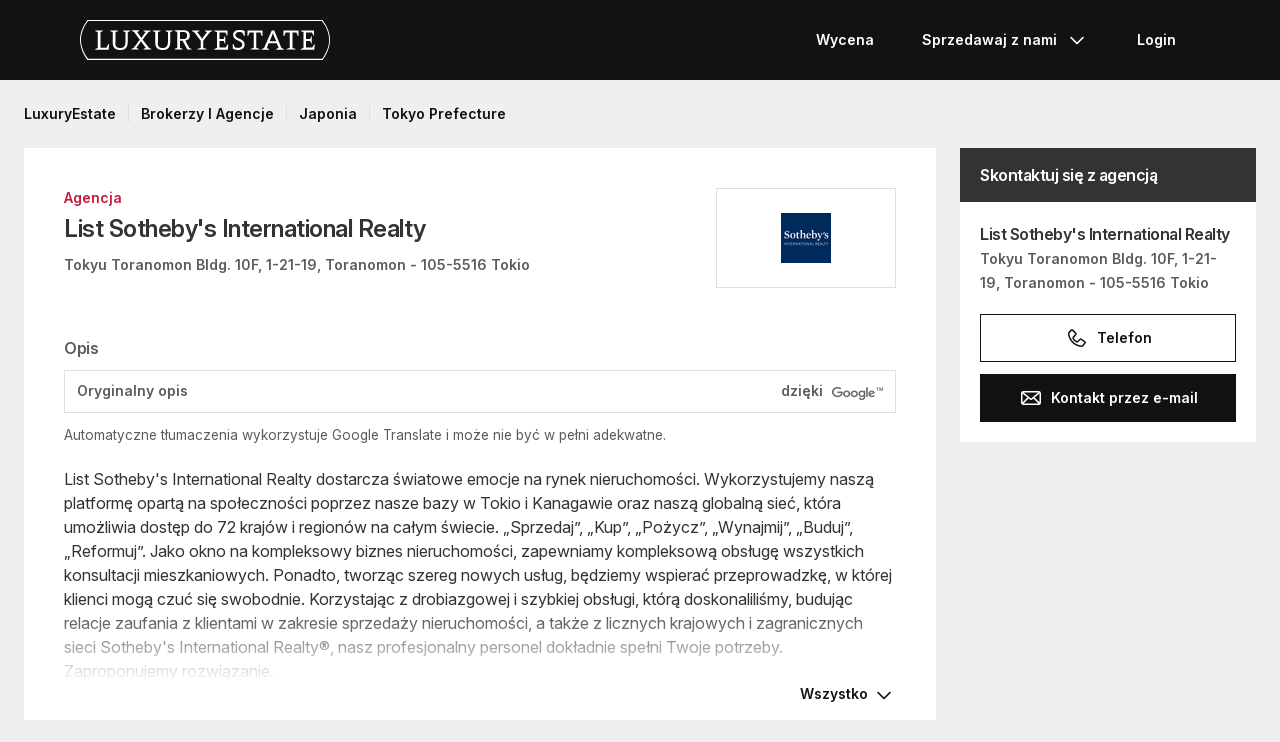

--- FILE ---
content_type: text/html; charset=UTF-8
request_url: https://www.luxuryestate.com/pl/a11125985-list-sotheby-s-international-realty
body_size: 67880
content:
<!DOCTYPE html>
 

<html lang="pl" dir="ltr" bazlator="pl_PL">
    <head>
        <!-- Preconnect third party services -->
        <link rel="preconnect" href="https://pic.le-cdn.com">
        <!-- End Preconnect third party services -->

        <!-- Preload images -->
                
                        <!-- End Preload images -->

        <!-- Preload scripts -->
            <link
                rel="preload"
                as="script"
                href="/bundles/app/js/common~4a38229d.js"
                fetchpriority="high"
            >
            <link
                rel="preload"
                as="script"
                href="/bundles/app/js/translations/pl_PL~7e1dba0e.js"
                fetchpriority="high"
            >
        <!-- End preload scripts -->

        <!-- Google one tap -->
                                        <script async src="https://accounts.google.com/gsi/client"></script>
                <script>
                    function google_one_tap(response) {
                        window.handleCredentialResponseGoogleOneTap(response);
                    }
                </script>
                    <!-- End Google one tap -->

        
        <meta http-equiv="Content-Type" content="text/html; charset=utf-8" />
        <title>List Sotheby's International Realty, Tokio - LuxuryEstate.com</title>
        
<meta property="fb:app_id" content="1580953698829216"/>
    <meta property="og:image" content="/bundles/app/images/favicons/og-image-400x400~7e31513e.png" />
    <meta property="og:title" content="List Sotheby&#039;s International Realty, Tokio" />
<meta property="og:site_name" content="LuxuryEstate.com">
<meta property="og:url" content="https://www.luxuryestate.com/pl/a11125985-list-sotheby-s-international-realty">
<meta property="og:locale:alternate" content="pl_PL" />

<meta name="viewport" content="width=device-width, initial-scale=1, minimum-scale=1, maximum-scale=1" />

<meta name="yandex-verification" content="bc9d4aa3735e92e3" />
    <link rel="apple-touch-icon" sizes="180x180" href="/bundles/app/images/favicons/apple-touch-icon~7e31513e.png">
    <link rel="icon" type="image/png" sizes="32x32" href="/bundles/app/images/favicons/favicon-32x32~e7bc39ed.png">
    <link rel="icon" type="image/png" sizes="16x16" href="/bundles/app/images/favicons/favicon-16x16~c5f23d17.png">
    <link rel="manifest" href="/bundles/app/images/favicons/webmanifest~71e0e613.json">
    <link rel="mask-icon" href="/bundles/app/images/favicons/safari-pinned-tab~7da063ec.svg" color="#000000">
    <link rel="shortcut icon" type="image/x-icon" href="/bundles/app/images/favicons/favicon~16000770.ico">
    <meta name="apple-mobile-web-app-title" content="Luxury Estate App">
    <meta name="apple-mobile-web-app-status-bar-style" content="black-translucent">
    <meta name="application-name" content="Luxury Estate App">
    <meta name="msapplication-TileColor" content="#000000">
    <meta name="msapplication-config" content="/bundles/app/images/favicons/browserconfig~3f396115.xml">
    <meta name="theme-color" content="#000000">

            <link rel="canonical" href="https://www.luxuryestate.com/pl/a11125985-list-sotheby-s-international-realty">

    
    <link rel="next" href="https://www.luxuryestate.com/pl/a11125985-list-sotheby-s-international-realty?pag=2"/>
            <link rel="alternate" href="https://www.luxuryestate.com/a11125985-list-sotheby-s-international-realty" hreflang="en">
        <link rel="alternate" href="https://www.luxuryestate.com/fr/a11125985-list-sotheby-s-international-realty" hreflang="fr">
        <link rel="alternate" href="https://www.luxuryestate.com/it/a11125985-list-sotheby-s-international-realty" hreflang="it">
        <link rel="alternate" href="https://www.luxuryestate.com/de/a11125985-list-sotheby-s-international-realty" hreflang="de">
        <link rel="alternate" href="https://www.luxuryestate.com/es/a11125985-list-sotheby-s-international-realty" hreflang="es">
        <link rel="alternate" href="https://www.luxuryestate.com/ru/a11125985-list-sotheby-s-international-realty" hreflang="ru">
        <link rel="alternate" href="https://www.luxuryestate.com/zh/a11125985-list-sotheby-s-international-realty" hreflang="zh">
        <link rel="alternate" href="https://www.luxuryestate.com/pt/a11125985-list-sotheby-s-international-realty" hreflang="pt">
        <link rel="alternate" href="https://www.luxuryestate.com/pl/a11125985-list-sotheby-s-international-realty" hreflang="pl">
        <link rel="alternate" href="https://www.luxuryestate.com/ar/a11125985-list-sotheby-s-international-realty" hreflang="ar">
        <link rel="alternate" href="https://www.luxuryestate.com/tr/a11125985-list-sotheby-s-international-realty" hreflang="tr">
        <link rel="alternate" href="https://www.luxuryestate.com/nl/a11125985-list-sotheby-s-international-realty" hreflang="nl">
        <link rel="alternate" href="https://www.luxuryestate.com/ja/a11125985-list-sotheby-s-international-realty" hreflang="ja">
        <link rel="alternate" href="https://www.luxuryestate.com/ko/a11125985-list-sotheby-s-international-realty" hreflang="ko">
        <link rel="alternate" href="https://www.luxuryestate.com/he/a11125985-list-sotheby-s-international-realty" hreflang="he">
        <link rel="alternate" href="https://www.luxuryestate.com/el/a11125985-list-sotheby-s-international-realty" hreflang="el">
        <link rel="alternate" href="https://www.luxuryestate.com/a11125985-list-sotheby-s-international-realty" hreflang="x-default">    

<meta name="format-detection" content="telephone=no">

<meta name="referrer" content="always" />

<meta name="apple-itunes-app" content="app-id=720173779, affiliate-data=ct=Smart-banner-safari&pt=5285801, app-argument=luxuryestate://"/>

                            <link rel="preload" href="/bundles/app/fonts/Inter/InterVariable.woff2" as="font" type="font/woff2" crossorigin>
            <link rel="preload" href="/bundles/app/fonts/SourceSerif/SourceSerif4Variable.woff2" as="font" type="font/woff2" crossorigin>
                                                                            <style>@keyframes icon-swing{0%{transform:rotate(0deg) scale(1)}10%{transform:rotate(15deg) scale(1.1)}30%{transform:rotate(-10deg) scale(1.15)}50%{transform:rotate(12deg) scale(1.1)}70%{transform:rotate(-8deg) scale(1.05)}85%{transform:rotate(5deg) scale(1.02)}100%{transform:rotate(0deg) scale(1)}}@keyframes movement-curves{0%{opacity:0;transform:translateX(-20px) scale(0.8)}20%{opacity:.6;transform:translateX(-10px) scale(0.9)}40%{opacity:1;transform:translateX(5px) scale(1)}60%{opacity:.8;transform:translateX(15px) scale(0.95)}80%{opacity:.4;transform:translateX(25px) scale(0.8)}100%{opacity:0;transform:translateX(30px) scale(0.6)}}@keyframes map-pin-play{from{transform:translateX(0)}to{transform:translateX(calc(-1 * var(--frame-width) * 29))}}.swing-animation{animation:icon-swing 1s ease-in-out 0s 3;transform-origin:center center}.map-pin-sprite{--frame-width: 48px;width:4.8rem;height:4.8rem;overflow:hidden;position:relative;cursor:pointer}@media screen and (min-width: 1025px){.map-pin-sprite{height:8.8rem;width:8.8rem;--frame-width: 88px}}.map-pin-sprite--animated img,.map-pin-sprite--hover img{animation:map-pin-play 2s steps(29) 1}.map-pin-sprite img{height:100%;width:auto;display:block;will-change:transform;backface-visibility:hidden}/*! normalize.css v3.0.3 | MIT License | github.com/necolas/normalize.css */html{font-family:sans-serif;-ms-text-size-adjust:100%;-webkit-text-size-adjust:100%}body{margin:0}article,aside,details,figcaption,figure,footer,header,hgroup,main,menu,nav,section,summary{display:block}audio,canvas,progress,video{display:inline-block;vertical-align:baseline}audio:not([controls]){display:none;height:0}[hidden],template{display:none}a{background-color:rgba(0,0,0,0)}a:active,a:hover{outline:0}abbr[title]{border-bottom:none;text-decoration:underline;text-decoration:underline dotted}b,strong{font-weight:bold}dfn{font-style:italic}h1{font-size:2em;margin:.67em 0}mark{background:#ff0;color:#000}small{font-size:80%}sub,sup{font-size:75%;line-height:0;position:relative;vertical-align:baseline}sup{top:-0.5em}sub{bottom:-0.25em}img{border:0}svg:not(:root){overflow:hidden}figure{margin:1em 40px}hr{box-sizing:content-box;height:0}pre{overflow:auto}code,kbd,pre,samp{font-family:monospace,monospace;font-size:1em}button,input,optgroup,select,textarea{color:inherit;font:inherit;margin:0}button{overflow:visible}button,select{text-transform:none}button,html input[type=button],input[type=reset],input[type=submit]{-webkit-appearance:button;cursor:pointer}button[disabled],html input[disabled]{cursor:default}button::-moz-focus-inner,input::-moz-focus-inner{border:0;padding:0}input{line-height:normal}input[type=checkbox],input[type=radio]{box-sizing:border-box;padding:0}input[type=number]::-webkit-inner-spin-button,input[type=number]::-webkit-outer-spin-button{height:auto}input[type=search]{-webkit-appearance:textfield;box-sizing:content-box}input[type=search]::-webkit-search-cancel-button,input[type=search]::-webkit-search-decoration{-webkit-appearance:none}fieldset{border:1px solid silver;margin:0 2px;padding:.35em .625em .75em}legend{border:0;padding:0}textarea{overflow:auto}optgroup{font-weight:bold}table{border-collapse:collapse;border-spacing:0}td,th{padding:0}.clearfix:before,.clearfix:after{display:table;content:" "}.clearfix:after{clear:both}.center-block{display:block;margin-right:auto;margin-left:auto}.pull-right{float:right !important}.pull-left{float:left !important}.hide{display:none !important}.show{display:block !important}.invisible{visibility:hidden}.text-hide{font:0/0 a;color:rgba(0,0,0,0);text-shadow:none;background-color:rgba(0,0,0,0);border:0}.hidden{display:none !important}.affix{position:fixed}.fade{opacity:0;-webkit-transition:opacity .15s linear;-o-transition:opacity .15s linear;transition:opacity .15s linear}.fade.in{opacity:1}.collapse{display:none}.collapse.in{display:block}tr.collapse.in{display:table-row}tbody.collapse.in{display:table-row-group}.collapsing{position:relative;height:0;overflow:hidden;-webkit-transition-property:height,visibility;transition-property:height,visibility;-webkit-transition-duration:.35s;transition-duration:.35s;-webkit-transition-timing-function:ease;transition-timing-function:ease}*{-webkit-box-sizing:border-box;-moz-box-sizing:border-box;box-sizing:border-box}*:before,*:after{-webkit-box-sizing:border-box;-moz-box-sizing:border-box;box-sizing:border-box}html{font-size:10px;-webkit-tap-highlight-color:rgba(0,0,0,0)}body{font-family:"Helvetica Neue",Helvetica,Arial,sans-serif;font-size:14px;line-height:1.428571429;color:#333;background-color:#fff}input,button,select,textarea{font-family:inherit;font-size:inherit;line-height:inherit}a{color:rgb(51.4340909091,122.2772727273,183.4159090909);text-decoration:none}a:hover,a:focus{color:rgb(34.6799586777,82.4466942149,123.6700413223);text-decoration:underline}a:focus{outline:5px auto -webkit-focus-ring-color;outline-offset:-2px}figure{margin:0}img{vertical-align:middle}.img-responsive{display:block;max-width:100%;height:auto}.img-rounded{border-radius:6px}.img-thumbnail{padding:4px;line-height:1.428571429;background-color:#fff;border:1px solid #ddd;border-radius:4px;-webkit-transition:all .2s ease-in-out;-o-transition:all .2s ease-in-out;transition:all .2s ease-in-out;display:inline-block;max-width:100%;height:auto}.img-circle{border-radius:50%}hr{margin-top:20px;margin-bottom:20px;border:0;border-top:1px solid hsl(0,0%,93.5%)}.sr-only{position:absolute;width:1px;height:1px;padding:0;margin:-1px;overflow:hidden;clip:rect(0, 0, 0, 0);border:0}.sr-only-focusable:active,.sr-only-focusable:focus{position:static;width:auto;height:auto;margin:0;overflow:visible;clip:auto}[role=button]{cursor:pointer}.btn{display:inline-block;margin-bottom:0;font-weight:normal;text-align:center;white-space:nowrap;vertical-align:middle;touch-action:manipulation;cursor:pointer;background-image:none;border:1px solid rgba(0,0,0,0);padding:6px 12px;font-size:14px;line-height:1.428571429;border-radius:4px;-webkit-user-select:none;-moz-user-select:none;-ms-user-select:none;user-select:none}.btn:focus,.btn.focus,.btn:active:focus,.btn:active.focus,.btn.active:focus,.btn.active.focus{outline:5px auto -webkit-focus-ring-color;outline-offset:-2px}.btn:hover,.btn:focus,.btn.focus{color:#fff;text-decoration:none}.btn:active,.btn.active{background-image:none;outline:0;-webkit-box-shadow:inset 0 3px 5px rgba(0,0,0,.125);box-shadow:inset 0 3px 5px rgba(0,0,0,.125)}.btn.disabled,.btn[disabled],fieldset[disabled] .btn{cursor:default;filter:alpha(opacity=65);opacity:.65;-webkit-box-shadow:none;box-shadow:none}a.btn.disabled,fieldset[disabled] a.btn{pointer-events:none}.btn-default{color:#fff;background-color:rgba(0,0,0,0);border:1px solid;border-color:#ccc}.btn-default:hover,.btn-default:focus,.btn-default:active,.btn-default.active{color:#fff;background-color:rgba(0,0,0,0);border-color:#ccc}.open>.btn-default.dropdown-toggle{color:#fff;background-color:rgba(0,0,0,0);border-color:#ccc}.btn-default:active,.btn-default.active,.open>.btn-default.dropdown-toggle{background-image:none}.btn-default.disabled,.btn-default.disabled:hover,.btn-default.disabled:focus,.btn-default.disabled:active,.btn-default.disabled.active,.btn-default[disabled],.btn-default[disabled]:hover,.btn-default[disabled]:focus,.btn-default[disabled]:active,.btn-default[disabled].active,fieldset[disabled] .btn-default,fieldset[disabled] .btn-default:hover,fieldset[disabled] .btn-default:focus,fieldset[disabled] .btn-default:active,fieldset[disabled] .btn-default.active{opacity:.6;background-color:rgba(0,0,0,0);border-color:#ccc}.btn-primary{color:#fff;background-color:#121212;border:1px solid;border-color:rgb(5.25,5.25,5.25)}.btn-primary:hover,.btn-primary:focus,.btn-primary:active,.btn-primary.active{color:#fff;background-color:#000;border-color:rgb(5.25,5.25,5.25)}.open>.btn-primary.dropdown-toggle{color:#fff;background-color:#000;border-color:rgb(5.25,5.25,5.25)}.btn-primary:active,.btn-primary.active,.open>.btn-primary.dropdown-toggle{background-image:none}.btn-primary.disabled,.btn-primary.disabled:hover,.btn-primary.disabled:focus,.btn-primary.disabled:active,.btn-primary.disabled.active,.btn-primary[disabled],.btn-primary[disabled]:hover,.btn-primary[disabled]:focus,.btn-primary[disabled]:active,.btn-primary[disabled].active,fieldset[disabled] .btn-primary,fieldset[disabled] .btn-primary:hover,fieldset[disabled] .btn-primary:focus,fieldset[disabled] .btn-primary:active,fieldset[disabled] .btn-primary.active{opacity:.6;background-color:#121212;border-color:rgb(5.25,5.25,5.25)}.btn-success{color:#fff;background-color:#5cb85c;border:1px solid;border-color:hsl(120,39.3162393162%,49.1176470588%)}.btn-success:hover,.btn-success:focus,.btn-success:active,.btn-success.active{color:#fff;background-color:hsl(120,39.3162393162%,51.1176470588%);border-color:hsl(120,39.3162393162%,49.1176470588%)}.open>.btn-success.dropdown-toggle{color:#fff;background-color:hsl(120,39.3162393162%,51.1176470588%);border-color:hsl(120,39.3162393162%,49.1176470588%)}.btn-success:active,.btn-success.active,.open>.btn-success.dropdown-toggle{background-image:none}.btn-success.disabled,.btn-success.disabled:hover,.btn-success.disabled:focus,.btn-success.disabled:active,.btn-success.disabled.active,.btn-success[disabled],.btn-success[disabled]:hover,.btn-success[disabled]:focus,.btn-success[disabled]:active,.btn-success[disabled].active,fieldset[disabled] .btn-success,fieldset[disabled] .btn-success:hover,fieldset[disabled] .btn-success:focus,fieldset[disabled] .btn-success:active,fieldset[disabled] .btn-success.active{opacity:.6;background-color:#5cb85c;border-color:hsl(120,39.3162393162%,49.1176470588%)}.btn-info{color:#fff;background-color:#5bc0de;border:1px solid;border-color:rgb(69.7715736041,183.845177665,217.7284263959)}.btn-info:hover,.btn-info:focus,.btn-info:active,.btn-info.active{color:#fff;background-color:rgb(78.2629441624,187.107106599,219.4370558376);border-color:rgb(69.7715736041,183.845177665,217.7284263959)}.open>.btn-info.dropdown-toggle{color:#fff;background-color:rgb(78.2629441624,187.107106599,219.4370558376);border-color:rgb(69.7715736041,183.845177665,217.7284263959)}.btn-info:active,.btn-info.active,.open>.btn-info.dropdown-toggle{background-image:none}.btn-info.disabled,.btn-info.disabled:hover,.btn-info.disabled:focus,.btn-info.disabled:active,.btn-info.disabled.active,.btn-info[disabled],.btn-info[disabled]:hover,.btn-info[disabled]:focus,.btn-info[disabled]:active,.btn-info[disabled].active,fieldset[disabled] .btn-info,fieldset[disabled] .btn-info:hover,fieldset[disabled] .btn-info:focus,fieldset[disabled] .btn-info:active,fieldset[disabled] .btn-info.active{opacity:.6;background-color:#5bc0de;border-color:rgb(69.7715736041,183.845177665,217.7284263959)}.btn-warning{color:#fff;background-color:#f0ad4e;border:1px solid;border-color:rgb(238.0078125,162.109375,54.4921875)}.btn-warning:hover,.btn-warning:focus,.btn-warning:active,.btn-warning.active{color:#fff;background-color:rgb(238.8046875,166.465625,63.8953125);border-color:rgb(238.0078125,162.109375,54.4921875)}.open>.btn-warning.dropdown-toggle{color:#fff;background-color:rgb(238.8046875,166.465625,63.8953125);border-color:rgb(238.0078125,162.109375,54.4921875)}.btn-warning:active,.btn-warning.active,.open>.btn-warning.dropdown-toggle{background-image:none}.btn-warning.disabled,.btn-warning.disabled:hover,.btn-warning.disabled:focus,.btn-warning.disabled:active,.btn-warning.disabled.active,.btn-warning[disabled],.btn-warning[disabled]:hover,.btn-warning[disabled]:focus,.btn-warning[disabled]:active,.btn-warning[disabled].active,fieldset[disabled] .btn-warning,fieldset[disabled] .btn-warning:hover,fieldset[disabled] .btn-warning:focus,fieldset[disabled] .btn-warning:active,fieldset[disabled] .btn-warning.active{opacity:.6;background-color:#f0ad4e;border-color:rgb(238.0078125,162.109375,54.4921875)}.btn-danger{color:#fff;background-color:#d9534f;border:1px solid;border-color:rgb(212.4719626168,62.5046728972,58.0280373832)}.btn-danger:hover,.btn-danger:focus,.btn-danger:active,.btn-danger.active{color:#fff;background-color:rgb(214.2831775701,70.7028037383,66.4168224299);border-color:rgb(212.4719626168,62.5046728972,58.0280373832)}.open>.btn-danger.dropdown-toggle{color:#fff;background-color:rgb(214.2831775701,70.7028037383,66.4168224299);border-color:rgb(212.4719626168,62.5046728972,58.0280373832)}.btn-danger:active,.btn-danger.active,.open>.btn-danger.dropdown-toggle{background-image:none}.btn-danger.disabled,.btn-danger.disabled:hover,.btn-danger.disabled:focus,.btn-danger.disabled:active,.btn-danger.disabled.active,.btn-danger[disabled],.btn-danger[disabled]:hover,.btn-danger[disabled]:focus,.btn-danger[disabled]:active,.btn-danger[disabled].active,fieldset[disabled] .btn-danger,fieldset[disabled] .btn-danger:hover,fieldset[disabled] .btn-danger:focus,fieldset[disabled] .btn-danger:active,fieldset[disabled] .btn-danger.active{opacity:.6;background-color:#d9534f;border-color:rgb(212.4719626168,62.5046728972,58.0280373832)}.btn-link{font-weight:400;color:rgb(51.4340909091,122.2772727273,183.4159090909);border-radius:0}.btn-link,.btn-link:active,.btn-link.active,.btn-link[disabled],fieldset[disabled] .btn-link{background-color:rgba(0,0,0,0);-webkit-box-shadow:none;box-shadow:none}.btn-link,.btn-link:hover,.btn-link:focus,.btn-link:active{border-color:rgba(0,0,0,0)}.btn-link:hover,.btn-link:focus{color:rgb(34.6799586777,82.4466942149,123.6700413223);text-decoration:underline;background-color:rgba(0,0,0,0)}.btn-link[disabled]:hover,.btn-link[disabled]:focus,fieldset[disabled] .btn-link:hover,fieldset[disabled] .btn-link:focus{color:hsl(0,0%,46.7%);text-decoration:none}.btn-lg{padding:10px 16px;font-size:18px;line-height:1.3333333;border-radius:6px}.btn-sm{padding:5px 10px;font-size:12px;line-height:1.5;border-radius:3px}.btn-xs{padding:1px 5px;font-size:12px;line-height:1.5;border-radius:3px}.btn-block{display:block;width:100%}.btn-block+.btn-block{margin-top:5px}input[type=submit].btn-block,input[type=reset].btn-block,input[type=button].btn-block{width:100%}fieldset{min-width:0;padding:0;margin:0;border:0}legend{display:block;width:100%;padding:0;margin-bottom:20px;font-size:21px;line-height:inherit;color:#333;border:0;border-bottom:1px solid #e5e5e5}label{display:inline-block;max-width:100%;margin-bottom:5px;font-weight:700}input[type=search]{-webkit-box-sizing:border-box;-moz-box-sizing:border-box;box-sizing:border-box;-webkit-appearance:none;appearance:none}input[type=radio],input[type=checkbox]{margin:4px 0 0;margin-top:1px \9 ;line-height:normal}input[type=radio][disabled],input[type=radio].disabled,fieldset[disabled] input[type=radio],input[type=checkbox][disabled],input[type=checkbox].disabled,fieldset[disabled] input[type=checkbox]{cursor:default}input[type=file]{display:block}input[type=range]{display:block;width:100%}select[multiple],select[size]{height:auto}input[type=file]:focus,input[type=radio]:focus,input[type=checkbox]:focus{outline:5px auto -webkit-focus-ring-color;outline-offset:-2px}output{display:block;padding-top:7px;font-size:14px;line-height:1.428571429;color:hsl(0,0%,33.5%)}.form-control{display:block;width:100%;height:48px;padding:6px 12px;font-size:14px;line-height:1.428571429;color:hsl(0,0%,33.5%);background-color:#fff;background-image:none;border:1px solid #ccc;border-radius:4px;-webkit-box-shadow:inset 0 1px 1px rgba(0,0,0,.075);box-shadow:inset 0 1px 1px rgba(0,0,0,.075);-webkit-transition:border-color ease-in-out .15s,box-shadow ease-in-out .15s;-o-transition:border-color ease-in-out .15s,box-shadow ease-in-out .15s;transition:border-color ease-in-out .15s,box-shadow ease-in-out .15s}.form-control:focus{border-color:#66afe9;outline:0;-webkit-box-shadow:inset 0 1px 1px rgba(0,0,0,.075),0 0 8px rgba(102,175,233,.6);box-shadow:inset 0 1px 1px rgba(0,0,0,.075),0 0 8px rgba(102,175,233,.6)}.form-control::-moz-placeholder{color:#999;opacity:1}.form-control:-ms-input-placeholder{color:#999}.form-control::-webkit-input-placeholder{color:#999}.form-control::-ms-expand{background-color:rgba(0,0,0,0);border:0}.form-control[disabled],.form-control[readonly],fieldset[disabled] .form-control{background-color:hsl(0,0%,93.5%);opacity:1}.form-control[disabled],fieldset[disabled] .form-control{cursor:default}textarea.form-control{height:auto}@media screen and (-webkit-min-device-pixel-ratio: 0){input[type=date].form-control,input[type=time].form-control,input[type=datetime-local].form-control,input[type=month].form-control{line-height:48px}input[type=date].input-sm,.input-group-sm input[type=date],input[type=time].input-sm,.input-group-sm input[type=time],input[type=datetime-local].input-sm,.input-group-sm input[type=datetime-local],input[type=month].input-sm,.input-group-sm input[type=month]{line-height:30px}input[type=date].input-lg,.input-group-lg input[type=date],input[type=time].input-lg,.input-group-lg input[type=time],input[type=datetime-local].input-lg,.input-group-lg input[type=datetime-local],input[type=month].input-lg,.input-group-lg input[type=month]{line-height:46px}}.form-group{margin-bottom:15px}.radio,.checkbox{position:relative;display:block;margin-top:10px;margin-bottom:10px}.radio.disabled label,fieldset[disabled] .radio label,.checkbox.disabled label,fieldset[disabled] .checkbox label{cursor:default}.radio label,.checkbox label{min-height:20px;padding-left:20px;margin-bottom:0;font-weight:400;cursor:pointer}.radio input[type=radio],.radio-inline input[type=radio],.checkbox input[type=checkbox],.checkbox-inline input[type=checkbox]{position:absolute;margin-top:4px \9 ;margin-left:-20px}.radio+.radio,.checkbox+.checkbox{margin-top:-5px}.radio-inline,.checkbox-inline{position:relative;display:inline-block;padding-left:20px;margin-bottom:0;font-weight:400;vertical-align:middle;cursor:pointer}.radio-inline.disabled,fieldset[disabled] .radio-inline,.checkbox-inline.disabled,fieldset[disabled] .checkbox-inline{cursor:default}.radio-inline+.radio-inline,.checkbox-inline+.checkbox-inline{margin-top:0;margin-left:10px}.form-control-static{min-height:34px;padding-top:7px;padding-bottom:7px;margin-bottom:0}.form-control-static.input-lg,.form-control-static.input-sm{padding-right:0;padding-left:0}.input-sm{height:30px;padding:5px 10px;font-size:12px;line-height:1.5;border-radius:3px}select.input-sm{height:30px;line-height:30px}textarea.input-sm,select[multiple].input-sm{height:auto}.form-group-sm .form-control{height:30px;padding:5px 10px;font-size:12px;line-height:1.5;border-radius:3px}.form-group-sm select.form-control{height:30px;line-height:30px}.form-group-sm textarea.form-control,.form-group-sm select[multiple].form-control{height:auto}.form-group-sm .form-control-static{height:30px;min-height:32px;padding:6px 10px;font-size:12px;line-height:1.5}.input-lg{height:46px;padding:10px 16px;font-size:18px;line-height:1.3333333;border-radius:6px}select.input-lg{height:46px;line-height:46px}textarea.input-lg,select[multiple].input-lg{height:auto}.form-group-lg .form-control{height:46px;padding:10px 16px;font-size:18px;line-height:1.3333333;border-radius:6px}.form-group-lg select.form-control{height:46px;line-height:46px}.form-group-lg textarea.form-control,.form-group-lg select[multiple].form-control{height:auto}.form-group-lg .form-control-static{height:46px;min-height:38px;padding:11px 16px;font-size:18px;line-height:1.3333333}.has-feedback{position:relative}.has-feedback .form-control{padding-right:60px}.form-control-feedback{position:absolute;top:0;right:0;z-index:2;display:block;width:48px;height:48px;line-height:48px;text-align:center;pointer-events:none}.input-lg+.form-control-feedback,.input-group-lg+.form-control-feedback,.form-group-lg .form-control+.form-control-feedback{width:46px;height:46px;line-height:46px}.input-sm+.form-control-feedback,.input-group-sm+.form-control-feedback,.form-group-sm .form-control+.form-control-feedback{width:30px;height:30px;line-height:30px}.has-success .help-block,.has-success .control-label,.has-success .radio,.has-success .checkbox,.has-success .radio-inline,.has-success .checkbox-inline,.has-success.radio label,.has-success.checkbox label,.has-success.radio-inline label,.has-success.checkbox-inline label{color:#3c763d}.has-success .form-control{border-color:#3c763d;-webkit-box-shadow:inset 0 1px 1px rgba(0,0,0,.075);box-shadow:inset 0 1px 1px rgba(0,0,0,.075)}.has-success .form-control:focus{border-color:rgb(42.808988764,84.191011236,43.5224719101);-webkit-box-shadow:inset 0 1px 1px rgba(0,0,0,.075),0 0 6px rgb(102.5280898876,177.4719101124,103.8202247191);box-shadow:inset 0 1px 1px rgba(0,0,0,.075),0 0 6px rgb(102.5280898876,177.4719101124,103.8202247191)}.has-success .input-group-addon{color:#3c763d;background-color:#dff0d8;border-color:#3c763d}.has-success .form-control-feedback{color:#3c763d}.has-warning .help-block,.has-warning .control-label,.has-warning .radio,.has-warning .checkbox,.has-warning .radio-inline,.has-warning .checkbox-inline,.has-warning.radio label,.has-warning.checkbox label,.has-warning.radio-inline label,.has-warning.checkbox-inline label{color:#8a6d3b}.has-warning .form-control{border-color:#8a6d3b;-webkit-box-shadow:inset 0 1px 1px rgba(0,0,0,.075);box-shadow:inset 0 1px 1px rgba(0,0,0,.075)}.has-warning .form-control:focus{border-color:rgb(102.2741116751,80.7817258883,43.7258883249);-webkit-box-shadow:inset 0 1px 1px rgba(0,0,0,.075),0 0 6px rgb(191.807106599,160.7461928934,107.192893401);box-shadow:inset 0 1px 1px rgba(0,0,0,.075),0 0 6px rgb(191.807106599,160.7461928934,107.192893401)}.has-warning .input-group-addon{color:#8a6d3b;background-color:#fcf8e3;border-color:#8a6d3b}.has-warning .form-control-feedback{color:#8a6d3b}.has-error .help-block,.has-error .control-label,.has-error .radio,.has-error .checkbox,.has-error .radio-inline,.has-error .checkbox-inline,.has-error.radio label,.has-error.checkbox label,.has-error.radio-inline label,.has-error.checkbox-inline label{color:#a94442}.has-error .form-control{border-color:#a94442;-webkit-box-shadow:inset 0 1px 1px rgba(0,0,0,.075);box-shadow:inset 0 1px 1px rgba(0,0,0,.075)}.has-error .form-control:focus{border-color:hsl(1.1650485437,43.829787234%,36.0784313725%);-webkit-box-shadow:inset 0 1px 1px rgba(0,0,0,.075),0 0 6px hsl(1.1650485437,43.829787234%,66.0784313725%);box-shadow:inset 0 1px 1px rgba(0,0,0,.075),0 0 6px hsl(1.1650485437,43.829787234%,66.0784313725%)}.has-error .input-group-addon{color:#a94442;background-color:#f2dede;border-color:#a94442}.has-error .form-control-feedback{color:#a94442}.has-feedback label~.form-control-feedback{top:25px}.has-feedback label.sr-only~.form-control-feedback{top:0}.help-block{display:block;margin-top:5px;margin-bottom:10px;color:hsl(0,0%,45%)}@media(min-width: 768px){.form-inline .form-group{display:inline-block;margin-bottom:0;vertical-align:middle}.form-inline .form-control{display:inline-block;width:auto;vertical-align:middle}.form-inline .form-control-static{display:inline-block}.form-inline .input-group{display:inline-table;vertical-align:middle}.form-inline .input-group .input-group-addon,.form-inline .input-group .input-group-btn,.form-inline .input-group .form-control{width:auto}.form-inline .input-group>.form-control{width:100%}.form-inline .control-label{margin-bottom:0;vertical-align:middle}.form-inline .radio,.form-inline .checkbox{display:inline-block;margin-top:0;margin-bottom:0;vertical-align:middle}.form-inline .radio label,.form-inline .checkbox label{padding-left:0}.form-inline .radio input[type=radio],.form-inline .checkbox input[type=checkbox]{position:relative;margin-left:0}.form-inline .has-feedback .form-control-feedback{top:0}}.form-horizontal .radio,.form-horizontal .checkbox,.form-horizontal .radio-inline,.form-horizontal .checkbox-inline{padding-top:7px;margin-top:0;margin-bottom:0}.form-horizontal .radio,.form-horizontal .checkbox{min-height:27px}.form-horizontal .form-group{margin-right:-10px;margin-left:-10px}.form-horizontal .form-group:before,.form-horizontal .form-group:after{display:table;content:" "}.form-horizontal .form-group:after{clear:both}@media(min-width: 768px){.form-horizontal .control-label{padding-top:7px;margin-bottom:0;text-align:right}}.form-horizontal .has-feedback .form-control-feedback{right:10px}@media(min-width: 768px){.form-horizontal .form-group-lg .control-label{padding-top:11px;font-size:18px}}@media(min-width: 768px){.form-horizontal .form-group-sm .control-label{padding-top:6px;font-size:12px}}.container{padding-right:10px;padding-left:10px;margin-right:auto;margin-left:auto}.container:before,.container:after{display:table;content:" "}.container:after{clear:both}@media(min-width: 768px){.container{width:750px}}@media(min-width: 1025px){.container{width:970px}}@media(min-width: 1280px){.container{width:1170px}}.container-fluid{padding-right:10px;padding-left:10px;margin-right:auto;margin-left:auto}.container-fluid:before,.container-fluid:after{display:table;content:" "}.container-fluid:after{clear:both}.row{margin-right:-10px;margin-left:-10px}.row:before,.row:after{display:table;content:" "}.row:after{clear:both}.row-no-gutters{margin-right:0;margin-left:0}.row-no-gutters [class*=col-]{padding-right:0;padding-left:0}.col-xs-1,.col-sm-1,.col-md-1,.col-lg-1,.col-xs-2,.col-sm-2,.col-md-2,.col-lg-2,.col-xs-3,.col-sm-3,.col-md-3,.col-lg-3,.col-xs-4,.col-sm-4,.col-md-4,.col-lg-4,.col-xs-5,.col-sm-5,.col-md-5,.col-lg-5,.col-xs-6,.col-sm-6,.col-md-6,.col-lg-6,.col-xs-7,.col-sm-7,.col-md-7,.col-lg-7,.col-xs-8,.col-sm-8,.col-md-8,.col-lg-8,.col-xs-9,.col-sm-9,.col-md-9,.col-lg-9,.col-xs-10,.col-sm-10,.col-md-10,.col-lg-10,.col-xs-11,.col-sm-11,.col-md-11,.col-lg-11,.col-xs-12,.col-sm-12,.col-md-12,.col-lg-12{position:relative;min-height:1px;padding-right:10px;padding-left:10px}.col-xs-1,.col-xs-2,.col-xs-3,.col-xs-4,.col-xs-5,.col-xs-6,.col-xs-7,.col-xs-8,.col-xs-9,.col-xs-10,.col-xs-11,.col-xs-12{float:left}.col-xs-1{width:8.3333333333%}.col-xs-2{width:16.6666666667%}.col-xs-3{width:25%}.col-xs-4{width:33.3333333333%}.col-xs-5{width:41.6666666667%}.col-xs-6{width:50%}.col-xs-7{width:58.3333333333%}.col-xs-8{width:66.6666666667%}.col-xs-9{width:75%}.col-xs-10{width:83.3333333333%}.col-xs-11{width:91.6666666667%}.col-xs-12{width:100%}.col-xs-pull-0{right:auto}.col-xs-pull-1{right:8.3333333333%}.col-xs-pull-2{right:16.6666666667%}.col-xs-pull-3{right:25%}.col-xs-pull-4{right:33.3333333333%}.col-xs-pull-5{right:41.6666666667%}.col-xs-pull-6{right:50%}.col-xs-pull-7{right:58.3333333333%}.col-xs-pull-8{right:66.6666666667%}.col-xs-pull-9{right:75%}.col-xs-pull-10{right:83.3333333333%}.col-xs-pull-11{right:91.6666666667%}.col-xs-pull-12{right:100%}.col-xs-push-0{left:auto}.col-xs-push-1{left:8.3333333333%}.col-xs-push-2{left:16.6666666667%}.col-xs-push-3{left:25%}.col-xs-push-4{left:33.3333333333%}.col-xs-push-5{left:41.6666666667%}.col-xs-push-6{left:50%}.col-xs-push-7{left:58.3333333333%}.col-xs-push-8{left:66.6666666667%}.col-xs-push-9{left:75%}.col-xs-push-10{left:83.3333333333%}.col-xs-push-11{left:91.6666666667%}.col-xs-push-12{left:100%}.col-xs-offset-0{margin-left:0%}.col-xs-offset-1{margin-left:8.3333333333%}.col-xs-offset-2{margin-left:16.6666666667%}.col-xs-offset-3{margin-left:25%}.col-xs-offset-4{margin-left:33.3333333333%}.col-xs-offset-5{margin-left:41.6666666667%}.col-xs-offset-6{margin-left:50%}.col-xs-offset-7{margin-left:58.3333333333%}.col-xs-offset-8{margin-left:66.6666666667%}.col-xs-offset-9{margin-left:75%}.col-xs-offset-10{margin-left:83.3333333333%}.col-xs-offset-11{margin-left:91.6666666667%}.col-xs-offset-12{margin-left:100%}@media(min-width: 768px){.col-sm-1,.col-sm-2,.col-sm-3,.col-sm-4,.col-sm-5,.col-sm-6,.col-sm-7,.col-sm-8,.col-sm-9,.col-sm-10,.col-sm-11,.col-sm-12{float:left}.col-sm-1{width:8.3333333333%}.col-sm-2{width:16.6666666667%}.col-sm-3{width:25%}.col-sm-4{width:33.3333333333%}.col-sm-5{width:41.6666666667%}.col-sm-6{width:50%}.col-sm-7{width:58.3333333333%}.col-sm-8{width:66.6666666667%}.col-sm-9{width:75%}.col-sm-10{width:83.3333333333%}.col-sm-11{width:91.6666666667%}.col-sm-12{width:100%}.col-sm-pull-0{right:auto}.col-sm-pull-1{right:8.3333333333%}.col-sm-pull-2{right:16.6666666667%}.col-sm-pull-3{right:25%}.col-sm-pull-4{right:33.3333333333%}.col-sm-pull-5{right:41.6666666667%}.col-sm-pull-6{right:50%}.col-sm-pull-7{right:58.3333333333%}.col-sm-pull-8{right:66.6666666667%}.col-sm-pull-9{right:75%}.col-sm-pull-10{right:83.3333333333%}.col-sm-pull-11{right:91.6666666667%}.col-sm-pull-12{right:100%}.col-sm-push-0{left:auto}.col-sm-push-1{left:8.3333333333%}.col-sm-push-2{left:16.6666666667%}.col-sm-push-3{left:25%}.col-sm-push-4{left:33.3333333333%}.col-sm-push-5{left:41.6666666667%}.col-sm-push-6{left:50%}.col-sm-push-7{left:58.3333333333%}.col-sm-push-8{left:66.6666666667%}.col-sm-push-9{left:75%}.col-sm-push-10{left:83.3333333333%}.col-sm-push-11{left:91.6666666667%}.col-sm-push-12{left:100%}.col-sm-offset-0{margin-left:0%}.col-sm-offset-1{margin-left:8.3333333333%}.col-sm-offset-2{margin-left:16.6666666667%}.col-sm-offset-3{margin-left:25%}.col-sm-offset-4{margin-left:33.3333333333%}.col-sm-offset-5{margin-left:41.6666666667%}.col-sm-offset-6{margin-left:50%}.col-sm-offset-7{margin-left:58.3333333333%}.col-sm-offset-8{margin-left:66.6666666667%}.col-sm-offset-9{margin-left:75%}.col-sm-offset-10{margin-left:83.3333333333%}.col-sm-offset-11{margin-left:91.6666666667%}.col-sm-offset-12{margin-left:100%}}@media(min-width: 1025px){.col-md-1,.col-md-2,.col-md-3,.col-md-4,.col-md-5,.col-md-6,.col-md-7,.col-md-8,.col-md-9,.col-md-10,.col-md-11,.col-md-12{float:left}.col-md-1{width:8.3333333333%}.col-md-2{width:16.6666666667%}.col-md-3{width:25%}.col-md-4{width:33.3333333333%}.col-md-5{width:41.6666666667%}.col-md-6{width:50%}.col-md-7{width:58.3333333333%}.col-md-8{width:66.6666666667%}.col-md-9{width:75%}.col-md-10{width:83.3333333333%}.col-md-11{width:91.6666666667%}.col-md-12{width:100%}.col-md-pull-0{right:auto}.col-md-pull-1{right:8.3333333333%}.col-md-pull-2{right:16.6666666667%}.col-md-pull-3{right:25%}.col-md-pull-4{right:33.3333333333%}.col-md-pull-5{right:41.6666666667%}.col-md-pull-6{right:50%}.col-md-pull-7{right:58.3333333333%}.col-md-pull-8{right:66.6666666667%}.col-md-pull-9{right:75%}.col-md-pull-10{right:83.3333333333%}.col-md-pull-11{right:91.6666666667%}.col-md-pull-12{right:100%}.col-md-push-0{left:auto}.col-md-push-1{left:8.3333333333%}.col-md-push-2{left:16.6666666667%}.col-md-push-3{left:25%}.col-md-push-4{left:33.3333333333%}.col-md-push-5{left:41.6666666667%}.col-md-push-6{left:50%}.col-md-push-7{left:58.3333333333%}.col-md-push-8{left:66.6666666667%}.col-md-push-9{left:75%}.col-md-push-10{left:83.3333333333%}.col-md-push-11{left:91.6666666667%}.col-md-push-12{left:100%}.col-md-offset-0{margin-left:0%}.col-md-offset-1{margin-left:8.3333333333%}.col-md-offset-2{margin-left:16.6666666667%}.col-md-offset-3{margin-left:25%}.col-md-offset-4{margin-left:33.3333333333%}.col-md-offset-5{margin-left:41.6666666667%}.col-md-offset-6{margin-left:50%}.col-md-offset-7{margin-left:58.3333333333%}.col-md-offset-8{margin-left:66.6666666667%}.col-md-offset-9{margin-left:75%}.col-md-offset-10{margin-left:83.3333333333%}.col-md-offset-11{margin-left:91.6666666667%}.col-md-offset-12{margin-left:100%}}@media(min-width: 1280px){.col-lg-1,.col-lg-2,.col-lg-3,.col-lg-4,.col-lg-5,.col-lg-6,.col-lg-7,.col-lg-8,.col-lg-9,.col-lg-10,.col-lg-11,.col-lg-12{float:left}.col-lg-1{width:8.3333333333%}.col-lg-2{width:16.6666666667%}.col-lg-3{width:25%}.col-lg-4{width:33.3333333333%}.col-lg-5{width:41.6666666667%}.col-lg-6{width:50%}.col-lg-7{width:58.3333333333%}.col-lg-8{width:66.6666666667%}.col-lg-9{width:75%}.col-lg-10{width:83.3333333333%}.col-lg-11{width:91.6666666667%}.col-lg-12{width:100%}.col-lg-pull-0{right:auto}.col-lg-pull-1{right:8.3333333333%}.col-lg-pull-2{right:16.6666666667%}.col-lg-pull-3{right:25%}.col-lg-pull-4{right:33.3333333333%}.col-lg-pull-5{right:41.6666666667%}.col-lg-pull-6{right:50%}.col-lg-pull-7{right:58.3333333333%}.col-lg-pull-8{right:66.6666666667%}.col-lg-pull-9{right:75%}.col-lg-pull-10{right:83.3333333333%}.col-lg-pull-11{right:91.6666666667%}.col-lg-pull-12{right:100%}.col-lg-push-0{left:auto}.col-lg-push-1{left:8.3333333333%}.col-lg-push-2{left:16.6666666667%}.col-lg-push-3{left:25%}.col-lg-push-4{left:33.3333333333%}.col-lg-push-5{left:41.6666666667%}.col-lg-push-6{left:50%}.col-lg-push-7{left:58.3333333333%}.col-lg-push-8{left:66.6666666667%}.col-lg-push-9{left:75%}.col-lg-push-10{left:83.3333333333%}.col-lg-push-11{left:91.6666666667%}.col-lg-push-12{left:100%}.col-lg-offset-0{margin-left:0%}.col-lg-offset-1{margin-left:8.3333333333%}.col-lg-offset-2{margin-left:16.6666666667%}.col-lg-offset-3{margin-left:25%}.col-lg-offset-4{margin-left:33.3333333333%}.col-lg-offset-5{margin-left:41.6666666667%}.col-lg-offset-6{margin-left:50%}.col-lg-offset-7{margin-left:58.3333333333%}.col-lg-offset-8{margin-left:66.6666666667%}.col-lg-offset-9{margin-left:75%}.col-lg-offset-10{margin-left:83.3333333333%}.col-lg-offset-11{margin-left:91.6666666667%}.col-lg-offset-12{margin-left:100%}}.label{display:inline;padding:.2em .6em .3em;font-size:75%;font-weight:700;line-height:1;color:#fff;text-align:center;white-space:nowrap;vertical-align:baseline;border-radius:.25em}.label:empty{display:none}.btn .label{position:relative;top:-1px}a.label:hover,a.label:focus{color:#fff;text-decoration:none;cursor:pointer}.label-default{background-color:hsl(0,0%,46.7%)}.label-default[href]:hover,.label-default[href]:focus{background-color:hsl(0,0%,36.7%)}.label-primary{background-color:rgb(51.4340909091,122.2772727273,183.4159090909)}.label-primary[href]:hover,.label-primary[href]:focus{background-color:rgb(40.2646694215,95.723553719,143.5853305785)}.label-success{background-color:#5cb85c}.label-success[href]:hover,.label-success[href]:focus{background-color:hsl(120,39.3162393162%,44.1176470588%)}.label-info{background-color:#5bc0de}.label-info[href]:hover,.label-info[href]:focus{background-color:rgb(48.5431472081,175.6903553299,213.4568527919)}.label-warning{background-color:#f0ad4e}.label-warning[href]:hover,.label-warning[href]:focus{background-color:rgb(236.015625,151.21875,30.984375)}.label-danger{background-color:#d9534f}.label-danger[href]:hover,.label-danger[href]:focus{background-color:rgb(201.4953271028,48.0841121495,43.5046728972)}@-ms-viewport{width:device-width}.visible-xs{display:none !important}.visible-sm{display:none !important}.visible-md{display:none !important}.visible-lg{display:none !important}.visible-xs-block,.visible-xs-inline,.visible-xs-inline-block,.visible-sm-block,.visible-sm-inline,.visible-sm-inline-block,.visible-md-block,.visible-md-inline,.visible-md-inline-block,.visible-lg-block,.visible-lg-inline,.visible-lg-inline-block{display:none !important}@media(max-width: 767px){.visible-xs{display:block !important}table.visible-xs{display:table !important}tr.visible-xs{display:table-row !important}th.visible-xs,td.visible-xs{display:table-cell !important}}@media(max-width: 767px){.visible-xs-block{display:block !important}}@media(max-width: 767px){.visible-xs-inline{display:inline !important}}@media(max-width: 767px){.visible-xs-inline-block{display:inline-block !important}}@media(min-width: 768px)and (max-width: 1024px){.visible-sm{display:block !important}table.visible-sm{display:table !important}tr.visible-sm{display:table-row !important}th.visible-sm,td.visible-sm{display:table-cell !important}}@media(min-width: 768px)and (max-width: 1024px){.visible-sm-block{display:block !important}}@media(min-width: 768px)and (max-width: 1024px){.visible-sm-inline{display:inline !important}}@media(min-width: 768px)and (max-width: 1024px){.visible-sm-inline-block{display:inline-block !important}}@media(min-width: 1025px)and (max-width: 1279px){.visible-md{display:block !important}table.visible-md{display:table !important}tr.visible-md{display:table-row !important}th.visible-md,td.visible-md{display:table-cell !important}}@media(min-width: 1025px)and (max-width: 1279px){.visible-md-block{display:block !important}}@media(min-width: 1025px)and (max-width: 1279px){.visible-md-inline{display:inline !important}}@media(min-width: 1025px)and (max-width: 1279px){.visible-md-inline-block{display:inline-block !important}}@media(min-width: 1280px){.visible-lg{display:block !important}table.visible-lg{display:table !important}tr.visible-lg{display:table-row !important}th.visible-lg,td.visible-lg{display:table-cell !important}}@media(min-width: 1280px){.visible-lg-block{display:block !important}}@media(min-width: 1280px){.visible-lg-inline{display:inline !important}}@media(min-width: 1280px){.visible-lg-inline-block{display:inline-block !important}}@media(max-width: 767px){.hidden-xs{display:none !important}}@media(min-width: 768px)and (max-width: 1024px){.hidden-sm{display:none !important}}@media(min-width: 1025px)and (max-width: 1279px){.hidden-md{display:none !important}}@media(min-width: 1280px){.hidden-lg{display:none !important}}.visible-print{display:none !important}@media print{.visible-print{display:block !important}table.visible-print{display:table !important}tr.visible-print{display:table-row !important}th.visible-print,td.visible-print{display:table-cell !important}}.visible-print-block{display:none !important}@media print{.visible-print-block{display:block !important}}.visible-print-inline{display:none !important}@media print{.visible-print-inline{display:inline !important}}.visible-print-inline-block{display:none !important}@media print{.visible-print-inline-block{display:inline-block !important}}@media print{.hidden-print{display:none !important}}.tooltip{position:absolute;z-index:1070;display:block;font-family:"Helvetica Neue",Helvetica,Arial,sans-serif;font-style:normal;font-weight:400;line-height:1.428571429;line-break:auto;text-align:left;text-align:start;text-decoration:none;text-shadow:none;text-transform:none;letter-spacing:normal;word-break:normal;word-spacing:normal;word-wrap:normal;white-space:normal;font-size:12px;filter:alpha(opacity=0);opacity:0}.tooltip.in{filter:alpha(opacity=90);opacity:.9}.tooltip.top{padding:5px 0;margin-top:-3px}.tooltip.right{padding:0 5px;margin-left:3px}.tooltip.bottom{padding:5px 0;margin-top:3px}.tooltip.left{padding:0 5px;margin-left:-3px}.tooltip.top .tooltip-arrow{bottom:0;left:50%;margin-left:-5px;border-width:5px 5px 0;border-top-color:#000}.tooltip.top-left .tooltip-arrow{right:5px;bottom:0;margin-bottom:-5px;border-width:5px 5px 0;border-top-color:#000}.tooltip.top-right .tooltip-arrow{bottom:0;left:5px;margin-bottom:-5px;border-width:5px 5px 0;border-top-color:#000}.tooltip.right .tooltip-arrow{top:50%;left:0;margin-top:-5px;border-width:5px 5px 5px 0;border-right-color:#000}.tooltip.left .tooltip-arrow{top:50%;right:0;margin-top:-5px;border-width:5px 0 5px 5px;border-left-color:#000}.tooltip.bottom .tooltip-arrow{top:0;left:50%;margin-left:-5px;border-width:0 5px 5px;border-bottom-color:#000}.tooltip.bottom-left .tooltip-arrow{top:0;right:5px;margin-top:-5px;border-width:0 5px 5px;border-bottom-color:#000}.tooltip.bottom-right .tooltip-arrow{top:0;left:5px;margin-top:-5px;border-width:0 5px 5px;border-bottom-color:#000}.tooltip-inner{max-width:200px;padding:3px 8px;color:#fff;text-align:center;background-color:#000;border-radius:4px}.tooltip-arrow{position:absolute;width:0;height:0;border-color:rgba(0,0,0,0);border-style:solid}.popover{position:absolute;top:0;left:0;z-index:1060;display:none;max-width:276px;padding:1px;font-family:"Helvetica Neue",Helvetica,Arial,sans-serif;font-style:normal;font-weight:400;line-height:1.428571429;line-break:auto;text-align:left;text-align:start;text-decoration:none;text-shadow:none;text-transform:none;letter-spacing:normal;word-break:normal;word-spacing:normal;word-wrap:normal;white-space:normal;font-size:14px;background-color:#fff;background-clip:padding-box;border:1px solid #ccc;border:1px solid rgba(0,0,0,.2);border-radius:6px;-webkit-box-shadow:0 5px 10px rgba(0,0,0,.2);box-shadow:0 5px 10px rgba(0,0,0,.2)}.popover.top{margin-top:-10px}.popover.right{margin-left:10px}.popover.bottom{margin-top:10px}.popover.left{margin-left:-10px}.popover>.arrow{border-width:11px}.popover>.arrow,.popover>.arrow:after{position:absolute;display:block;width:0;height:0;border-color:rgba(0,0,0,0);border-style:solid}.popover>.arrow:after{content:"";border-width:10px}.popover.top>.arrow{bottom:-11px;left:50%;margin-left:-11px;border-top-color:#999;border-top-color:rgba(0,0,0,.25);border-bottom-width:0}.popover.top>.arrow:after{bottom:1px;margin-left:-10px;content:" ";border-top-color:#fff;border-bottom-width:0}.popover.right>.arrow{top:50%;left:-11px;margin-top:-11px;border-right-color:#999;border-right-color:rgba(0,0,0,.25);border-left-width:0}.popover.right>.arrow:after{bottom:-10px;left:1px;content:" ";border-right-color:#fff;border-left-width:0}.popover.bottom>.arrow{top:-11px;left:50%;margin-left:-11px;border-top-width:0;border-bottom-color:#999;border-bottom-color:rgba(0,0,0,.25)}.popover.bottom>.arrow:after{top:1px;margin-left:-10px;content:" ";border-top-width:0;border-bottom-color:#fff}.popover.left>.arrow{top:50%;right:-11px;margin-top:-11px;border-right-width:0;border-left-color:#999;border-left-color:rgba(0,0,0,.25)}.popover.left>.arrow:after{right:1px;bottom:-10px;content:" ";border-right-width:0;border-left-color:#fff}.popover-title{padding:8px 14px;margin:0;font-size:14px;background-color:hsl(0,0%,97%);border-bottom:1px solid hsl(0,0%,92%);border-radius:5px 5px 0 0}.popover-content{padding:9px 14px}h1,h2,h3,h4,h5,h6,.h1,.h2,.h3,.h4,.h5,.h6{font-family:inherit;font-weight:500;line-height:1.1;color:inherit}h1 small,h1 .small,h2 small,h2 .small,h3 small,h3 .small,h4 small,h4 .small,h5 small,h5 .small,h6 small,h6 .small,.h1 small,.h1 .small,.h2 small,.h2 .small,.h3 small,.h3 .small,.h4 small,.h4 .small,.h5 small,.h5 .small,.h6 small,.h6 .small{font-weight:400;line-height:1;color:hsl(0,0%,46.7%)}h1,.h1,h2,.h2,h3,.h3{margin-top:20px;margin-bottom:10px}h1 small,h1 .small,.h1 small,.h1 .small,h2 small,h2 .small,.h2 small,.h2 .small,h3 small,h3 .small,.h3 small,.h3 .small{font-size:65%}h4,.h4,h5,.h5,h6,.h6{margin-top:10px;margin-bottom:10px}h4 small,h4 .small,.h4 small,.h4 .small,h5 small,h5 .small,.h5 small,.h5 .small,h6 small,h6 .small,.h6 small,.h6 .small{font-size:75%}h1,.h1{font-size:36px}h2,.h2{font-size:30px}h3,.h3{font-size:24px}h4,.h4{font-size:18px}h5,.h5{font-size:14px}h6,.h6{font-size:12px}p{margin:0 0 10px}.lead{margin-bottom:20px;font-size:16px;font-weight:300;line-height:1.4}@media(min-width: 768px){.lead{font-size:21px}}small,.small{font-size:85%}mark,.mark{padding:.2em;background-color:#fcf8e3}.text-left{text-align:left}.text-right{text-align:right}.text-center{text-align:center}.text-justify{text-align:justify}.text-nowrap{white-space:nowrap}.text-lowercase{text-transform:lowercase}.text-uppercase,.initialism{text-transform:uppercase}.text-capitalize{text-transform:capitalize}.text-muted{color:hsl(0,0%,46.7%)}.text-primary{color:rgb(51.4340909091,122.2772727273,183.4159090909)}a.text-primary:hover,a.text-primary:focus{color:rgb(40.2646694215,95.723553719,143.5853305785)}.text-success{color:#3c763d}a.text-success:hover,a.text-success:focus{color:rgb(42.808988764,84.191011236,43.5224719101)}.text-info{color:#31708f}a.text-info:hover,a.text-info:focus{color:rgb(35.984375,82.25,105.015625)}.text-warning{color:#8a6d3b}a.text-warning:hover,a.text-warning:focus{color:rgb(102.2741116751,80.7817258883,43.7258883249)}.text-danger{color:#a94442}a.text-danger:hover,a.text-danger:focus{color:hsl(1.1650485437,43.829787234%,36.0784313725%)}.bg-primary{color:#fff}.bg-primary{background-color:rgb(51.4340909091,122.2772727273,183.4159090909)}a.bg-primary:hover,a.bg-primary:focus{background-color:rgb(40.2646694215,95.723553719,143.5853305785)}.bg-success{background-color:#dff0d8}a.bg-success:hover,a.bg-success:focus{background-color:hsl(102.5,44.4444444444%,79.4117647059%)}.bg-info{background-color:#d9edf7}a.bg-info:hover,a.bg-info:focus{background-color:hsl(200,65.2173913043%,80.9803921569%)}.bg-warning{background-color:#fcf8e3}a.bg-warning:hover,a.bg-warning:focus{background-color:hsl(50.4,80.6451612903%,83.9215686275%)}.bg-danger{background-color:#f2dede}a.bg-danger:hover,a.bg-danger:focus{background-color:hsl(0,43.4782608696%,80.9803921569%)}.page-header{padding-bottom:9px;margin:40px 0 20px;border-bottom:1px solid hsl(0,0%,93.5%)}ul,ol{margin-top:0;margin-bottom:10px}ul ul,ul ol,ol ul,ol ol{margin-bottom:0}.list-unstyled{padding-left:0;list-style:none}.list-inline{padding-left:0;list-style:none;margin-left:-5px}.list-inline>li{display:inline-block;padding-right:5px;padding-left:5px}dl{margin-top:0;margin-bottom:20px}dt,dd{line-height:1.428571429}dt{font-weight:700}dd{margin-left:0}.dl-horizontal dd:before,.dl-horizontal dd:after{display:table;content:" "}.dl-horizontal dd:after{clear:both}@media(min-width: 768px){.dl-horizontal dt{float:left;width:160px;clear:left;text-align:right;overflow:hidden;text-overflow:ellipsis;white-space:nowrap}.dl-horizontal dd{margin-left:180px}}abbr[title],abbr[data-original-title]{cursor:help}.initialism{font-size:90%}blockquote{padding:10px 20px;margin:0 0 20px;font-size:17.5px;border-left:5px solid hsl(0,0%,93.5%)}blockquote p:last-child,blockquote ul:last-child,blockquote ol:last-child{margin-bottom:0}blockquote footer,blockquote small,blockquote .small{display:block;font-size:80%;line-height:1.428571429;color:hsl(0,0%,46.7%)}blockquote footer:before,blockquote small:before,blockquote .small:before{content:"— "}.blockquote-reverse,blockquote.pull-right{padding-right:15px;padding-left:0;text-align:right;border-right:5px solid hsl(0,0%,93.5%);border-left:0}.blockquote-reverse footer:before,.blockquote-reverse small:before,.blockquote-reverse .small:before,blockquote.pull-right footer:before,blockquote.pull-right small:before,blockquote.pull-right .small:before{content:""}.blockquote-reverse footer:after,.blockquote-reverse small:after,.blockquote-reverse .small:after,blockquote.pull-right footer:after,blockquote.pull-right small:after,blockquote.pull-right .small:after{content:" —"}address{margin-bottom:20px;font-style:normal;line-height:1.428571429}.le-icon{font-size:24px;width:1em;height:1em;max-width:100%;max-height:100%;display:inline-block;vertical-align:middle;fill:currentColor;paint-order:stroke fill;contain:content;fill-rule:evenodd;clip-rule:evenodd;shape-rendering:geometricprecision}.le-icon--baseline{vertical-align:baseline}@font-face{font-family:"Inter";font-style:normal;font-weight:100 900;font-display:swap;src:url("/bundles/app/fonts/Inter/InterVariable~693b77d4.woff2") format("woff2")}@font-face{font-family:"Source Serif";font-style:normal;font-weight:200 900;font-display:swap;src:url("/bundles/app/fonts/SourceSerif/SourceSerif4Variable~940a76ed.woff2") format("woff2")}@font-face{font-display:swap;font-family:"Noto Sans";font-style:normal;font-weight:300;src:local("Noto Sans Arabic UI Light"),local("NotoSansArabicUI-Light"),url(/bundles/app/fonts/NotoSans-arabic/notosans-arabicui-300~916cc71f.woff2) format("woff2");font-display:block;unicode-range:U+0600-06FF,U+0750-077F,U+08A0-08FF,U+FB50-FDFF,U+FE70-FEFF}@font-face{font-display:swap;font-family:"Noto Sans";font-style:normal;font-weight:400;src:local("Noto Sans Arabic UI"),local("NotoSansArabicUI-Regular"),url(/bundles/app/fonts/NotoSans-arabic/notosans-arabicui-400~596f51a2.woff2) format("woff2");unicode-range:U+0600-06FF,U+0750-077F,U+08A0-08FF,U+FB50-FDFF,U+FE70-FEFF}@font-face{font-display:swap;font-family:"Noto Sans";font-style:normal;font-weight:500 700;src:local("Noto Sans Arabic UI Medium"),local("NotoSansArabicUI-Medium"),url(/bundles/app/fonts/NotoSans-arabic/notosans-arabicui-500~75a34f81.woff2) format("woff2");font-display:block;unicode-range:U+0600-06FF,U+0750-077F,U+08A0-08FF,U+FB50-FDFF,U+FE70-FEFF}@font-face{font-display:swap;font-family:"Noto Sans";font-style:normal;font-weight:300;src:local("Noto Sans Hebrew Light"),local("NotoSansHebrew-Light"),url(/bundles/app/fonts/NotoSans-hebrew/notosans-hebrew-300~256fcc72.woff2) format("woff2");font-display:block;unicode-range:U+0590-05FF}@font-face{font-display:swap;font-family:"Noto Sans";font-style:normal;font-weight:400;src:local("Noto Sans Hebrew"),local("NotoSansHebrew-Regular"),url(/bundles/app/fonts/NotoSans-hebrew/notosans-hebrew-400~9ca8aad5.woff2) format("woff2");unicode-range:U+0590-05FF}@font-face{font-display:swap;font-family:"Noto Sans";font-style:normal;font-weight:500 700;src:local("Noto Sans Hebrew Medium"),local("NotoSansHebrew-Medium"),url(/bundles/app/fonts/NotoSans-hebrew/notosans-hebrew-500~26a7aebc.woff2) format("woff2");font-display:block;unicode-range:U+0590-05FF}@font-face{font-display:swap;font-family:"Noto Sans Condensed";font-style:normal;font-weight:300;src:url(/bundles/app/fonts/NotoSansCondensed-arabic/notosans-condensed-arabicui-300~d0f82059.woff2) format("woff2");font-display:block;unicode-range:U+0600-06FF,U+0750-077F,U+08A0-08FF,U+FB50-FDFF,U+FE70-FEFF}@font-face{font-display:swap;font-family:"Noto Sans Condensed";font-style:normal;font-weight:400;src:url(/bundles/app/fonts/NotoSansCondensed-arabic/notosans-condensed-arabicui-400~605e9f9e.woff2) format("woff2");font-display:auto;unicode-range:U+0600-06FF,U+0750-077F,U+08A0-08FF,U+FB50-FDFF,U+FE70-FEFF}@font-face{font-display:swap;font-family:"Noto Sans Condensed";font-style:normal;font-weight:300;src:url(/bundles/app/fonts/NotoSansCondensed-hebrew/notosans-condensed-hebrew-300~5d67a0a9.woff2) format("woff2");font-display:block;unicode-range:U+0590-05FF}@font-face{font-display:swap;font-family:"Noto Sans Condensed";font-style:normal;font-weight:400;src:url(/bundles/app/fonts/NotoSansCondensed-hebrew/notosans-condensed-hebrew-400~acb6c7aa.woff2) format("woff2");font-display:auto;unicode-range:U+0590-05FF}@media(min-width: 768px){.container{width:100%}.container-small{width:75%}}@media(min-width: 1025px){.container,.container-small{max-width:1000px;width:95%}}@media(max-width: 767px){.pull-left-xs{float:left}.pull-right-xs{float:right}}@media(max-width: 1024px)and (min-width: 768px){.pull-left-sm{float:left}.pull-right-sm{float:right}}@media(max-width: 1279px)and (min-width: 1025px){.pull-left-md{float:left}.pull-right-md{float:right}}.autocomplete-box input{font-family:"Inter","Noto Sans","Noto Sans JP","Noto Sans KR","Noto Sans SC Sliced",sans-serif;font-size:16px;font-weight:400;line-height:24px;letter-spacing:0}.autocomplete-box .container-search{position:relative;height:48px}.autocomplete-box .twitter-typeahead{width:100%}.autocomplete-box .tt-dropdown-menu{right:0 !important;height:calc(100vh - 150px);background-color:#fff;overflow-y:auto;text-align:left}.autocomplete-box [data-typeahead-template=moreInfo]~.tt-dropdown-menu{max-height:306px}.autocomplete-box .tt-hint{background:none !important;color:#5c5c5c}.autocomplete-box .tt-suggestion{padding:10px 20px}.autocomplete-box .tt-suggestion:hover{background:#efefef}.autocomplete-box .tt-cursor{background:#efefef}.autocomplete-box .typeahead{border-left:1px solid #dfdfdf;outline:none;padding-left:20px;text-align:left}.autocomplete-box .typeahead:hover{border-color:#dfdfdf;box-shadow:none}.autocomplete-box .tt-suggestions{padding:0}.autocomplete-box .tt-dataset-localities{background:#fff;display:block;cursor:pointer;border-top:1px solid #dfdfdf}.autocomplete-box .locality-suggestion{padding-left:0}.autocomplete-box .locality-suggestion>div{line-height:1.5em}.autocomplete-box .locality-suggestion .name{margin-top:0;margin-bottom:0;color:#000;width:100%;min-height:18px;text-transform:capitalize;font-size:14px}.autocomplete-box .locality-suggestion .level{color:hsl(0,0%,46.7%);font-size:14px;text-transform:capitalize}.autocomplete-box .locality-suggestion .address{color:hsl(0,0%,46.7%)}.autocomplete-box .locality-suggestion .country{font-weight:500;background:none}.autocomplete-box .locality-suggestion .separator{color:hsl(0,0%,46.7%)}@media(min-width: 768px){.autocomplete-box .typeahead{border-bottom:none;border-left:1px solid #dfdfdf;outline:none;padding-left:30px}.autocomplete-box .tt-suggestions{border-right:1px solid #dfdfdf;border-left:1px solid #dfdfdf}.autocomplete-box .tt-suggestion{border-bottom:1px solid #dfdfdf;padding:13px}.autocomplete-box .tt-dataset-localities{width:530px}.autocomplete-box .tt-dataset-localities .locality-suggestion{padding:0 1em}.autocomplete-box .locality-suggestion{font-size:16px}.autocomplete-box .tt-dropdown-menu{height:auto;overflow:visible}.autocomplete-box [data-typeahead-template=moreInfo]~.tt-dropdown-menu{overflow:auto}.profile__container .autocomplete-box .tt-dataset-localities,.advertise-property .autocomplete-box .tt-dataset-localities{width:100%}.profile__container .autocomplete-box .tt-suggestion,.advertise-property .autocomplete-box .tt-suggestion{padding:10px 0px}.profile__container .autocomplete-box .tt-suggestion .pull-left,.advertise-property .autocomplete-box .tt-suggestion .pull-left{margin-left:-6px}}.btn{display:inline-flex;justify-content:center;align-items:center;height:4.8rem;padding:0 20px;border-radius:0;border:none;transition:all .3s ease-in;contain:layout style}.btn:active{box-shadow:none}.btn .le-icon+span{margin-left:.4rem}.btn span+.le-icon{margin-left:.4rem}.btn-default{border:2px solid #fff}.btn-default:hover,.btn-default:focus,.btn-default:active,.btn-default:active:hover{background-color:rgba(0,0,0,.6);border:2px solid hsl(0,0%,90%)}.btn-primary.reverse{color:#121212;background-color:#fff;border:1px solid;border-color:#fff}.btn-primary.reverse:hover,.btn-primary.reverse:focus,.btn-primary.reverse:active,.btn-primary.reverse.active{color:#121212;background-color:hsl(0,0%,97%);border-color:#fff}.open>.btn-primary.reverse.dropdown-toggle{color:#121212;background-color:hsl(0,0%,97%);border-color:#fff}.btn-primary.reverse:active,.btn-primary.reverse.active,.open>.btn-primary.reverse.dropdown-toggle{background-image:none}.btn-primary.reverse.disabled,.btn-primary.reverse.disabled:hover,.btn-primary.reverse.disabled:focus,.btn-primary.reverse.disabled:active,.btn-primary.reverse.disabled.active,.btn-primary.reverse[disabled],.btn-primary.reverse[disabled]:hover,.btn-primary.reverse[disabled]:focus,.btn-primary.reverse[disabled]:active,.btn-primary.reverse[disabled].active,fieldset[disabled] .btn-primary.reverse,fieldset[disabled] .btn-primary.reverse:hover,fieldset[disabled] .btn-primary.reverse:focus,fieldset[disabled] .btn-primary.reverse:active,fieldset[disabled] .btn-primary.reverse.active{opacity:.6;background-color:#fff;border-color:#fff}.btn-ext-link{color:#fff;background-color:rgba(0,0,0,0);border:1px solid;border-color:#fff}.btn-ext-link:hover,.btn-ext-link:focus,.btn-ext-link:active,.btn-ext-link.active{background-color:rgb(59.5,59.5,59.5);border-color:#fff}.open>.btn-ext-link.dropdown-toggle{color:#fff;background-color:rgba(0,0,0,0);border-color:#fff}.btn-ext-link:active,.btn-ext-link.active,.open>.btn-ext-link.dropdown-toggle{background-image:none}.btn-ext-link.disabled,.btn-ext-link.disabled:hover,.btn-ext-link.disabled:focus,.btn-ext-link.disabled:active,.btn-ext-link.disabled.active,.btn-ext-link[disabled],.btn-ext-link[disabled]:hover,.btn-ext-link[disabled]:focus,.btn-ext-link[disabled]:active,.btn-ext-link[disabled].active,fieldset[disabled] .btn-ext-link,fieldset[disabled] .btn-ext-link:hover,fieldset[disabled] .btn-ext-link:focus,fieldset[disabled] .btn-ext-link:active,fieldset[disabled] .btn-ext-link.active{opacity:.6;background-color:rgba(0,0,0,0);border-color:#fff}.btn-black{color:#fff;background-color:#000;border:1px solid;border-color:#000}.btn-black:hover,.btn-black:focus,.btn-black:active,.btn-black.active{color:#fff;background-color:#000;border-color:#000}.open>.btn-black.dropdown-toggle{color:#fff;background-color:#000;border-color:#000}.btn-black:active,.btn-black.active,.open>.btn-black.dropdown-toggle{background-image:none}.btn-black.disabled,.btn-black.disabled:hover,.btn-black.disabled:focus,.btn-black.disabled:active,.btn-black.disabled.active,.btn-black[disabled],.btn-black[disabled]:hover,.btn-black[disabled]:focus,.btn-black[disabled]:active,.btn-black[disabled].active,fieldset[disabled] .btn-black,fieldset[disabled] .btn-black:hover,fieldset[disabled] .btn-black:focus,fieldset[disabled] .btn-black:active,fieldset[disabled] .btn-black.active{opacity:.6;background-color:#000;border-color:#000}.btn-gray{color:#fff;background-color:#555;border:1px solid;border-color:rgb(72.25,72.25,72.25)}.btn-gray:hover,.btn-gray:focus,.btn-gray:active,.btn-gray.active{color:#fff;background-color:rgb(59.5,59.5,59.5);border-color:rgb(72.25,72.25,72.25)}.open>.btn-gray.dropdown-toggle{color:#fff;background-color:rgb(59.5,59.5,59.5);border-color:rgb(72.25,72.25,72.25)}.btn-gray:active,.btn-gray.active,.open>.btn-gray.dropdown-toggle{background-image:none}.btn-gray.disabled,.btn-gray.disabled:hover,.btn-gray.disabled:focus,.btn-gray.disabled:active,.btn-gray.disabled.active,.btn-gray[disabled],.btn-gray[disabled]:hover,.btn-gray[disabled]:focus,.btn-gray[disabled]:active,.btn-gray[disabled].active,fieldset[disabled] .btn-gray,fieldset[disabled] .btn-gray:hover,fieldset[disabled] .btn-gray:focus,fieldset[disabled] .btn-gray:active,fieldset[disabled] .btn-gray.active{opacity:.6;background-color:#555;border-color:rgb(72.25,72.25,72.25)}.btn-link{color:#121212}.btn-link:hover{color:#121212}.btn:active,.btn:active:focus,.btn.active:focus,.btn:focus{outline:none}.btn-lg{padding:10px 16px;font-size:20px;line-height:1.3333333;border-radius:0}.btn-sm{padding:5px 10px;font-size:14px;line-height:1.5;border-radius:0}.btn-xs{padding:6px 12px;font-size:14px;line-height:1.5;border-radius:0;height:auto}@media(max-width: 1024px){.btn-primary:focus{background-color:#121212;border-color:rgb(5.25,5.25,5.25)}}ul.parsley-errors-list{display:none}input.parsley-error,select.parsley-error,textarea.parsley-error,div.parsley-error{background-color:#fbf2f3;color:#d82244;border-bottom:1px solid #e8a3aa !important}.twitter-typeahead .parsley-error{background-color:#fbf2f3 !important}.form-control{border:none;box-shadow:none}.form-control:hover{border-color:#66afe9;outline:0;box-shadow:inset 0 1px 1px rgba(0,0,0,.075),0 0 8px rgba(102,175,233,.6)}textarea.form-control{resize:none}form .dropdown-select .select-label{display:inline-block;vertical-align:middle;width:90%}form .dropdown-select .select-caret{width:10%}form .dropdown-select .rightContent{float:right}form .dropdown-select .dropdown-toggle{padding-left:12px;padding-right:12px;padding-top:6px;padding-bottom:6px;font-weight:400;color:#a4a4a4;text-transform:none}form .dropdown-select .dropdown-toggle [data-content]{color:#000}.tooltip{height:50px;margin-top:-1px}.tooltip.in{opacity:1}@media(max-width: 1024px){.tooltip.in{height:0;overflow:hidden}}.tooltip.left{margin-left:5px}.tooltip.left .tooltip-inner{padding:2px 10px}.tooltip.left .tooltip-arrow{border-left-color:#121212}.tooltip.right{margin-right:5px;min-width:157px}.tooltip.right .tooltip-inner{padding:2px 10px}.tooltip.right .tooltip-arrow{border-right-color:#121212}.tooltip.bottom .tooltip-inner{padding:0 10px}.tooltip .tooltip-inner{height:50px;display:table-cell;vertical-align:middle;border-radius:0px;background:#121212;padding:0;border:0}.tooltip .tooltip-inner .le-icon{font-size:16px;fill:#fff}.close{width:50px;height:50px;position:absolute;top:0;right:0;opacity:1;cursor:pointer;z-index:10}.close .le-icon{fill:#fff}.close:before{-webkit-transform:rotate(45deg);-moz-transform:rotate(45deg);transform:rotate(45deg);-ms-transform:rotate(45deg)}.close:after{-webkit-transform:rotate(-45deg);-moz-transform:rotate(-45deg);transform:rotate(-45deg);-ms-transform:rotate(-45deg)}.close:hover{opacity:.5;text-decoration:none}.close-mobile{width:50px;height:50px;position:absolute;top:0;right:0;opacity:1;cursor:pointer;z-index:10}.close-mobile .le-icon{position:absolute;left:50%;top:50%;transform:translate(-50%, -50%);font-size:16px;color:#fff}.close-mobile:hover{opacity:.5;text-decoration:none}@media screen and (max-width: 768px){button.close{top:0;right:0;padding:1.2rem}}button.close{padding:0;background:rgba(0,0,0,0);border:0}.modal-open{overflow:hidden}.modal{position:fixed;position:-ms-device-fixed;top:0;right:0;bottom:0;left:0;width:100%;height:100%;overflow:hidden;z-index:1050;outline:0;-webkit-overflow-scrolling:touch}.modal .description{font-size:14px;color:#5c5c5c}.modal .group{margin-bottom:0}.modal-open .modal{overflow-x:hidden;overflow-y:auto}.modal-action{margin-top:2.4rem}.modal-type--dialog .modal-body{padding:2.4rem}.modal-type--dialog .modal-title{margin-bottom:3.6rem}.modal .grecaptcha-text{margin-top:10px;font-size:14px;color:#5c5c5c}.modal-backdrop{position:fixed;position:-ms-device-fixed;top:0;right:0;bottom:0;left:0;z-index:1040;background-color:#000;opacity:0}.modal-backdrop.in{opacity:.5}.modal-dialog{position:relative;width:auto;margin:10px;-webkit-transform:translate(0, 0);-ms-transform:translate(0, 0);-o-transform:translate(0, 0);transform:translate(0, 0);-webkit-transition:-webkit-transform .3s ease-out;-moz-transition:-moz-transform .3s ease-out;-o-transition:-o-transform .3s ease-out;transition:transform .3s ease-out}.in .modal-dialog{-webkit-transform:translate(0, 0);-ms-transform:translate(0, 0);-o-transform:translate(0, 0);transform:translate(0, 0)}.modal-content{width:inherit;height:inherit}.modal-content{position:relative;background-color:#fff;background-clip:padding-box;outline:0}.modal-body{position:relative;padding:0;font-size:14px}.mobile-padding{padding:2.4rem;margin-left:0px;margin-right:0px}.modal-header{padding:15px;background-color:#121212;border-bottom:1px solid #e5e5e5;color:#fff;font-size:14px;text-transform:uppercase;font-weight:500}.modal-header:before,.modal-header:after{display:table;content:" "}.modal-header:after{clear:both}.modal-title{font-family:"Inter","Noto Sans","Noto Sans JP","Noto Sans KR","Noto Sans SC Sliced",sans-serif;font-size:20px;font-weight:600;line-height:24px;letter-spacing:-0.5px;margin:0}.modal-title--remove{color:#c11e3d;position:relative;display:-ms-flexbox;display:-webkit-flex;display:flex;-webkit-box-align:center;-ms-flex-align:center;-webkit-align-items:center;-moz-align-items:center;align-items:center;margin-bottom:1.2rem}.modal-title--remove .le-icon{margin-right:1.2rem}.modal-footer{padding:0;text-align:right;border-top:1px solid #e5e5e5}.modal-footer:before,.modal-footer:after{display:table;content:" "}.modal-footer:after{clear:both}.modal-footer .btn-primary{width:100%}.modal-footer .btn+.btn{margin-left:5px;margin-bottom:0}.modal-footer .btn-group .btn+.btn{margin-left:-1px}.modal-footer .btn-block+.btn-block{margin-left:0}.modal-footer .modal-body{padding:15px 24px}.modal-scrollbar-measure{width:50px;height:50px;position:absolute;top:-9999px;overflow:scroll}.modal-success,.response{text-align:center}.modal-success .modal-success-title,.response .modal-success-title{padding:2px 5px 0px;display:inline-block}.modal-success .icon-status,.response .icon-status{font-size:32px}.modal-success .icon-status--success,.response .icon-status--success{color:#1b9c4e}.modal-success .icon-status--failure,.response .icon-status--failure{color:#d82244}.box-agent-icon .le-icon{font-size:32px}.modal-success-title{font-weight:600;font-size:20px;padding:0}.modal-success-title.success{color:#1b9c4e}.modal-success-title.failure{color:#d82244}.modal-mobile--wrap{display:block}.modal-mobile--btn{margin-top:2.4rem}.modal-item-max-width{max-width:none !important}@media(max-width: 767px){.modal{padding:0 !important}.modal .table-wrap,.modal .cell-wrap{display:block;margin:0}.modal-open .modal{overflow:hidden}.modal-dialog,.modal-content{display:block}.scroll-modal-content{overflow:auto}.modal-dialog,.modal-content{height:100%}.modal-body{overflow:hidden;height:100%}.modal-body--mobile{height:calc(100% - 54px)}.modal-body form{height:100%}.modal-body .response{padding:4.8rem 2.4rem 2.4rem}.modal-body .mobile-padding{padding:4.8rem 4.8rem;margin-left:0px;margin-right:0px}.scroll-modal{overflow:initial}.modal-mobile--wrap{display:flex;flex-direction:column;width:100%;height:calc(100% - 101px);overflow-y:auto;padding:2.4rem 1.6rem 2.4rem}.modal-mobile--wrap--phone{width:100%;height:calc(100% - 101px);overflow-y:auto;padding:2.4rem 1.6rem}.modal-mobile--btn{width:100%;height:50px;display:block;margin-top:0}.share-social-modal .close .le-icon{fill:#121212}}@media(min-width: 768px){.modal{margin-right:-15px;opacity:0;transition:opacity .15s linear}.modal .close{color:#fff;margin-top:-40px;margin-right:-17px}.modal .close .le-icon{fill:#fff}.modal.in{opacity:1}.modal-type--dialog .modal-title{margin-bottom:1.2rem}#boxModal_imgeditor-modal .modal-body{height:70vh;padding:0}.modal-content{margin:0 auto;padding-top:0}.modal-dialog{width:600px;margin:30px auto}.modal-dialog.modal-sm{width:379px}.modal-content{box-shadow:0px 4px 8px rgba(18,18,18,.16),0px 8px 24px rgba(18,18,18,.12);border:1px solid rgba(0,0,0,.2)}.modal-body{padding:2.4rem}.modal-footer .modal-body{padding:20px 26px}}@media(min-width: 1025px){.modal-lg{width:900px}}.generic-lead-modal-header{display:flex;flex-direction:column;gap:24px}.generic-lead-modal-title{color:#bd0021}.app__container.table-wrap{-webkit-font-smoothing:antialiased;-moz-osx-font-smoothing:grayscale;background-color:#fff;padding:1.2rem;height:auto;z-index:1041;table-layout:auto;position:fixed;bottom:0;box-shadow:0px 0px 2px rgba(18,18,18,.16),0px 1px 4px rgba(18,18,18,.12)}.app__wrapper{display:flex;flex-direction:column}.app__close{position:relative;position:absolute;top:0;right:0;width:4rem;height:4.8rem}.app__close:before,.app__close:after{position:absolute;top:0;right:0;bottom:0;left:0;margin:auto;background-color:#121212;content:"";width:1.8rem;height:.2rem;border-radius:4px}.app__close:before{-webkit-transform:rotate(45deg);-moz-transform:rotate(45deg);transform:rotate(45deg);-ms-transform:rotate(45deg)}.app__close:after{-webkit-transform:rotate(-45deg);-moz-transform:rotate(-45deg);transform:rotate(-45deg);-ms-transform:rotate(-45deg)}.app__close:hover{opacity:1}.app__content{display:flex;gap:1.6rem;align-items:center;margin-bottom:2rem;color:#5c5c5c}.app__content img{box-shadow:0px 4px 8px rgba(18,18,18,.16),0px 8px 24px rgba(18,18,18,.12);border-radius:8px}.app__content .app__rating .star-rating__filled{color:#ffd35b}.app__text{display:flex;flex-direction:column;justify-content:center}.app__text--brand{color:#333}.app__button button{width:100%}body{-webkit-font-smoothing:antialiased;-moz-osx-font-smoothing:grayscale;position:relative;color:#333;min-width:320px;overflow-x:hidden}.container{padding-left:20px;padding-right:20px}*{outline:none}input::-ms-clear{display:none}.scrollbar-custom-js::-webkit-scrollbar{-webkit-appearance:none}.scrollbar-custom-js::-webkit-scrollbar:vertical{width:.8rem}.scrollbar-custom-js::-webkit-scrollbar:horizontal{height:.8rem}.scrollbar-custom-js::-webkit-scrollbar-track{position:relative;background-color:#efefef;border-radius:0px}.scrollbar-custom-js::-webkit-scrollbar-thumb{background-color:#efefef}.scrollview{overflow:hidden !important}.item-max-width{max-width:1280px;margin:0 auto}a,a:hover,a:focus,a:active{cursor:pointer;color:#121212}p{margin:0}h2,.h2{margin-top:.4rem}.link-nostyle,.link-nostyle:hover,.link-nostyle:active{color:inherit;text-decoration:none}.text-bold{font-weight:600}.language-name{text-transform:capitalize}.vertical-alignment-helper,.table-wrap{display:table;height:100%;width:100%;table-layout:fixed}.cell-wrap{display:table-cell}.cell-wrap.cell-wrap--middle{vertical-align:middle}.vertical-align-center{display:table-cell;vertical-align:middle}.flex-container{display:flex;flex-direction:column}.flex-footer{order:2}.flex-footer.content_listing{padding-top:0;padding-bottom:0}.flex-footer+[class]{padding-bottom:0}.hidden{display:none !important}.grecaptcha-badge{visibility:hidden}.footer{position:relative;padding:4.8rem;background-color:#121212}.footer ul{list-style:none;padding:0}.footer .selectSwitch{width:100%}.footer .nd-select__control{margin-bottom:1.6rem;border-radius:999px}.footer .nd-select__control .nd-select__value{border:none}.footer__inner::before,.footer__inner::after{content:none}@media(min-width: 768px){.footer__inner{display:flex;flex-wrap:wrap;justify-content:space-between}}.footer__item{width:100%;display:block;margin:0}.footer__item:not(:last-child){padding-bottom:6.4rem}@media(min-width: 768px){.footer__item:not(:last-child){padding-bottom:4.8rem}}@media(min-width: 768px){.footer__item{flex-shrink:1;flex-grow:1;flex-basis:calc(33.33% - 1.6rem)}}.footer__row{flex:1 0 100%}.footer__row:not(:only-child){padding-top:4.8rem;border-top:1px solid #dfdfdf}.footer__title{padding-bottom:1.6rem;color:#b5b5b5}.footer__title:not(:first-child){margin-top:6.4rem}@media(min-width: 768px){.footer__title:not(:first-child){margin-top:1.6rem}}.footer a{color:#fff}.btn-row{display:flex;align-items:flex-start;justify-content:flex-start}.btn-row .btn{display:inline-flex;align-items:center;justify-content:center;padding:0;min-width:48px}.btn-row .btn:not(:first-child){border-left-width:0}.credit{color:#b5b5b5}.credit span{display:inline-block}.browser-not-supported-banner{display:none;z-index:1041;background-color:#fff;color:#333;min-height:50px;width:100%}.browser-not-supported-banner.visible{display:table}.browser-not-supported-banner>*{display:table-cell;vertical-align:middle;width:100%}.browser-not-supported-banner .close{position:relative;width:50px;min-height:50px}.browser-not-supported-banner .close:before,.browser-not-supported-banner .close:after{background-color:#efefef}.language-bar{width:100%;height:auto;padding:1.2rem 20px;position:relative;z-index:1041;background-color:#121212;color:#fff;overflow:hidden}.language-bar.fade{max-height:15px;-webkit-transition:max-height .15s ease-out,opacity .15s linear;-o-transition:max-height .15s ease-out,opacity .15s linear;transition:max-height .15s ease-out,opacity .15s linear}.language-bar.fade.in{max-height:120px}.language-bar .btn{padding:14px}.language-bar .btn-link{padding:0 5px 0 0}.language-bar .btn-link,.language-bar .btn-link:hover,.language-bar .btn-link:focus{color:#fff}.language-bar .close:after,.language-bar .close:before{background-color:#fff}@media(max-width: 767px){.app__container--visible~.language-bar:not(:empty){border-top:1px solid #000}}@media(min-width: 768px){.language-bar{background-color:#121212;padding:0}.language-bar.fade.in{max-height:50px}.language-bar .close{background-color:#000}.language-bar .btn-link{padding:0 5px}}.welcome-msg{width:100%;position:relative}.welcome-msg .welcome-msg-text{display:inline-block;width:calc(100% - 50px);padding:0 1.2rem 1.2rem 0}@media(min-width: 768px){.welcome-msg{text-align:center}.welcome-msg .le-icon{font-size:24px;margin-right:.8rem;vertical-align:text-bottom}.welcome-msg .welcome-msg-text{width:auto;padding:0 15px 0 0}}.dropdown-backdrop{display:none}.modalSuccess_body{margin-top:24px;position:relative}.dark-select.open .dropdown-toggle,.dark-select.open .dropdown-toggle:hover,.dark-select.open .dropdown-toggle:focus{background-color:#333;border-color:#333;color:#fff}.dark-select.dropup .dropdown__menu{margin-bottom:1px}.dark-select .dropdown__menu{background-color:#555;color:#fff}.dark-select .dropdown__menu li.selected{background-color:#333 !important}.dark-select .dropdown__menu li:hover,.dark-select .dropdown__menu li.hover{background-color:#686868}.dark-select .dropdown__option{height:48px}.dark-select .dropdown__option .option-select{color:#fff}.dark-select .dropdown__option .option-select+span{color:#b5b5b5;padding-left:5px}.dark-select .scrollview__track{background-color:rgba(0,0,0,0)}.dark-select .scrollview__thumb{background-color:#fff}.scrollview--vscroll .scrollview__content{padding-right:.8rem}.scrollview__scrollbar--vertical{width:.8rem}.light-select .dropdown-toggle{background-color:#efefef;border-color:#fff;color:#121212}.light-select .dropdown-toggle:hover,.light-select .dropdown-toggle:active,.light-select .dropdown-toggle:focus{background-color:#efefef;border-color:#fff}.light-select.open .dropdown-toggle,.light-select.open .dropdown-toggle:hover,.light-select.open .dropdown-toggle:focus{background-color:#efefef;border-color:#fff;color:#121212}.light-select .dropdown__menu{margin-top:0;max-height:none}.light-select .dropdown__menu>li{border-top:1px solid #dfdfdf}.light-select .dropdown__menu .dropdown__option.hover{background-color:#efefef}.selectSwitch~.selectSwitch .btn{border-top:rgba(0,0,0,0)}.selectSwitch .dropdown__menu{max-height:637px;max-width:460px;width:auto;box-shadow:none}@media(max-height: 768px){.selectSwitch .dropdown__menu{max-height:60vh}}.selectSwitch .dropdown__option{border-top:none}.selectSwitch .option-select{display:inline-block;text-transform:capitalize}.selectSwitch .am-symbol{text-transform:none}.selectSwitch .am-symbol+.am-label{margin-left:8px}.selectSwitch .dropdown-toggle .am-symbol+.am-label{max-width:90%;display:inline-block;vertical-align:middle;white-space:nowrap;text-overflow:ellipsis;overflow:hidden}.selectSwitch .dark-select .le-icon{opacity:.5}.selectSwitch .dark-select:hover{opacity:1}.selectSwitch .dark-select .dropdown-icon{color:#fff;right:1.2rem}.selectSwitch .le-icon:first-child{margin-right:.6rem}.selectSwitch bdi{vertical-align:middle}.selectSwitch .am-label{text-transform:capitalize}.submit input:valid{border-bottom:none}.submit input:invalid{border-bottom:1px solid #121212}.privacy--space{margin-top:10px}.privacy--space:not(:last-child){margin-bottom:10px}.separator{padding:0}.separator.separator--mobile,.separator.separator--register{margin:0 -2.4rem;padding:2.4rem 0;display:block}.separator div{color:#999;text-transform:capitalize;line-height:.1em}.separator span{background:#fff;padding:0 10px}.already-registered{background-color:#efefef}.already-registered a{padding-left:.5rem}.text-field-overlay{font-family:"Inter","Noto Sans","Noto Sans JP","Noto Sans KR","Noto Sans SC Sliced",sans-serif;font-size:14px;font-weight:600;line-height:16px;letter-spacing:0;position:absolute;top:0;right:0;line-height:50px;float:right;padding:0 1.6rem}.forgot-password{padding:.8rem 0}.agent-box{margin-top:1.6rem;padding:1.2rem 1.6rem;border:1px solid #dfdfdf;display:flex}.agent-box__text{margin-left:1.6rem;display:flex;flex-direction:column;flex:1}.agent-box__text .agent-text{flex:1}.agent-box__text .agent-button{width:fit-content;align-self:end}.registration-choice{width:100%;padding:1rem 0;border:1px solid #dfdfdf;text-align:left;color:#b5b5b5;font-weight:600;padding-left:4.8rem;cursor:pointer;background-position:left 1.2rem center;background-repeat:no-repeat}.registration-choice.fb-registration{background-image:url("/bundles/app/images/home/1x/facebook-icon~5ad135a9.webp")}@media only screen and (-webkit-min-device-pixel-ratio: 2),only screen and (min--moz-device-pixel-ratio: 2),only screen and (-o-min-device-pixel-ratio: 2/1),only screen and (min-device-pixel-ratio: 2),only screen and (min-resolution: 192dpi),only screen and (min-resolution: 2dppx){.registration-choice.fb-registration{background-image:url("/bundles/app/images/home/2x/facebook-icon~c73b2551.webp");background-size:24px 24px}}.registration-choice.gp-registration{background-image:url("/bundles/app/images/home/1x/google-icon~707709d9.webp")}@media only screen and (-webkit-min-device-pixel-ratio: 2),only screen and (min--moz-device-pixel-ratio: 2),only screen and (-o-min-device-pixel-ratio: 2/1),only screen and (min-device-pixel-ratio: 2),only screen and (min-resolution: 192dpi),only screen and (min-resolution: 2dppx){.registration-choice.gp-registration{background-image:url("/bundles/app/images/home/2x/google-icon~70777b1e.webp");background-size:24px 24px}}.registration-choice.ap-registration{background-image:url("/bundles/app/images/home/1x/apple-icon~b533e2c3.webp")}@media only screen and (-webkit-min-device-pixel-ratio: 2),only screen and (min--moz-device-pixel-ratio: 2),only screen and (-o-min-device-pixel-ratio: 2/1),only screen and (min-device-pixel-ratio: 2),only screen and (min-resolution: 192dpi),only screen and (min-resolution: 2dppx){.registration-choice.ap-registration{background-image:url("/bundles/app/images/home/2x/apple-icon~e45fa728.webp");background-size:24px 24px}}.registration-choice:not(:first-child){margin-top:10px}.login-modal__container{display:flex}.login-modal__aside{display:flex;flex:1}.login-modal__form{display:flex;flex-direction:column;flex:1;padding:2.4rem}.login-modal__form__title{color:#c11e3d;padding:1rem 0}.login-modal__form .login-form-auth{display:flex;flex-direction:column;gap:1.6rem}.login-modal__form .login-form-auth__password{display:flex;flex-direction:column;transition:height .3s ease-out,margin-top .3s ease-out,transform .3s ease-out;height:0;overflow:hidden;margin-top:-1.6rem}.login-modal__form .login-form-auth__password.password--hidden{height:0}.login-modal__form .login-form-auth__password.password--visible{height:auto;margin-top:0}.login-modal__form .login-form-auth__password .le-password{overflow:hidden}@media screen and (max-width: 768px){.login-modal__container{overflow-y:scroll;flex-direction:column;justify-content:start}.login-modal__aside{display:none}.login-modal__form{width:100%}}.signup-user-modal__container{display:flex;justify-content:center}.signup-user-modal__form{padding:3.2rem 2.4rem}@media screen and (max-width: 768px){.signup-user-modal__container{overflow-y:scroll;flex-direction:column;justify-content:start}.signup-user-modal__aside{display:none}.signup-user-modal__form{width:100%}}.signup-agent-modal .signup-feedback__container{min-height:40rem}.forgot-password__container{padding:.8rem 0}.forgot-password__content{display:flex;flex-direction:column;gap:1.6rem}.forgot-password__already-registered{text-align:center}.forgot-password__failure{padding-top:4rem}.email-feedback__container{display:flex;justify-content:center;height:100%;align-items:center}.email-feedback__content{display:flex;flex-direction:column;align-items:center;gap:2.4rem;text-align:center}.email-feedback__icon{background-color:#f2f8f3;color:#1b9c4e;width:8rem;height:8rem;display:flex;align-items:center;justify-content:center;border-radius:999px}.email-feedback__icon svg{font-size:40px}.email-feedback__title{color:#1b9c4e}.btn-register{margin-top:20px;white-space:inherit;text-transform:lowercase}.separator--register+.btn-register{margin-top:0}.modal{display:none}.no-padding{padding:0}#signInModal .separator+.modal-body{padding-top:12px}#signInModal form{height:auto}.border-line{height:3.2rem;padding:0;border-bottom:2px solid rgba(0,0,0,0)}.border-line:hover{text-decoration:none;border-color:#fff}.relative{position:relative}[data-toggle=collapse]{position:relative}.placeholdersjs{color:#b5b5b5}.privacy .privacy-required-message{display:none;color:#c11e3d}.privacy .checkbox_styled.parsley-error .privacy-required-message{display:inline-block}.adiacent-first{padding-right:0}.adiacent-last{padding-left:0}img.fill-container{width:100%;height:100%;object-fit:contain;max-width:none;max-height:none}.sf-minitoolbar{right:auto !important;border-top-right-radius:4px;border-top-left-radius:0 !important}.value--reset{display:none}[dir=rtl] .scrollview--vscroll .scrollview__content{padding-right:0px}[dir=rtl] .scrollview__scrollbar--vertical{right:auto;left:0}@media(max-width: 767px){.modal-open,.no-mobile-overflow{overflow-y:hidden !important}.modal-open>*:not(.modal):not(.modal__overlay):not(.fullscreen-gallery),.no-mobile-overflow>*:not(.modal):not(.modal__overlay):not(.fullscreen-gallery){height:0;padding:0;margin:0;position:static;overflow-y:-webkit-paged-y}.modal-open .header--sticky,.no-mobile-overflow .header--sticky{position:static !important}.modal-open .table-wrap,.no-mobile-overflow .table-wrap{display:block}.already-registered{position:absolute;right:0;bottom:0;left:0}.value--reset{position:absolute;top:0;right:0;width:50px;height:50px;text-align:center;line-height:50px;color:#5c5c5c}.value--reset-visible{display:inline-block}.value--reset .le-icon{font-size:16px}.selectSwitch .classic-select .dropdown__list{width:100%;text-align:left}}@keyframes load{to{-webkit-transform:rotate(360deg);-ms-transform:rotate(360deg);transform:rotate(360deg)}}.loading:before{content:"";position:absolute;width:100%;height:100%;background-color:hsla(0,0%,100%,.8);z-index:10;left:0;top:0}.loading:after{content:"";display:inline-block;width:40px;height:40px;border-radius:999px;border:3px solid #121212;border-bottom:3px solid rgba(0,0,0,0);animation:load .8s linear infinite;position:absolute;top:15%;top:40vh;left:50%;margin-top:-10px;margin-left:-10px;z-index:15}.loader_spinner{display:inline-block;width:20px;height:20px;border-radius:999px;border:3px solid #121212;border-bottom:3px solid rgba(0,0,0,0);animation:load .8s linear infinite;position:absolute;top:50%;right:2.4rem;margin-top:-10px;z-index:15}@media(max-width: 1024px){.registration-choice{padding-left:0;text-align:center}}.clearboth{clear:both}.header-wrap{position:relative;top:0;width:100%;z-index:998;background-color:#121212;padding:0}@media(min-width: 768px){.header-wrap{padding:0 8rem}}.header--sticky{transition:transform .2s ease-in-out;position:sticky}.header--sticky+*{margin-top:64px}.header--sticky.transition{top:-80px;transform:translateY(80px)}@media(max-width: 768px){.header--sticky.transition{top:-64px;transform:translateY(64px)}}.app__container--visible~.header-wrap,.language-bar:not(:empty)~.header-wrap{position:relative}.app__container--visible~.header-wrap+*,.language-bar:not(:empty)~.header-wrap+*{margin-top:auto}.header{position:relative;max-width:1280px;height:64px;display:flex;align-items:center;margin:0 auto}.header__logo{display:block;width:150px;height:auto;margin:0 auto;flex-shrink:0}.header__logo img{width:auto;max-width:100%;max-height:40px}.header__autocomplete-box{display:none}.header__back{position:absolute;top:0;left:0;width:64px;line-height:64px;color:#fff;text-align:center}.header__back:hover,.header__back:focus{color:#fff;text-decoration:none}.header__back .le-icon{font-size:24px}.suggest-list{width:100%}@media(max-width: 768px){.open-login-icon,.open-search-container,.open-filter__container{width:40px;height:64px;position:absolute;top:0;right:0;padding:0;cursor:pointer}.open-login-icon a,.open-search-container a,.open-filter__container a{text-decoration:none}.open-login-icon .le-icon,.open-search-container .le-icon,.open-filter__container .le-icon{position:absolute;left:50%;top:50%;transform:translate(-50%, -50%);font-size:20px;color:#fff}.open-search-container,.open-filter__container{right:4rem}.open-login-icon{background-color:#121212;-webkit-transition:background-color .3s ease-in-out;-o-transition:background-color .3s ease-in-out;transition:background-color .3s ease-in-out}.open-login-icon[aria-expanded=true]{background-color:#fff;z-index:1050;position:fixed}.user-panel-mobile{opacity:0}.user-panel-mobile{width:0;height:64px;position:fixed;position:-ms-device-fixed;top:0;right:40px;-webkit-transition:width .2s ease-in-out,opacity .2s ease-in-out;-o-transition:width .2s ease-in-out,opacity .2s ease-in-out;transition:width .2s ease-in-out,opacity .2s ease-in-out;padding:0;overflow:hidden;z-index:2}.user-panel-mobile>*{height:64px;padding:0 1.2rem;background-color:#fff;border-right:1px solid #ddd;line-height:64px;font-size:14px;-webkit-transition:opacity .6s ease-out;-o-transition:opacity .6s ease-out;transition:opacity .6s ease-out;opacity:0}.user-panel-mobile a{display:block;text-transform:uppercase;font-weight:600;text-align:right}.user-panel-mobile a:hover{text-decoration:none}.user-panel-mobile.open{opacity:1;width:calc(100% - 40px);overflow:visible}.user-panel-mobile.open>*{opacity:1}.user-panel-mobile.open:before{position:absolute;top:0;width:100vw;height:100vh;background-color:rgba(18,18,18,.5);content:"";z-index:-1;-webkit-transform:translate3d(0, 0, 0);-ms-transform:translate3d(0, 0, 0);transform:translate3d(0, 0, 0)}}@media screen and (min-width: 768px){.header{height:80px}.header__logo{width:auto;margin:0}.header-wrap--simple .header__logo{margin-right:auto}.header__autocomplete-box{position:relative;display:inline-block;width:100%;margin-left:1.6rem}.header__autocomplete-box .header-address-container{border:none;border-radius:0px}.header__autocomplete-box .header-address-container{padding-left:35px;background-color:#121212;color:#fff;border-bottom:1px solid #fff;border-left:none}.header__autocomplete-box .search-icon{-webkit-transition:color .3s ease-in;-o-transition:color .3s ease-in;transition:color .3s ease-in;position:absolute;top:50%;left:.8rem;z-index:1;color:#fff;transform:translateY(-50%)}.header__autocomplete-box .focused .search-icon{color:#333}.header__autocomplete-box .search-button{width:70px;margin-top:-50px}.header__autocomplete-box .search-button button{height:50px;padding:14px 0}.header__autocomplete-box .twitter-typeahead{width:100%}.header__autocomplete-box .twitter-typeahead input{-webkit-transition:all .3s ease-in;-o-transition:all .3s ease-in;transition:all .3s ease-in;color:#fff}.header__autocomplete-box .twitter-typeahead input:focus{background-color:#fff !important;color:#333;border-left:none}.header__autocomplete-box .tt-dataset-localities{width:100%;min-width:450px}.header__autocomplete-box .le-list{width:100%}.twitter-typeahead input{overflow:hidden;text-overflow:ellipsis;white-space:nowrap}.access{position:relative;display:flex;align-items:center;justify-content:flex-end;flex-shrink:0;height:100%;max-width:450px;margin-left:3.2rem}.access .btn:focus{background-color:rgba(0,0,0,0)}.access.super-agent .agent--moderation{border:none;flex-shrink:0}.access .agent--simple,.access .user-panel-link{flex-shrink:0;display:flex;justify-content:center;align-items:center;color:#fff}.access .agent--simple:hover,.access .user-panel-link:hover{color:#fff}.access .agent--simple:last-child,.access .user-panel-link:last-child{margin-right:0}.access .login-menu{display:flex}.logged>a{color:#fff;overflow:hidden}.logged .agent--simple,.logged .user-panel-link{text-decoration:none;margin-right:0}.logged.agent i{vertical-align:middle;color:hsla(0,0%,100%,.7)}.logged .username{text-transform:capitalize;max-width:155px;overflow:hidden;text-overflow:ellipsis;white-space:nowrap;display:inline-block;vertical-align:middle;color:#fff}.agent a.space-left{margin-left:1.6rem}.agent>a span{display:block;text-overflow:ellipsis;overflow:hidden}.agent>a+a{margin-left:1.6rem}.suggest-list{top:100%;width:53.5rem}}@media screen and (min-width: 1025px){.header__autocomplete-box{width:100%}.header-wrap .access{width:450px;margin-left:1.2rem}.suggest-list{top:100%;width:56.7rem}}.access .buttons{display:flex;align-items:center;gap:1rem;position:relative}.access .buttons .sell-with-us{position:relative}.access .buttons .sell-with-us__button button{white-space:nowrap}.access .buttons .sell-with-us__list{width:30rem;right:0}.access .buttons .sell-with-us__list li :last-child{color:#b5b5b5}.caret{display:inline-block;width:0;height:0;margin-left:2px;vertical-align:middle;border-top:4px dashed;border-right:4px solid rgba(0,0,0,0);border-left:4px solid rgba(0,0,0,0)}.dropdown-select{position:relative}.dropdown-select .dropdown-toggle{width:100%;text-align:left;position:relative;padding-left:20px;padding-right:10px;outline:none;justify-content:flex-start}.dropdown-select .dropdown-toggle.lg-select{height:48px}.dropdown-select .dropdown-toggle>span:first-child{max-width:90%;overflow:hidden;text-overflow:ellipsis}.dropdown-icon{position:absolute;top:50%;transform:translateY(-50%);transition:transform .3s ease;transform-origin:50% 50%}[aria-expanded=true]>.dropdown-icon,.dropdown-select.open .dropdown-icon{transform:translateY(-50%) rotate(-180deg)}.dropdown__button{width:100%;display:block;overflow:hidden;padding:0 calc(12px + 1.2rem*2) 0 1.2rem;outline:none;border:none;border-radius:0px;white-space:nowrap;text-overflow:ellipsis;color:#5c5c5c;text-align:left;display:flex}.dropdown__button .dropdown-icon{color:#121212;right:12px}.dropdown-select .dropdown__menu{display:none}.dropdown__menu{position:absolute;top:100%;left:0;min-width:100%;height:auto;padding:0;margin:0;background-color:#fff;z-index:1000;list-style:none;overflow-y:auto;border-radius:16px}.dropdown__menu.scrollview{position:absolute}.dropdown-select.open .dropdown__menu{display:block}.dropup .dropdown__menu{top:auto;bottom:100%}.dropdown__option{border-top:1px solid #dfdfdf;padding:1rem 2rem}.dropdown__option.selected,.dropdown__option.selected:hover{background-color:#efefef}@media(min-width: 768px){.dropdown__button{height:48px;cursor:pointer;text-align:right}.dropdown__option:hover,.dropdown__option.hover{cursor:pointer;background-color:#efefef}.dropdown__menu{box-shadow:0px 4px 8px rgba(18,18,18,.16),0px 8px 24px rgba(18,18,18,.12);max-height:inherit}}.is-right .dropdown__menu{right:0;left:auto}@media(max-width: 767px){.dropdown__list{position:fixed;opacity:0;-webkit-transform:translateY(100vh);-ms-transform:translateY(100vh);transform:translateY(100vh)}.dropdown__list{top:0;right:0;-webkit-transition:all .3s ease-in-out;-o-transition:all .3s ease-in-out;transition:all .3s ease-in-out;width:100%;height:100%;display:block;z-index:900}.dropdown__list:before{position:relative;width:100%;height:64px;display:flex;justify-content:center;align-items:center;background-color:#fff;border-bottom:1px solid #dfdfdf;content:attr(data-text);text-align:center}.dropdown__list .dropdown__close{position:absolute;top:0;right:0;padding:1rem}.dropdown-select.open .dropdown__list{opacity:1;-webkit-transform:translateY(0);-ms-transform:translateY(0);transform:translateY(0)}.dropdown__list .button-confirm-option button{width:100%}.dropdown__menu{height:calc(100% - (112px));position:relative;top:0;right:0;overflow-y:auto;background-color:#fff;box-shadow:none;float:none;z-index:900;border-radius:unset}.classic-select .dropdown__list{position:relative;width:auto;height:auto;-webkit-transition:none;-o-transition:none;transition:none}.classic-select .dropdown__list:before{display:none}.classic-select.open .dropdown__list{-webkit-transform:unset;-ms-transform:unset;transform:unset}.classic-select.open .dropdown__menu{display:block}.classic-select.open.dropup .dropdown__list{-webkit-transform:translateY(-50px);-ms-transform:translateY(-50px);transform:translateY(-50px)}.classic-select .dropdown__menu{position:absolute;height:auto;display:none}.classic-select:not(.dropup) .dropdown__menu{top:100%}}@media(max-width: 767px){.mobile-selectable-dropdown{position:relative;top:0;right:0;width:100%;height:calc(100% - (112px));background-color:#fff;overflow-y:auto;padding:40px 0 20px}.mobile-selectable-dropdown ul.dropdown__menu{background-color:rgba(0,0,0,0);height:41px;overflow:visible}.mobile-selectable-dropdown ul.dropdown__menu>li{border-top:none;text-align:center;cursor:pointer}.mobile-selectable-dropdown ul.dropdown__menu.scrollview{height:auto}.mobile-selectable-dropdown ul.dropdown__menu .selected{width:100%;color:#121212;background-color:rgba(0,0,0,0) !important}.mobile-selectable-dropdown ul.dropdown__menu .selected:hover{background-color:rgba(0,0,0,0) !important}.no-overflow{padding:0;overflow:hidden;display:flex;flex-direction:column;justify-content:center;align-items:center}.no-overflow .scroller{border-top:1px solid #dfdfdf;border-bottom:1px solid #dfdfdf;width:100%;height:41px}.no-overflow .dropdown__menu .selected{border:none}}.checkbox_container{width:100%;margin-bottom:0;position:relative;cursor:pointer}.checkbox_styled{font-weight:400;display:block}.checkbox_styled>*{display:block;overflow:hidden}.checkbox_styled input[type=checkbox],.checkbox_styled input[type=radio]{position:absolute;opacity:0;width:0;height:0}.checkbox_styled input[type=checkbox]+.checkbox_input,.checkbox_styled input[type=radio]+.checkbox_input{float:left;width:18px;height:18px;border:1px solid #dfdfdf;border-radius:999px;margin-right:10px}.checkbox_styled input[type=checkbox]+.checkbox_input.checkbox_input--square,.checkbox_styled input[type=radio]+.checkbox_input.checkbox_input--square{border-radius:4px}.checkbox_styled input[type=checkbox]~.checkbox_label,.checkbox_styled input[type=radio]~.checkbox_label{text-align:left}.checkbox_styled input:focus+.checkbox_input{border-color:#66afe9;outline:0;box-shadow:0px 4px 8px rgba(18,18,18,.16),0px 8px 24px rgba(18,18,18,.12)}.checkbox_styled input:checked+.checkbox_input{background-color:#efefef;border-color:#121212;position:relative;box-shadow:none}.checkbox_styled input:checked+.checkbox_input:before{content:"";position:absolute;width:9px;height:6px;border-bottom:2px solid #fff;-webkit-transform:rotate(-45deg);-moz-transform:rotate(-45deg);transform:rotate(-45deg);-ms-transform:rotate(-45deg);border-left:2px solid #fff;bottom:6px;left:.4rem}.checkbox_styled input:checked~.radio_label{color:#5c5c5c}.checkbox_styled.parsley-error input[type=checkbox]+.checkbox_input,.checkbox_styled.parsley-error input[type=radio]+.checkbox_input{background-color:#fbf2f3;border-color:#e8a3aa}.forgotPasswordTitle{padding-top:2px}.forgotPasswordTitle.success{color:#1b9c4e}.forgotPasswordTitle.failure{color:#d82244}.forgot-Password__text{margin-top:1.2rem}.profile__container .dropdown-select .dropdown__button{height:48px;line-height:48px}.profile__container .dropdown-select .label--text{color:#999}.profile__container .dropdown-select .value--text{color:#333}.profile__container .dropdown-select .button-confirm-option{width:100%;height:50px;padding-left:0;padding-right:0}@media(max-width: 767px){.profile__container .no-overflow-container{overflow:hidden;padding-top:0}}@media(min-width: 768px){.profile__container .dropdown__menu{max-height:200px;box-shadow:0px 4px 8px rgba(18,18,18,.16),0px 8px 24px rgba(18,18,18,.12)}.profile__container .open .dropdown__button{position:relative;background-color:#efefef;outline:2px solid #efefef}}.user-thumb{width:2.4rem;height:2.4rem;position:absolute;transform:translateY(-50%);right:1.2rem;border:1px solid #fff;border-radius:999px;background-image:url("/bundles/app/images/user-profile/avatar/1x/thumb~6c7491a2.webp")}@media only screen and (-webkit-min-device-pixel-ratio: 2),only screen and (min--moz-device-pixel-ratio: 2),only screen and (-o-min-device-pixel-ratio: 2/1),only screen and (min-device-pixel-ratio: 2),only screen and (min-resolution: 192dpi),only screen and (min-resolution: 2dppx){.user-thumb{background-image:url("/bundles/app/images/user-profile/avatar/2x/thumb~5d2ee7c3.webp")}}.user-thumb{background-position:center center;background-repeat:no-repeat;background-size:cover;overflow:hidden}.header-wrap--home .user-thumb{top:calc(50% - (1.2rem + 2px))}.user-profile .user-thumb{right:20px}.user-thumb img{position:absolute;top:0;left:0;width:100%;height:100%;object-fit:cover;border-radius:999px}.logged_dropdown{visibility:hidden;opacity:0;position:fixed;position:-ms-device-fixed;top:0;right:0}.logged_dropdown{width:100%;height:100%;z-index:1030;text-align:left;transition:opacity .2s ease-in-out,visibility .2s ease-in-out;background-color:#fff}.logged_dropdown>*{padding:17px 2.4rem;-webkit-font-smoothing:antialiased;-moz-osx-font-smoothing:grayscale}.logged_dropdown a{color:#121212}.top-bar--hidden .logged_dropdown{display:none;opacity:0}.user-menu__open{opacity:1;visibility:visible}.user-menu__header{display:flex;justify-content:space-between;align-items:center;background-color:#efefef}.user-menu__header h2{overflow:hidden;text-overflow:ellipsis;white-space:nowrap;flex:1 1 auto;margin:0;color:#5c5c5c}.user-menu__content ul{padding:0;margin:0}.user-menu__content ul+ul{margin-top:1.2rem;padding-top:1.2rem;border-top:1px solid #dfdfdf}.user-menu__content ul+ul a{color:#121212}.user-menu__option{overflow:hidden;text-overflow:ellipsis;white-space:nowrap;position:relative;padding:8px 0;display:block;color:#121212}.user-menu__option>*{padding:0}.user-menu__option[href]:hover,.user-menu__option[href]:focus{text-decoration:none}.user-menu__option[href]:hover span,.user-menu__option[href]:focus span{text-decoration:underline}.user-menu__option span{padding-left:1.2rem;margin-left:0}.user-menu__footer{position:absolute;right:0;bottom:0;left:0;padding-top:15px;padding-bottom:15px;border-top:1px solid #dfdfdf}.user-menu__footer button{color:#121212;padding-left:0;width:100%;text-align:left}.user-menu__footer button:hover,.user-menu__footer button:focus{text-decoration:none}.user-menu__footer button:hover span,.user-menu__footer button:focus span{text-decoration:underline}.user-menu__inner_user_thumb.user-thumb{width:4rem;height:4rem;position:relative;top:auto;right:auto;border-radius:999px;margin-right:20px;flex:0 0 37px}.user-menu__close{width:38px;height:38px;right:-10px;flex:0 0 37px;position:relative}div#login-menu-sticky{height:100%}@media(min-width: 768px){.user-thumb{width:4rem;height:4rem;position:relative;top:auto;right:auto;transform:none;display:inline-block;vertical-align:middle;margin-left:1.2rem}.top-bar .user-thumb{width:38px;height:38px}.homepage .user-thumb{right:auto}.logged_dropdown{position:absolute}.logged_dropdown{position:absolute;top:100%;right:0;width:320px;height:auto;box-shadow:0px 4px 8px rgba(18,18,18,.16),0px 8px 24px rgba(18,18,18,.12);border:1px solid #dfdfdf}.logged_dropdown .close{display:none}.user-menu__header{display:none}.user-menu__footer{position:static}}[dir=rtl] .tooltip.left{margin-left:3px;padding:0 5px}[dir=rtl] .tooltip.left .tooltip-arrow{right:0;left:auto;border-width:5px 0 5px 5px;border-left-color:#c11e3d}[dir=rtl] .tooltip.right{margin-left:-3px;padding:0 5px}[dir=rtl] .tooltip.right .tooltip-arrow{left:0;right:auto;border-width:5px 5px 5px 0;border-right-color:#c11e3d}[dir=rtl] .pagination .first,[dir=rtl] .pagination .last{text-indent:inherit}[dir=rtl] .guide_container .luxguide_shift{padding-left:29%;padding-right:0}@media(min-width: 1280px){[dir=rtl] .guide_title--content .luxguide_shift{padding-left:370px;padding-right:0}}.img-container{overflow:hidden;width:auto;background-repeat:no-repeat;background-size:cover;background-position:center;font-size:20px;position:relative;height:320px}.overlay-box{position:relative;background-color:#121212;contain:content}.overlay-box::before{content:"";position:absolute;top:0;left:0;right:0;bottom:0;background-color:inherit;pointer-events:none;transition:opacity .3s ease-in;will-change:opacity;contain:strick}.overlay-box--hover::before{opacity:0}@media(pointer: fine){.overlay-box--hover:hover::before{opacity:.6}}.overlay-box:not(.overlay-box--hover)::before{opacity:.6}@media(pointer: fine){.overlay-box:not(.overlay-box--hover):hover::before{opacity:.8}}.overlay-box__text{position:absolute;right:0;bottom:2.4rem;left:0;color:#fff;filter:drop-shadow(0 0 0.8rem #000000)}.overlay-box__text:before{width:2.4rem;height:2px;background-color:currentColor;display:block;opacity:.7;content:"";margin:0 auto 2.4rem;transition:width .3s ease-in}@media screen and (pointer: fine){.overlay-box:hover .overlay-box__text::before{width:6.4rem}}.space-inside{padding:2.4rem 1.6rem}.space-before{margin-top:3.2rem}@media(min-width: 768px){.space-before{margin-top:4rem}}.seo-locations{padding:2.4rem 1.6rem}.seo-locations__title{padding-bottom:.8rem}.seo-locations__img-grid{display:flex;flex-direction:column;justify-content:center;align-items:center;contain:content;margin:.8rem 0}@media(min-width: 768px){.seo-locations__img-grid{margin-top:2.4rem;flex-direction:row;flex-wrap:wrap;justify-content:space-between}}.seo-locations__img-grid .seo-locations__img-container:nth-child(n+3){content-visibility:auto}.seo-locations__img-container{width:100%;padding:0 .8rem;margin-top:1.6rem;color:inherit;contain:content}@media(min-width: 768px){.seo-locations__img-container{width:50%}.seo-locations__img-container:nth-child(3n+1){width:100%}}@media(min-width: 1025px){.seo-locations__img-container:first-child,.seo-locations__img-container:nth-child(4){width:66.66%}.seo-locations__img-container,.seo-locations__img-container:last-child{width:33.33%}.seo-locations__img-container:nth-child(2){order:-1}.seo-locations__img-container:nth-child(3n+4){order:2}}.seo-locations__img{object-fit:cover;width:100%;height:100%;display:block}.seo-locations__img-link{display:block}@media(max-width: 767px){.modal-mobile--wrap.overflow-hidden{overflow:hidden}}.intl-tel-input{position:relative;display:flex}.intl-tel-input *{box-sizing:border-box;-moz-box-sizing:border-box}.intl-tel-input .hide{display:none}.intl-tel-input .v-hide{visibility:hidden}.intl-tel-input .lx-flag__control>svg.nd-select__arrow{transform:rotate(90deg)}.intl-tel-input .lx-flag__control>.icon-container{display:flex;align-items:center}.intl-tel-input .lx-flag__select{width:9rem}.intl-tel-input input,.intl-tel-input input[type=text],.intl-tel-input input[type=tel]{position:relative;z-index:0;margin-top:0 !important;margin-bottom:0 !important;padding-right:36px;margin-right:0}.intl-tel-input .flag-container{position:absolute;top:0;bottom:0;right:0}.intl-tel-input .selected-flag{z-index:1;position:relative;height:100%;padding:0 0 0 8px;background:#efefef}.intl-tel-input .selected-flag .iti-flag{position:absolute;top:0;bottom:0;margin:auto;left:1rem}.intl-tel-input .selected-flag .iti-arrow{position:absolute;top:50%;margin-top:-2px;right:6px;width:0;height:0;border-left:3px solid rgba(0,0,0,0);border-right:3px solid rgba(0,0,0,0);border-top:4px solid #555}.intl-tel-input .selected-flag .iti-arrow.up{border-top:none;border-bottom:4px solid #555}.intl-tel-input .country-list{position:absolute;z-index:2;list-style:none;text-align:left;padding:0;margin:0 0 0 -1px;box-shadow:0px 0px 2px rgba(18,18,18,.16),0px 1px 4px rgba(18,18,18,.12);background-color:#fff;white-space:nowrap;max-height:200px;overflow-y:scroll}@media(min-width: 768px){.intl-tel-input .country-list{border:1px solid #ccc}}.intl-tel-input .country-list.dropup{bottom:100%;margin-bottom:-1px}.intl-tel-input .country-list .flag-box{display:inline-block;width:20px}@media(max-width: 500px){.intl-tel-input .country-list{white-space:normal}}.intl-tel-input .country-list .divider{padding-bottom:5px;margin-bottom:5px;border-bottom:1px solid #ccc}.intl-tel-input .country-list .country{padding:5px 10px;margin-top:0}.intl-tel-input .country-list .country .dial-code{color:#999}.intl-tel-input .country-list .country .dial-code.highlight{background-color:rgba(0,0,0,.05)}.intl-tel-input .country-list .flag-box,.intl-tel-input .country-list .country-name,.intl-tel-input .country-list .dial-code{vertical-align:middle}.intl-tel-input .country-list .flag-box,.intl-tel-input .country-list .country-name{margin-right:6px}.intl-tel-input.allow-dropdown input,.intl-tel-input.allow-dropdown input[type=text],.intl-tel-input.allow-dropdown input[type=tel]{padding-right:6px;padding-left:52px;margin-left:0}.intl-tel-input.allow-dropdown .flag-container{right:auto;left:0}.intl-tel-input.allow-dropdown .flag-container:hover{cursor:pointer}.intl-tel-input.allow-dropdown .flag-container:hover .selected-flag{background-color:rgba(0,0,0,.05)}.intl-tel-input.allow-dropdown .selected-flag{width:46px}.intl-tel-input.allow-dropdown input[disabled]+.flag-container:hover,.intl-tel-input.allow-dropdown input[readonly]+.flag-container:hover{cursor:default}.intl-tel-input.allow-dropdown input[disabled]+.flag-container:hover .selected-flag,.intl-tel-input.allow-dropdown input[readonly]+.flag-container:hover .selected-flag{background-color:rgba(0,0,0,0)}.intl-tel-input.allow-dropdown.separate-dial-code .selected-flag{background-color:rgba(0,0,0,.05);display:table}.intl-tel-input.allow-dropdown.separate-dial-code .selected-dial-code{display:table-cell;vertical-align:middle;padding-left:28px}.intl-tel-input.allow-dropdown.separate-dial-code .selected-dial-code.iti-sdc-2 input,.intl-tel-input.allow-dropdown.separate-dial-code .selected-dial-code.iti-sdc-2 input[type=text],.intl-tel-input.allow-dropdown.separate-dial-code .selected-dial-code.iti-sdc-2 input[type=tel]{padding-left:76px}.intl-tel-input.allow-dropdown.separate-dial-code .selected-dial-code.iti-sdc-2 .selected-flag{width:70px}.intl-tel-input.allow-dropdown.separate-dial-code .selected-dial-code.iti-sdc-3 input,.intl-tel-input.allow-dropdown.separate-dial-code .selected-dial-code.iti-sdc-3 input[type=text],.intl-tel-input.allow-dropdown.separate-dial-code .selected-dial-code.iti-sdc-3 input[type=tel]{padding-left:84px}.intl-tel-input.allow-dropdown.separate-dial-code .selected-dial-code.iti-sdc-3 .selected-flag{width:78px}.intl-tel-input.allow-dropdown.separate-dial-code .selected-dial-code.iti-sdc-4 input,.intl-tel-input.allow-dropdown.separate-dial-code .selected-dial-code.iti-sdc-4 input[type=text],.intl-tel-input.allow-dropdown.separate-dial-code .selected-dial-code.iti-sdc-4 input[type=tel]{padding-left:92px}.intl-tel-input.allow-dropdown.separate-dial-code .selected-dial-code.iti-sdc-4 .selected-flag{width:86px}.intl-tel-input.allow-dropdown.separate-dial-code .selected-dial-code.iti-sdc-5 input,.intl-tel-input.allow-dropdown.separate-dial-code .selected-dial-code.iti-sdc-5 input[type=text],.intl-tel-input.allow-dropdown.separate-dial-code .selected-dial-code.iti-sdc-5 input[type=tel]{padding-left:100px}.intl-tel-input.allow-dropdown.separate-dial-code .selected-dial-code.iti-sdc-5 .selected-flag{width:94px}.intl-tel-input.iti-container{position:absolute;top:-1000px;left:-1000px;z-index:1060;padding:1px}.intl-tel-input.iti-container:hover{cursor:pointer}.iti-mobile .intl-tel-input.iti-container{top:0;bottom:0;left:0;right:0;position:fixed;padding:0;margin:0}.iti-mobile .intl-tel-input .country-list{max-height:100%;width:100%}.iti-mobile .intl-tel-input .country-list .country{padding:10px 10px;line-height:1.5em}.iti-flag{width:20px}.iti-flag.be{width:18px}.iti-flag.ch{width:15px}.iti-flag.mc{width:19px}.iti-flag.ne{width:18px}.iti-flag.np{width:13px}.iti-flag.va{width:15px}@media only screen and (-webkit-min-device-pixel-ratio: 2),only screen and (min--moz-device-pixel-ratio: 2),only screen and (min-device-pixel-ratio: 2),only screen and (min-resolution: 192dpi),only screen and (min-resolution: 2dppx){.iti-flag{background-size:5630px 15px}}.iti-flag.ac{height:10px;background-position:0px 0px}.iti-flag.ad{height:14px;background-position:-22px 0px}.iti-flag.ae{height:10px;background-position:-44px 0px}.iti-flag.af{height:14px;background-position:-66px 0px}.iti-flag.ag{height:14px;background-position:-88px 0px}.iti-flag.ai{height:10px;background-position:-110px 0px}.iti-flag.al{height:15px;background-position:-132px 0px}.iti-flag.am{height:10px;background-position:-154px 0px}.iti-flag.ao{height:14px;background-position:-176px 0px}.iti-flag.aq{height:14px;background-position:-198px 0px}.iti-flag.ar{height:13px;background-position:-220px 0px}.iti-flag.as{height:10px;background-position:-242px 0px}.iti-flag.at{height:14px;background-position:-264px 0px}.iti-flag.au{height:10px;background-position:-286px 0px}.iti-flag.aw{height:14px;background-position:-308px 0px}.iti-flag.ax{height:13px;background-position:-330px 0px}.iti-flag.az{height:10px;background-position:-352px 0px}.iti-flag.ba{height:10px;background-position:-374px 0px}.iti-flag.bb{height:14px;background-position:-396px 0px}.iti-flag.bd{height:12px;background-position:-418px 0px}.iti-flag.be{height:15px;background-position:-440px 0px}.iti-flag.bf{height:14px;background-position:-460px 0px}.iti-flag.bg{height:12px;background-position:-482px 0px}.iti-flag.bh{height:12px;background-position:-504px 0px}.iti-flag.bi{height:12px;background-position:-526px 0px}.iti-flag.bj{height:14px;background-position:-548px 0px}.iti-flag.bl{height:14px;background-position:-570px 0px}.iti-flag.bm{height:10px;background-position:-592px 0px}.iti-flag.bn{height:10px;background-position:-614px 0px}.iti-flag.bo{height:14px;background-position:-636px 0px}.iti-flag.bq{height:14px;background-position:-658px 0px}.iti-flag.br{height:14px;background-position:-680px 0px}.iti-flag.bs{height:10px;background-position:-702px 0px}.iti-flag.bt{height:14px;background-position:-724px 0px}.iti-flag.bv{height:15px;background-position:-746px 0px}.iti-flag.bw{height:14px;background-position:-768px 0px}.iti-flag.by{height:10px;background-position:-790px 0px}.iti-flag.bz{height:14px;background-position:-812px 0px}.iti-flag.ca{height:10px;background-position:-834px 0px}.iti-flag.cc{height:10px;background-position:-856px 0px}.iti-flag.cd{height:15px;background-position:-878px 0px}.iti-flag.cf{height:14px;background-position:-900px 0px}.iti-flag.cg{height:14px;background-position:-922px 0px}.iti-flag.ch{height:15px;background-position:-944px 0px}.iti-flag.ci{height:14px;background-position:-961px 0px}.iti-flag.ck{height:10px;background-position:-983px 0px}.iti-flag.cl{height:14px;background-position:-1005px 0px}.iti-flag.cm{height:14px;background-position:-1027px 0px}.iti-flag.cn{height:14px;background-position:-1049px 0px}.iti-flag.co{height:14px;background-position:-1071px 0px}.iti-flag.cp{height:14px;background-position:-1093px 0px}.iti-flag.cr{height:12px;background-position:-1115px 0px}.iti-flag.cu{height:10px;background-position:-1137px 0px}.iti-flag.cv{height:12px;background-position:-1159px 0px}.iti-flag.cw{height:14px;background-position:-1181px 0px}.iti-flag.cx{height:10px;background-position:-1203px 0px}.iti-flag.cy{height:13px;background-position:-1225px 0px}.iti-flag.cz{height:14px;background-position:-1247px 0px}.iti-flag.de{height:12px;background-position:-1269px 0px}.iti-flag.dg{height:10px;background-position:-1291px 0px}.iti-flag.dj{height:14px;background-position:-1313px 0px}.iti-flag.dk{height:15px;background-position:-1335px 0px}.iti-flag.dm{height:10px;background-position:-1357px 0px}.iti-flag.do{height:13px;background-position:-1379px 0px}.iti-flag.dz{height:14px;background-position:-1401px 0px}.iti-flag.ea{height:14px;background-position:-1423px 0px}.iti-flag.ec{height:14px;background-position:-1445px 0px}.iti-flag.ee{height:13px;background-position:-1467px 0px}.iti-flag.eg{height:14px;background-position:-1489px 0px}.iti-flag.eh{height:10px;background-position:-1511px 0px}.iti-flag.er{height:10px;background-position:-1533px 0px}.iti-flag.es{height:14px;background-position:-1555px 0px}.iti-flag.et{height:10px;background-position:-1577px 0px}.iti-flag.eu{height:14px;background-position:-1599px 0px}.iti-flag.fi{height:12px;background-position:-1621px 0px}.iti-flag.fj{height:10px;background-position:-1643px 0px}.iti-flag.fk{height:10px;background-position:-1665px 0px}.iti-flag.fm{height:11px;background-position:-1687px 0px}.iti-flag.fo{height:15px;background-position:-1709px 0px}.iti-flag.fr{height:14px;background-position:-1731px 0px}.iti-flag.ga{height:15px;background-position:-1753px 0px}.iti-flag.gb{height:10px;background-position:-1775px 0px}.iti-flag.gd{height:12px;background-position:-1797px 0px}.iti-flag.ge{height:14px;background-position:-1819px 0px}.iti-flag.gf{height:14px;background-position:-1841px 0px}.iti-flag.gg{height:14px;background-position:-1863px 0px}.iti-flag.gh{height:14px;background-position:-1885px 0px}.iti-flag.gi{height:10px;background-position:-1907px 0px}.iti-flag.gl{height:14px;background-position:-1929px 0px}.iti-flag.gm{height:14px;background-position:-1951px 0px}.iti-flag.gn{height:14px;background-position:-1973px 0px}.iti-flag.gp{height:14px;background-position:-1995px 0px}.iti-flag.gq{height:14px;background-position:-2017px 0px}.iti-flag.gr{height:14px;background-position:-2039px 0px}.iti-flag.gs{height:10px;background-position:-2061px 0px}.iti-flag.gt{height:13px;background-position:-2083px 0px}.iti-flag.gu{height:11px;background-position:-2105px 0px}.iti-flag.gw{height:10px;background-position:-2127px 0px}.iti-flag.gy{height:12px;background-position:-2149px 0px}.iti-flag.hk{height:14px;background-position:-2171px 0px}.iti-flag.hm{height:10px;background-position:-2193px 0px}.iti-flag.hn{height:10px;background-position:-2215px 0px}.iti-flag.hr{height:10px;background-position:-2237px 0px}.iti-flag.ht{height:12px;background-position:-2259px 0px}.iti-flag.hu{height:10px;background-position:-2281px 0px}.iti-flag.ic{height:14px;background-position:-2303px 0px}.iti-flag.id{height:14px;background-position:-2325px 0px}.iti-flag.ie{height:10px;background-position:-2347px 0px}.iti-flag.il{height:15px;background-position:-2369px 0px}.iti-flag.im{height:10px;background-position:-2391px 0px}.iti-flag.in{height:14px;background-position:-2413px 0px}.iti-flag.io{height:10px;background-position:-2435px 0px}.iti-flag.iq{height:14px;background-position:-2457px 0px}.iti-flag.ir{height:12px;background-position:-2479px 0px}.iti-flag.is{height:15px;background-position:-2501px 0px}.iti-flag.it{height:14px;background-position:-2523px 0px}.iti-flag.je{height:12px;background-position:-2545px 0px}.iti-flag.jm{height:10px;background-position:-2567px 0px}.iti-flag.jo{height:10px;background-position:-2589px 0px}.iti-flag.jp{height:14px;background-position:-2611px 0px}.iti-flag.ke{height:14px;background-position:-2633px 0px}.iti-flag.kg{height:12px;background-position:-2655px 0px}.iti-flag.kh{height:13px;background-position:-2677px 0px}.iti-flag.ki{height:10px;background-position:-2699px 0px}.iti-flag.km{height:12px;background-position:-2721px 0px}.iti-flag.kn{height:14px;background-position:-2743px 0px}.iti-flag.kp{height:10px;background-position:-2765px 0px}.iti-flag.kr{height:14px;background-position:-2787px 0px}.iti-flag.kw{height:10px;background-position:-2809px 0px}.iti-flag.ky{height:10px;background-position:-2831px 0px}.iti-flag.kz{height:10px;background-position:-2853px 0px}.iti-flag.la{height:14px;background-position:-2875px 0px}.iti-flag.lb{height:14px;background-position:-2897px 0px}.iti-flag.lc{height:10px;background-position:-2919px 0px}.iti-flag.li{height:12px;background-position:-2941px 0px}.iti-flag.lk{height:10px;background-position:-2963px 0px}.iti-flag.lr{height:11px;background-position:-2985px 0px}.iti-flag.ls{height:14px;background-position:-3007px 0px}.iti-flag.lt{height:12px;background-position:-3029px 0px}.iti-flag.lu{height:12px;background-position:-3051px 0px}.iti-flag.lv{height:10px;background-position:-3073px 0px}.iti-flag.ly{height:10px;background-position:-3095px 0px}.iti-flag.ma{height:14px;background-position:-3117px 0px}.iti-flag.mc{height:15px;background-position:-3139px 0px}.iti-flag.md{height:10px;background-position:-3160px 0px}.iti-flag.me{height:10px;background-position:-3182px 0px}.iti-flag.mf{height:14px;background-position:-3204px 0px}.iti-flag.mg{height:14px;background-position:-3226px 0px}.iti-flag.mh{height:11px;background-position:-3248px 0px}.iti-flag.mk{height:10px;background-position:-3270px 0px}.iti-flag.ml{height:14px;background-position:-3292px 0px}.iti-flag.mm{height:14px;background-position:-3314px 0px}.iti-flag.mn{height:10px;background-position:-3336px 0px}.iti-flag.mo{height:14px;background-position:-3358px 0px}.iti-flag.mp{height:10px;background-position:-3380px 0px}.iti-flag.mq{height:14px;background-position:-3402px 0px}.iti-flag.mr{height:14px;background-position:-3424px 0px}.iti-flag.ms{height:10px;background-position:-3446px 0px}.iti-flag.mt{height:14px;background-position:-3468px 0px}.iti-flag.mu{height:14px;background-position:-3490px 0px}.iti-flag.mv{height:14px;background-position:-3512px 0px}.iti-flag.mw{height:14px;background-position:-3534px 0px}.iti-flag.mx{height:12px;background-position:-3556px 0px}.iti-flag.my{height:10px;background-position:-3578px 0px}.iti-flag.mz{height:14px;background-position:-3600px 0px}.iti-flag.na{height:14px;background-position:-3622px 0px}.iti-flag.nc{height:10px;background-position:-3644px 0px}.iti-flag.ne{height:15px;background-position:-3666px 0px}.iti-flag.nf{height:10px;background-position:-3686px 0px}.iti-flag.ng{height:10px;background-position:-3708px 0px}.iti-flag.ni{height:12px;background-position:-3730px 0px}.iti-flag.nl{height:14px;background-position:-3752px 0px}.iti-flag.no{height:15px;background-position:-3774px 0px}.iti-flag.np{height:15px;background-position:-3796px 0px}.iti-flag.nr{height:10px;background-position:-3811px 0px}.iti-flag.nu{height:10px;background-position:-3833px 0px}.iti-flag.nz{height:10px;background-position:-3855px 0px}.iti-flag.om{height:10px;background-position:-3877px 0px}.iti-flag.pa{height:14px;background-position:-3899px 0px}.iti-flag.pe{height:14px;background-position:-3921px 0px}.iti-flag.pf{height:14px;background-position:-3943px 0px}.iti-flag.pg{height:15px;background-position:-3965px 0px}.iti-flag.ph{height:10px;background-position:-3987px 0px}.iti-flag.pk{height:14px;background-position:-4009px 0px}.iti-flag.pl{height:13px;background-position:-4031px 0px}.iti-flag.pm{height:14px;background-position:-4053px 0px}.iti-flag.pn{height:10px;background-position:-4075px 0px}.iti-flag.pr{height:14px;background-position:-4097px 0px}.iti-flag.ps{height:10px;background-position:-4119px 0px}.iti-flag.pt{height:14px;background-position:-4141px 0px}.iti-flag.pw{height:13px;background-position:-4163px 0px}.iti-flag.py{height:11px;background-position:-4185px 0px}.iti-flag.qa{height:8px;background-position:-4207px 0px}.iti-flag.re{height:14px;background-position:-4229px 0px}.iti-flag.ro{height:14px;background-position:-4251px 0px}.iti-flag.rs{height:14px;background-position:-4273px 0px}.iti-flag.ru{height:14px;background-position:-4295px 0px}.iti-flag.rw{height:14px;background-position:-4317px 0px}.iti-flag.sa{height:14px;background-position:-4339px 0px}.iti-flag.sb{height:10px;background-position:-4361px 0px}.iti-flag.sc{height:10px;background-position:-4383px 0px}.iti-flag.sd{height:10px;background-position:-4405px 0px}.iti-flag.se{height:13px;background-position:-4427px 0px}.iti-flag.sg{height:14px;background-position:-4449px 0px}.iti-flag.sh{height:10px;background-position:-4471px 0px}.iti-flag.si{height:10px;background-position:-4493px 0px}.iti-flag.sj{height:15px;background-position:-4515px 0px}.iti-flag.sk{height:14px;background-position:-4537px 0px}.iti-flag.sl{height:14px;background-position:-4559px 0px}.iti-flag.sm{height:15px;background-position:-4581px 0px}.iti-flag.sn{height:14px;background-position:-4603px 0px}.iti-flag.so{height:14px;background-position:-4625px 0px}.iti-flag.sr{height:14px;background-position:-4647px 0px}.iti-flag.ss{height:10px;background-position:-4669px 0px}.iti-flag.st{height:10px;background-position:-4691px 0px}.iti-flag.sv{height:12px;background-position:-4713px 0px}.iti-flag.sx{height:14px;background-position:-4735px 0px}.iti-flag.sy{height:14px;background-position:-4757px 0px}.iti-flag.sz{height:14px;background-position:-4779px 0px}.iti-flag.ta{height:10px;background-position:-4801px 0px}.iti-flag.tc{height:10px;background-position:-4823px 0px}.iti-flag.td{height:14px;background-position:-4845px 0px}.iti-flag.tf{height:14px;background-position:-4867px 0px}.iti-flag.tg{height:13px;background-position:-4889px 0px}.iti-flag.th{height:14px;background-position:-4911px 0px}.iti-flag.tj{height:10px;background-position:-4933px 0px}.iti-flag.tk{height:10px;background-position:-4955px 0px}.iti-flag.tl{height:10px;background-position:-4977px 0px}.iti-flag.tm{height:14px;background-position:-4999px 0px}.iti-flag.tn{height:14px;background-position:-5021px 0px}.iti-flag.to{height:10px;background-position:-5043px 0px}.iti-flag.tr{height:14px;background-position:-5065px 0px}.iti-flag.tt{height:12px;background-position:-5087px 0px}.iti-flag.tv{height:10px;background-position:-5109px 0px}.iti-flag.tw{height:14px;background-position:-5131px 0px}.iti-flag.tz{height:14px;background-position:-5153px 0px}.iti-flag.ua{height:14px;background-position:-5175px 0px}.iti-flag.ug{height:14px;background-position:-5197px 0px}.iti-flag.um{height:11px;background-position:-5219px 0px}.iti-flag.us{height:11px;background-position:-5241px 0px}.iti-flag.uy{height:14px;background-position:-5263px 0px}.iti-flag.uz{height:10px;background-position:-5285px 0px}.iti-flag.va{height:15px;background-position:-5307px 0px}.iti-flag.vc{height:14px;background-position:-5324px 0px}.iti-flag.ve{height:14px;background-position:-5346px 0px}.iti-flag.vg{height:10px;background-position:-5368px 0px}.iti-flag.vi{height:14px;background-position:-5390px 0px}.iti-flag.vn{height:14px;background-position:-5412px 0px}.iti-flag.vu{height:12px;background-position:-5434px 0px}.iti-flag.wf{height:14px;background-position:-5456px 0px}.iti-flag.ws{height:10px;background-position:-5478px 0px}.iti-flag.xk{height:15px;background-position:-5500px 0px}.iti-flag.ye{height:14px;background-position:-5522px 0px}.iti-flag.yt{height:14px;background-position:-5544px 0px}.iti-flag.za{height:14px;background-position:-5566px 0px}.iti-flag.zm{height:14px;background-position:-5588px 0px}.iti-flag.zw{height:10px;background-position:-5610px 0px}.iti-flag{width:20px;height:15px;box-shadow:0px 4px 8px rgba(18,18,18,.16),0px 8px 24px rgba(18,18,18,.12);background-image:url("/bundles/app/images/flags~38025784.png");background-repeat:no-repeat;background-color:#dbdbdb;background-position:20px 0}@media only screen and (-webkit-min-device-pixel-ratio: 2),only screen and (min--moz-device-pixel-ratio: 2),only screen and (min-device-pixel-ratio: 2),only screen and (min-resolution: 192dpi),only screen and (min-resolution: 2dppx){.iti-flag{background-image:url("/bundles/app/images/flags@2x~e21becc4.png")}}.iti-flag.np{background-color:rgba(0,0,0,0)}.sidebar .banner .banner-contact-us-overlay{position:relative;width:350px;height:250px}.sidebar .banner .banner-contact-us-overlay>iframe{border:none;position:absolute;width:100%;height:100%;top:0;left:0;pointer-events:none}.carousel{display:flex;align-items:center;justify-content:center}.carousel .carousel-container{display:flex;overflow:hidden;transition:transform .3s ease;scroll-behavior:smooth}@media screen and (max-width: 600px){.carousel .carousel-container{width:100%}}@media screen and (max-width: 600px){.carousel .carousel-container.column-sm{flex-direction:column;width:100%}}@media screen and (min-width: 1281){.carousel .carousel-item{flex:0 0 auto;overflow:hidden;max-width:19em}}@media screen and (max-width: 1280){.carousel .carousel-item{flex-basis:calc(33.33% - 20px)}}@media screen and (max-width: 1024px)and (min-width: 768px){.carousel .carousel-item{flex-basis:50%;width:25em}}@media screen and (max-width: 768px)and (min-width: 601px){.carousel .carousel-item{flex-basis:50%;max-width:15em;overflow:hidden}}@media screen and (max-width: 600px){.carousel .carousel-item:not(.column-sm){flex-basis:100%;margin-right:0}}.carousel .carousel-arrow{display:flex;align-items:center;justify-content:center}.carousel .carousel-arrow.carousel-next{padding-left:.5em}.carousel .carousel-arrow.carousel-previous{padding-right:.5em}.carousel .carousel-arrow .arrow{transform:scale(2.5);color:#121212}.alternate-carousel{padding:2.4rem;overflow-x:auto;max-width:1280px;margin:0 auto;-ms-overflow-style:none;scrollbar-width:none}.alternate-carousel::-webkit-scrollbar{display:none}.alternate-carousel-title{display:flex;justify-content:space-between}.alternate-carousel-arrows{display:none}@media(min-width: 1025px){.alternate-carousel-arrows{display:flex;gap:.8rem}}.alternate-carousel-arrow{border-radius:999px;border:1px solid #121212;color:#121212;width:40px;height:40px;display:flex;justify-content:center;align-items:center}.alternate-carousel-arrow>svg{padding:.4rem}.alternate-carousel-arrow.disabled{opacity:.5;cursor:not-allowed;pointer-events:none}.alternate-carousel .no-properties{padding:2.4rem}.alternate-carousel .carousel{display:flex;gap:.8rem;overflow-x:auto;margin-top:2.4rem;scroll-snap-type:x mandatory;scroll-behavior:smooth;justify-content:start}.alternate-carousel .carousel .carousel-container{overflow-x:inherit;width:100%;gap:1.2rem;padding-bottom:.8rem;-ms-overflow-style:none;scrollbar-width:none}.alternate-carousel .carousel .carousel-container::-webkit-scrollbar{display:none}@media screen and (max-width: 600px){.alternate-carousel .carousel .carousel-container.column-sm{flex-direction:row;width:100%}}.alternate-carousel .carousel .carousel-container .carousel-item{scroll-snap-align:start;flex:296px 0 0;overflow:unset;max-width:unset}.alternate-carousel .search-box{margin:0}#react-provider{display:block}
:root:not(i){--background-main: #ffffff;--background-alt: #f5f6f7;--background-reversed: #373c47;--background-brand: #0074c1;--background-brand-alt: #e6f1f9;--background-accent: #e50013;--background-action: #ffffff;--background-selectable: #ffffff;--background-selected: #e6f1f9;--background-selected-high: #0074c1;--background-info: #e4e9f9;--background-info-high: #095ec8;--background-success: #e4f1e7;--background-success-high: #1b9c4e;--background-warning: #fff1df;--background-warning-high: #ca8728;--background-error: #f8e5e6;--background-error-high: #c11e3d;--background-notification: #d82244;--content-high: #373c47;--content-medium: #60687a;--content-low: #9fa5b6;--content-reversed: #ffffff;--content-accent: #ffffff;--content-action: #0074c1;--content-selectable: #373c47;--content-selected: #0074c1;--content-selected-high: #ffffff;--content-info: #095ec8;--content-success: #1b9c4e;--content-warning: #ca8728;--content-error: #c11e3d;--content-notification: #ffffff;--border-main: #d5d7dd;--border-reversed: #ffffff;--border-action: #d5d7dd;--border-selectable: #d5d7dd;--border-selected: #8abfe2;--border-selected-high: #0074c1;--border-info: #a1b5ed;--border-success: #a3d2af;--border-warning: #fecb83;--border-error: #e8a3aa}@keyframes nd-theme-fade-in{from{opacity:0}to{opacity:1}}@keyframes nd-theme-fade-out{from{opacity:1}to{opacity:0}}:root:not(i){--background-main: #ffffff;--background-brand: #121212;--background-reversed: #333333;--background-alt: #efefef;--background-brand-alt: #efefef;--background-accent: #121212;--background-selectable: #ffffff;--background-selected: #efefef;--background-action: #ffffff;--background-selected-high: #121212;--background-info-high: #333333;--background-error-high: #d82244;--background-success-high: #1eae57;--background-info: #efefef;--background-error: #fbf2f3;--background-success: #f2f8f3;--background-notification: #d82244;--content-high: #333333;--content-medium: #5c5c5c;--content-low: #b5b5b5;--content-reversed: #ffffff;--content-alt: #c11e3d;--content-accent: #ffffff;--content-selectable: #121212;--content-action: #121212;--content-selected: #121212;--content-selected-high: #ffffff;--content-action-alt: #121212;--content-info: #121212;--content-notification: #ffffff;--content-success: #1b9c4e;--content-error: #d82244;--border-main: #dfdfdf;--border-reversed: #ffffff;--border-action: #121212;--border-selectable: #dfdfdf;--border-selected: #121212;--border-selected-high: #121212;--border-info: #dfdfdf;--border-error: #e8a3aa;--border-success: #a3d2af}:root:not(i) .nd-snackbar{--nd-snackbar-radius: 0px}:root:not(i) .nd-snackbar--success,:root:not(i) .nd-snackbar--error{--nd-snackbar-bg: #efefef;--nd-snackbar-icon: #333333;--nd-snackbar-border: #dfdfdf}:root:not(i) input[type=checkbox]:focus:not(:focus-visible),:root:not(i) input[type=radio]:focus:not(:focus-visible){outline:none}:root:not(i) input::placeholder{color:#5c5c5c;opacity:1}@media screen and (min-width: 1025px){:root:not(i) .nd-snackbar{transform:translate(-50%, 0) !important}}:root:not(i) .nd-select{--nd-select-arrow: #121212;--nd-select-height: 48px;--nd-select-border: #dfdfdf;--nd-select-border-focused: #dfdfdf;--nd-select-radius: 0px;--nd-select-menu-radius: 0px;--nd-select-border-focused: none}:root:not(i) .nd-select__menu.is-open{z-index:1000;border-radius:16px}:root:not(i) .nd-select__control{grid-template-columns:auto}:root:not(i) .nd-select__arrow{justify-self:end}:root:not(i) .nd-select__arrow{justify-self:end}:root:not(i) .nd-select__value{border-top:none;border-right:none;border-left:none;overflow:visible}:root:not(i) .nd-select.select-alt{color:#fff}:root:not(i) .nd-select.select-alt .nd-select__control{background:rgba(0,0,0,0);border:1px solid #fff}:root:not(i) .nd-select.select-alt .nd-select__control:hover,:root:not(i) .nd-select.select-alt .nd-select__control:focus{background-color:#333;border-color:#fff}:root:not(i) .nd-select.select-alt .nd-select__control .nd-icon{color:#fff}:root:not(i) .nd-select.select-alt .nd-select__value{background:rgba(0,0,0,0)}:root:not(i) .nd-select.select-alt .nd-select__value div{font-family:"Inter","Noto Sans","Noto Sans JP","Noto Sans KR","Noto Sans SC Sliced",sans-serif;font-size:16px;font-weight:600;line-height:24px;letter-spacing:0}:root:not(i) .nd-select.no-border{--nd-select-border: none}:root:not(i) .nd-select.no-arrow .nd-select__arrow{display:none}:root:not(i) .nd-select.no-arrow .nd-select__value{padding-inline:4.8rem 1.6rem}:root:not(i) .nd-select.button-look .nd-select__value div{font-family:"Inter","Noto Sans","Noto Sans JP","Noto Sans KR","Noto Sans SC Sliced",sans-serif;font-size:14px;font-weight:600;line-height:16px;letter-spacing:0}:root:not(i) .nd-button{font-family:"Inter","Noto Sans","Noto Sans JP","Noto Sans KR","Noto Sans SC Sliced",sans-serif;font-size:14px;font-weight:600;line-height:16px;letter-spacing:0;--nd-button-radius: 0px;--nd-button-size: 4.8rem;text-transform:none;padding:.8rem 2.4rem}:root:not(i) .nd-button.btn-gray{color:#fff;background-color:#555;border:1px solid;border-color:rgb(72.25,72.25,72.25)}:root:not(i) .nd-button.btn-gray:hover,:root:not(i) .nd-button.btn-gray:focus,:root:not(i) .nd-button.btn-gray:active,:root:not(i) .nd-button.btn-gray.active{color:#fff;background-color:rgb(59.5,59.5,59.5);border-color:rgb(72.25,72.25,72.25)}.open>:root:not(i) .nd-button.btn-gray.dropdown-toggle{color:#fff;background-color:rgb(59.5,59.5,59.5);border-color:rgb(72.25,72.25,72.25)}:root:not(i) .nd-button.btn-gray:active,:root:not(i) .nd-button.btn-gray.active,.open>:root:not(i) .nd-button.btn-gray.dropdown-toggle{background-image:none}:root:not(i) .nd-button.btn-gray.disabled,:root:not(i) .nd-button.btn-gray.disabled:hover,:root:not(i) .nd-button.btn-gray.disabled:focus,:root:not(i) .nd-button.btn-gray.disabled:active,:root:not(i) .nd-button.btn-gray.disabled.active,:root:not(i) .nd-button.btn-gray[disabled],:root:not(i) .nd-button.btn-gray[disabled]:hover,:root:not(i) .nd-button.btn-gray[disabled]:focus,:root:not(i) .nd-button.btn-gray[disabled]:active,:root:not(i) .nd-button.btn-gray[disabled].active,fieldset[disabled] :root:not(i) .nd-button.btn-gray,fieldset[disabled] :root:not(i) .nd-button.btn-gray:hover,fieldset[disabled] :root:not(i) .nd-button.btn-gray:focus,fieldset[disabled] :root:not(i) .nd-button.btn-gray:active,fieldset[disabled] :root:not(i) .nd-button.btn-gray.active{opacity:.6;background-color:#555;border-color:rgb(72.25,72.25,72.25)}:root:not(i) .nd-button.btn-transparent{background-color:rgba(0,0,0,0);color:#fff;border:none}:root:not(i) .nd-stackItem.is-selected{color:var(--content-selected)}:root:not(i) .nd-switch{--nd-switch-radius: 0px}:root:not(i) .nd-tag{font-family:"Inter","Noto Sans","Noto Sans JP","Noto Sans KR","Noto Sans SC Sliced",sans-serif;font-size:14px;font-weight:600;line-height:16px;letter-spacing:0}:root:not(i) .nd-tag__text{white-space:normal}:root:not(i) .nd-tag{height:auto;margin-right:1rem;margin-top:.5rem;margin-inline-start:0;border-radius:0px}:root:not(i) .nd-tag.alt-tag{--border-selected: #dfdfdf;--content-selected: #333333}:root:not(i) .nd-toggle input[type=checkbox],:root:not(i) .nd-toggle input[type=radio]{margin:0}:root:not(i) .nd-list li{font-family:"Inter","Noto Sans","Noto Sans JP","Noto Sans KR","Noto Sans SC Sliced",sans-serif;font-size:14px;font-weight:400;line-height:20px;letter-spacing:0}:root:not(i) .nd-dialogFrame__close{border:none}:root:not(i) .nd-dialogFrame__title{font-family:"Inter","Noto Sans","Noto Sans JP","Noto Sans KR","Noto Sans SC Sliced",sans-serif;font-size:16px;font-weight:600;line-height:24px;letter-spacing:-0.5px}:root:not(i) .nd-textField{--nd-text-field-border: #dfdfdf;--nd-text-field-border-focused: #dfdfdf;--nd-text-field-radius: 0px;--nd-text-field-ink: #333333;--nd-text-field-height: 48px}:root:not(i) .nd-textField__nativeControl{border-top:none;border-right:none;border-left:none}:root:not(i) .nd-textField__nativeControl.is-success{--border-success: #dfdfdf}:root:not(i) input[type=text]{border:none;border-bottom:1px solid #dfdfdf}.style-display1{font-family:"Source Serif","Noto Sans","Noto Sans JP","Noto Sans KR","Noto Sans SC Sliced",serif;font-size:48px;font-weight:400;line-height:64px;letter-spacing:-0.5px}.style-display2{font-family:"Source Serif","Noto Sans","Noto Sans JP","Noto Sans KR","Noto Sans SC Sliced",serif;font-size:40px;font-weight:400;line-height:56px;letter-spacing:-0.5px}.style-display3{font-family:"Source Serif","Noto Sans","Noto Sans JP","Noto Sans KR","Noto Sans SC Sliced",serif;font-size:32px;font-weight:400;line-height:48px;letter-spacing:-0.5px}.style-display4{font-family:"Source Serif","Noto Sans","Noto Sans JP","Noto Sans KR","Noto Sans SC Sliced",serif;font-size:24px;font-weight:600;line-height:32px;letter-spacing:-0.5px}.style-display-subtitle{font-family:"Source Serif","Noto Sans","Noto Sans JP","Noto Sans KR","Noto Sans SC Sliced",serif;font-size:20px;font-weight:400;line-height:24px;letter-spacing:0}.style-title1{font-family:"Inter","Noto Sans","Noto Sans JP","Noto Sans KR","Noto Sans SC Sliced",sans-serif;font-size:24px;font-weight:600;line-height:32px;letter-spacing:-0.5px}.style-title2{font-family:"Inter","Noto Sans","Noto Sans JP","Noto Sans KR","Noto Sans SC Sliced",sans-serif;font-size:20px;font-weight:600;line-height:24px;letter-spacing:-0.5px}.style-title3{font-family:"Inter","Noto Sans","Noto Sans JP","Noto Sans KR","Noto Sans SC Sliced",sans-serif;font-size:16px;font-weight:600;line-height:24px;letter-spacing:-0.5px}body,div,p,input,textarea,.style-body{font-family:"Inter","Noto Sans","Noto Sans JP","Noto Sans KR","Noto Sans SC Sliced",sans-serif;font-size:16px;font-weight:400;line-height:24px;letter-spacing:0}.style-body-strong{font-family:"Inter","Noto Sans","Noto Sans JP","Noto Sans KR","Noto Sans SC Sliced",sans-serif;font-size:16px;font-weight:600;line-height:24px;letter-spacing:0}button,.style-button,.btn{font-family:"Inter","Noto Sans","Noto Sans JP","Noto Sans KR","Noto Sans SC Sliced",sans-serif;font-size:14px;font-weight:600;line-height:16px;letter-spacing:0}.style-body-small{font-family:"Inter","Noto Sans","Noto Sans JP","Noto Sans KR","Noto Sans SC Sliced",sans-serif;font-size:14px;font-weight:400;line-height:20px;letter-spacing:0}.style-body-small-strong{font-family:"Inter","Noto Sans","Noto Sans JP","Noto Sans KR","Noto Sans SC Sliced",sans-serif;font-size:14px;font-weight:600;line-height:20px;letter-spacing:0}.style-overline{font-family:"Inter","Noto Sans","Noto Sans JP","Noto Sans KR","Noto Sans SC Sliced",sans-serif;font-size:12px;font-weight:400;line-height:16px;text-transform:uppercase}.style-body-tiny{font-family:"Inter","Noto Sans","Noto Sans JP","Noto Sans KR","Noto Sans SC Sliced",sans-serif;font-size:12px;font-weight:400;line-height:16px;letter-spacing:0}.style-body-tiny-strong{font-family:"Inter","Noto Sans","Noto Sans JP","Noto Sans KR","Noto Sans SC Sliced",sans-serif;font-size:12px;font-weight:600;line-height:16px;letter-spacing:0}@media(max-width: 767px){.mobile-style-display1{font-family:"Source Serif","Noto Sans","Noto Sans JP","Noto Sans KR","Noto Sans SC Sliced",serif;font-size:48px;font-weight:400;line-height:64px;letter-spacing:-0.5px}.mobile-style-display2{font-family:"Source Serif","Noto Sans","Noto Sans JP","Noto Sans KR","Noto Sans SC Sliced",serif;font-size:40px;font-weight:400;line-height:56px;letter-spacing:-0.5px}.mobile-style-display3{font-family:"Source Serif","Noto Sans","Noto Sans JP","Noto Sans KR","Noto Sans SC Sliced",serif;font-size:32px;font-weight:400;line-height:48px;letter-spacing:-0.5px}.mobile-style-display4{font-family:"Source Serif","Noto Sans","Noto Sans JP","Noto Sans KR","Noto Sans SC Sliced",serif;font-size:24px;font-weight:600;line-height:32px;letter-spacing:-0.5px}.mobile-style-display-subtitle{font-family:"Source Serif","Noto Sans","Noto Sans JP","Noto Sans KR","Noto Sans SC Sliced",serif;font-size:20px;font-weight:400;line-height:24px;letter-spacing:0}.mobile-style-title1{font-family:"Inter","Noto Sans","Noto Sans JP","Noto Sans KR","Noto Sans SC Sliced",sans-serif;font-size:24px;font-weight:600;line-height:32px;letter-spacing:-0.5px}.mobile-style-title2{font-family:"Inter","Noto Sans","Noto Sans JP","Noto Sans KR","Noto Sans SC Sliced",sans-serif;font-size:20px;font-weight:600;line-height:24px;letter-spacing:-0.5px}.mobile-style-title3{font-family:"Inter","Noto Sans","Noto Sans JP","Noto Sans KR","Noto Sans SC Sliced",sans-serif;font-size:16px;font-weight:600;line-height:24px;letter-spacing:-0.5px}.mobile-style-body-strong{font-family:"Inter","Noto Sans","Noto Sans JP","Noto Sans KR","Noto Sans SC Sliced",sans-serif;font-size:16px;font-weight:600;line-height:24px;letter-spacing:0}.mobile-style-body-small{font-family:"Inter","Noto Sans","Noto Sans JP","Noto Sans KR","Noto Sans SC Sliced",sans-serif;font-size:14px;font-weight:400;line-height:20px;letter-spacing:0}.mobile-style-body-small-strong{font-family:"Inter","Noto Sans","Noto Sans JP","Noto Sans KR","Noto Sans SC Sliced",sans-serif;font-size:14px;font-weight:600;line-height:20px;letter-spacing:0}.mobile-style-body-tiny{font-family:"Inter","Noto Sans","Noto Sans JP","Noto Sans KR","Noto Sans SC Sliced",sans-serif;font-size:12px;font-weight:400;line-height:16px;letter-spacing:0}.mobile-style-body-tiny-strong{font-family:"Inter","Noto Sans","Noto Sans JP","Noto Sans KR","Noto Sans SC Sliced",sans-serif;font-size:12px;font-weight:600;line-height:16px;letter-spacing:0}}.style-uppercase{text-transform:uppercase !important}.style-lowercase{text-transform:lowercase !important}.style-capitalize{text-transform:capitalize !important}.style-capitalize-first{text-transform:lowercase !important}.style-capitalize-first::first-letter{text-transform:uppercase}.style-capitalize-first *::first-letter{text-transform:uppercase}@keyframes nd-icon-spinning{0%{transform:rotate(0deg)}100%{transform:rotate(360deg)}}.nd-icon{--nd-icon-size: 2.4rem;font-size:var(--nd-icon-size);display:inline-block;flex-shrink:0;width:1em;min-width:1em;height:1em;fill:currentColor;user-select:none;aspect-ratio:1;fill-rule:evenodd;clip-rule:evenodd;vector-effect:non-scaling-stroke;shape-rendering:geometricprecision}.nd-icon--sm{--nd-icon-size: 1.6rem}.nd-icon__loader{display:inline-block;position:relative;width:1.6rem;height:1.6rem;border-width:.2rem;border-style:solid;border-radius:999rem;border-color:rgba(0,0,0,0);border-top-color:currentColor;border-left-color:currentColor;animation:nd-icon-spinning .7s linear infinite}.nd-icon__loader--bg{border-radius:999rem;background-color:var(--background-main);box-shadow:0 0 0 .8rem var(--background-main)}svg.nd-icon__loader--bg{box-sizing:unset;border:.8rem var(--background-main) solid;box-shadow:none}.nd-icon__use{transform-origin:center;transition:250ms cubic-bezier(0.4, 0, 0.2, 1);transition-property:opacity,transform}.nd-icon__use--alternate{transform:scale(0);opacity:0}.is-alternate>.nd-icon__use{transform:scale(0);opacity:0}.is-alternate>.nd-icon__use--alternate{transform:scale(1);opacity:1}.nd-icon.is-spinning{animation:nd-icon-spinning .7s linear infinite}.nd-loader{--nd-loader-ink: var(--background-brand);display:flex;position:absolute;align-items:center;justify-content:center;color:var(--nd-loader-ink);inset:0}.nd-loader>.nd-icon{--nd-icon-size: 4rem}.nd-loader--bg{position:fixed;width:100%;height:100%;background-color:rgba(0,0,0,.5);z-index:3}.nd-button{transform-origin:center center;transition:200ms cubic-bezier(0.2, 0, 0, 1);transition-property:scale,opacity;backface-visibility:hidden;--nd-button-ink: var(--content-action);--nd-button-bg: var(--background-action);--nd-button-border: var(--border-action);--nd-button-radius: 0.8rem;--nd-button-size: 4rem;--nd-button-space-x: 1.6rem;--nd-button-icon-size: 2.4rem;display:inline-grid;position:relative;min-width:var(--nd-button-size);height:var(--nd-button-size);padding:4px var(--nd-button-space-x);border:1px solid var(--nd-button-border);border-radius:var(--nd-button-radius);background-color:var(--nd-button-bg);cursor:pointer;user-select:none;appearance:none;overflow:hidden;place-items:center;place-content:center;grid-auto-flow:column;gap:.8rem;font-size:1.4rem;font-weight:500;line-height:1.1428571429;text-transform:uppercase}.nd-button,a.nd-button{color:var(--nd-button-ink)}@media screen and (hover: hover){.nd-button:hover{text-decoration:none;cursor:pointer}}.nd-button:active,.nd-button:focus:not(:focus-visible){outline:none}.nd-button{--nd-button-state-shade: transparent;--nd-button-state-opacity: 0;position:relative;-webkit-tap-highlight-color:rgba(0,0,0,0);z-index:0}.nd-button::before{content:"";position:absolute;transform:translateZ(0);transform-origin:center;transition:opacity 200ms;border-radius:inherit;background-color:var(--nd-button-state-shade);opacity:var(--nd-button-state-opacity);pointer-events:none;z-index:-1;inset:0;clip-path:inset(0);contain:strict}@media screen and (hover: hover){.nd-button:hover{--nd-button-state-shade: #000000;--nd-button-state-opacity: 0.06}}.nd-button:active,.nd-button.is-active{--nd-button-state-shade: #000000;--nd-button-state-opacity: 0.12}.nd-button:disabled,.nd-button.is-disabled{opacity:.45;pointer-events:none}.nd-button:active{scale:.98 .98 .98}.nd-button__icon[class]{--nd-icon-size: var(--nd-button-icon-size)}.nd-button__iconText{align-self:center}.nd-button--small{--nd-button-size: 3.2rem;--nd-button-space-x: 0.8rem;--nd-button-icon-size: 2rem}.nd-button--iconOnly{--nd-button-space-x: 0.4rem}.nd-button--iconOnly.nd-button--small{padding:0}.nd-button--iconOnly .nd-icon{margin:auto}.nd-button--accent{--nd-button-bg: var(--background-accent);--nd-button-ink: var(--content-accent);--nd-button-border: transparent}.nd-button--raised{--nd-button-border: transparent;box-shadow:0 4px 8px 0 rgba(0,49,81,.16),0 8px 24px 0 rgba(0,49,81,.16)}.nd-button--ghost{--nd-button-bg: transparent;--nd-button-ink: var(--content-action);--nd-button-border: transparent}.nd-button--link{--nd-button-bg: transparent;--nd-button-ink: var(--content-action);--nd-button-space-x: 0;min-width:auto;border:0}.nd-button--link::before{content:none}.nd-button--link:active,.nd-button--link.is-active{text-decoration:underline}@media screen and (hover: hover){.nd-button--link:hover,.nd-button--link:focus{text-decoration:underline}}.nd-button--social{--nd-button-ink: var(--content-high);justify-content:flex-start;text-align:start}.nd-button--block{width:100%}.nd-button--block+.nd-button--block{margin-block-start:1.6rem}.nd-button--centered{display:grid;margin-inline:auto}.nd-button.is-loading{--nd-button-state-opacity: 1;--nd-button-state-shade: var(--nd-button-bg);outline:none;opacity:1;pointer-events:none}.nd-button.is-loading::before{z-index:1}.nd-button.is-loading::after{content:"";position:absolute;inset:0;margin:auto;z-index:1;display:inline-block;position:absolute;width:1.6rem;height:1.6rem;border-width:.2rem;border-style:solid;border-radius:999rem;border-color:rgba(0,0,0,0);border-top-color:currentColor;border-left-color:currentColor;animation:nd-icon-spinning .7s linear infinite}.nd-button.is-loading.nd-button--link,.nd-button.is-loading.nd-button--ghost{--nd-button-bg: var(--background-alt)}.nd-helperText{--nd-helper-text-ink: var(--content-medium);display:none;inline-size:100%;padding-block-start:.8rem;color:var(--nd-helper-text-ink);user-select:none;font-size:1.2rem;font-weight:400;line-height:1.3333333333}.nd-helperText.is-hint{display:block}.has-warning>.nd-helperText,.nd-helperText.is-warning{--nd-helper-text-ink: var(--content-warning);display:block}.has-error>.nd-helperText,.nd-helperText.is-error{--nd-helper-text-ink: var(--content-error);display:block}.has-success>.nd-helperText,.nd-helperText.is-success{--nd-helper-text-ink: var(--content-success);display:block}.nd-checkbox{--nd-checkbox-size: 2rem;--nd-checkbox-border: var(--border-selectable);--nd-checkbox-bg: transparent;--nd-checkbox-radius: 0.4rem;--nd-checkbox-space: 0.8rem;display:grid;grid-auto-flow:column;column-gap:var(--nd-checkbox-space);place-content:center flex-start;place-items:center flex-start;cursor:pointer;user-select:none;overflow:visible;z-index:0}.nd-checkbox.is-disabled{opacity:.45;pointer-events:none}.nd-checkbox:focus-visible{outline:none}.nd-checkbox__element{--nd-checkmark-border: 2px;--nd-checkmark-height: 0.6rem;--nd-checkmark-width: 1.2rem;--nd-checkmark-rotate: -225deg;--nd-checkmark-fill: transparent;position:relative;width:var(--nd-checkbox-size);height:var(--nd-checkbox-size);transition:250ms cubic-bezier(0.2, 0, 0, 1);transition-property:background-color,color,border-color;border:2px solid var(--nd-checkbox-border);border-radius:var(--nd-checkbox-radius);background-color:var(--nd-checkbox-bg);cursor:pointer;pointer-events:none;appearance:none;overflow:visible}.nd-checkbox__element::before{content:"";position:absolute;width:3.2rem;height:3.2rem;transform:scale3d(var(--nd-checkmark-state, 0), var(--nd-checkmark-state, 0), 1);transition:300ms cubic-bezier(0.2, 0, 0, 1);transition-property:transform,opacity;border-radius:999rem;background-color:var(--background-reversed);opacity:calc(var(--nd-checkmark-state, 0)*.08);pointer-events:none;z-index:-1;inset:0;margin-block:calc((.6rem + 2px)*-1) 0;margin-inline:calc((.6rem + 2px)*-1) 0}.nd-checkbox:hover .nd-checkbox__element,.nd-checkbox:focus-visible .nd-checkbox__element,.nd-checkbox__element:hover,.nd-checkbox__element:focus-visible{--nd-checkmark-state: 1}.nd-checkbox:active .nd-checkbox__element,.nd-checkbox__element:active{--nd-checkmark-state: 0.2}.nd-checkbox__element::after{content:"";position:absolute;width:var(--nd-checkmark-width);height:var(--nd-checkmark-height);margin:auto;transform:rotateZ(var(--nd-checkmark-rotate));transition:opacity 250ms cubic-bezier(0.2, 0, 0, 1);border-width:var(--nd-checkmark-border);border-style:solid solid none none;border-color:var(--nd-checkmark-fill) var(--nd-checkmark-fill) rgba(0,0,0,0) rgba(0,0,0,0);opacity:var(--nd-checkmark-opacity, 0);inset:0;translate:0 -1px 0}.nd-checkbox__element.is-checked,.nd-checkbox__element:checked,.nd-checkbox__element.is-indeterminate,.nd-checkbox__element:indeterminate{--nd-checkbox-bg: var(--background-selected-high);--nd-checkmark-fill: var(--content-selected-high);--nd-checkbox-border: var(--border-selected-high);--nd-checkmark-opacity: 1}.nd-checkbox__element.is-indeterminate,.nd-checkbox__element:indeterminate{--nd-checkmark-height: 0;--nd-checkmark-width: 8px;--nd-checkmark-rotate: 0}.nd-checkbox__element.is-indeterminate::after,.nd-checkbox__element:indeterminate::after{translate:0 0 0}.nd-checkbox__text{grid-row:1}.nd-checkbox.is-error{--nd-checkbox-bg: var(--background-error);--nd-checkbox-border: var(--border-error)}.nd-snackbar{--nd-snackbar-top: 6.4rem;--nd-snackbar-bottom: 0;--nd-snackbar-stack: 1100;--nd-snackbar-bg: var(--background-main);--nd-snackbar-ink: var(--content-high);--nd-snackbar-border: var(--border-main);--nd-snackbar-radius: 0.8rem;--nd-snackbar-icon: ;display:grid;position:fixed;min-width:100%;grid-template-columns:auto 1fr auto;border-width:2px 0 0;border-style:solid;border-color:var(--nd-snackbar-border);background-color:var(--nd-snackbar-bg);z-index:var(--nd-snackbar-stack);gap:1.6rem;padding-block:1.6rem;padding-inline:1.6rem;inset-block-end:var(--nd-snackbar-bottom);inset-inline:0}@media screen and (width >= 48em){.nd-snackbar{align-content:center;align-items:center;min-width:max-content;min-height:5.6rem;transform:translate3d(-50%, 0, 0);border-width:1px;border-radius:var(--nd-snackbar-radius);padding-block:.8rem;inset:var(--nd-snackbar-top) auto auto 50%;box-shadow:0 4px 8px 0 rgba(0,49,81,.16),0 8px 24px 0 rgba(0,49,81,.16)}}.nd-snackbar__icon[class]{color:var(--nd-snackbar-icon)}.nd-snackbar__content{display:grid;min-width:min-content;min-height:2.4rem;color:var(--nd-snackbar-ink);overflow:hidden;place-items:center baseline;grid-auto-flow:row;padding-block:.4rem;font-size:1.4rem;font-weight:400;line-height:1.1428571429}@media screen and (width >= 48em){.nd-snackbar__content{grid-auto-flow:column;padding-block:0;gap:1.6rem}}@media screen and (width >= 48em){.nd-snackbar__text{min-width:calc(0.8rem*32);max-width:calc(0.8rem*43)}}@media screen and (width >= 48em){.nd-snackbar__action{margin-inline-start:auto}}.nd-snackbar__dismiss[class]{flex-shrink:0;align-self:flex-start;margin-block:-4px}@media screen and (width >= 48em){.nd-snackbar__dismiss[class]{margin-block:auto}}.nd-snackbar--success{--nd-snackbar-bg: var(--background-success);--nd-snackbar-icon: var(--content-success);--nd-snackbar-border: var(--border-success)}.nd-snackbar--info{--nd-snackbar-bg: var(--background-info);--nd-snackbar-icon: var(--content-info);--nd-snackbar-border: var(--border-info)}.nd-snackbar--error{--nd-snackbar-bg: var(--background-error);--nd-snackbar-icon: var(--content-error);--nd-snackbar-border: var(--border-error)}.nd-autocomplete{--nd-autocomplete-height: 4rem;--nd-autocomplete-ink: currentColor;--nd-autocomplete-bg: var(--background-selectable);--nd-autocomplete-radius: inherit;--nd-autocomplete-control-space-x: 1.6rem;--nd-autocomplete-menu-distance: 0.4rem;--nd-autocomplete-menu-bg: var(--background-selectable);--nd-autocomplete-menu-stack: 100;--nd-autocomplete-menu-radius: 0.8rem;--nd-autocomplete-menu-width: auto;--nd-autocomplete-menu-min-width: 100%;--nd-autocomplete-menu-max-width: unset;--nd-autocomplete-menu-min-height: 4.8rem;--nd-autocomplete-menu-items-sm: 6.5;--nd-autocomplete-menu-items-lg: 6.5;display:flex;position:relative;align-items:center;width:100%;border-radius:var(--nd-autocomplete-radius);background-color:var(--nd-autocomplete-bg);font-weight:400}.nd-autocomplete__inputContainer{display:flex;align-items:center;width:100%;height:100%;border-radius:inherit;color:var(--nd-autocomplete-ink);overflow:hidden}.nd-autocomplete__input{display:flex;align-items:center;width:100%;height:var(--nd-autocomplete-height);transition:200ms cubic-bezier(0.2, 0, 0, 1);transition-property:background-color,color,opacity;border:none;outline:none;background-color:rgba(0,0,0,0);text-overflow:ellipsis;appearance:none;overflow:hidden;padding-block:0;padding-inline:var(--nd-autocomplete-control-space-x)}.nd-autocomplete__input.is-disabled,.has-disabled .nd-autocomplete__input,.nd-autocomplete__input:disabled{opacity:.45;pointer-events:none}.nd-autocomplete__menu[class]{--nd-dropdown-distance: var(--nd-autocomplete-menu-distance);--nd-dropdown-bg: var(--nd-autocomplete-menu-bg);--nd-dropdown-stack: var(--nd-autocomplete-menu-stack);--nd-dropdown-radius: var(--nd-autocomplete-menu-radius);--nd-dropdown-width: var(--nd-autocomplete-menu-width);--nd-dropdown-min-width: var(--nd-autocomplete-menu-min-width);--nd-dropdown-max-width: var(--nd-autocomplete-menu-max-width);--nd-dropdown-min-height: var(--nd-autocomplete-menu-min-height);--nd-dropdown-items-sm: var(--nd-autocomplete-menu-items-sm);--nd-dropdown-items-lg: var(--nd-autocomplete-menu-items-lg)}.nd-autocomplete__header{display:flex;flex:0 0 auto;align-items:center;justify-content:space-between;height:5.6rem;padding:1.6rem;border-bottom:1px solid var(--border-main)}.nd-autocomplete__item .nd-stackItem__text{display:flex;align-items:center;font-size:1.4rem}.nd-autocomplete__item .nd-stackItem__text>b:empty{display:none}.nd-autocomplete__item .nd-stackItem__secondaryText::before{content:"•";display:inline-block;margin-inline:.8rem}.nd-tag{display:inline-flex;position:relative;flex-shrink:0;align-items:center;justify-content:center;height:3.2rem;padding:.8rem;border:1px solid var(--border-selected);border-radius:.4rem;background-color:var(--background-selected);color:var(--content-selected);white-space:nowrap;cursor:pointer;user-select:none;vertical-align:middle;font-size:1.4rem;font-weight:400;line-height:1.1428571429}.nd-tag:hover{text-decoration:none;background-image:linear-gradient(rgba(0, 0, 0, 0.06));background-origin:border-box}.nd-tag+.nd-tag{margin-inline-start:.8rem}.nd-tag__text{text-overflow:ellipsis;white-space:nowrap;overflow:hidden}.nd-tag__icon+.nd-tag__text{margin-inline-start:.8rem}.nd-tag__icon,.nd-tag__dismiss{display:flex;position:relative;flex-shrink:0;align-items:center;justify-content:center;margin:-1px}.nd-tag__icon[class]{font-size:1.6rem}.nd-tag__dismiss{width:2.4rem;height:2.4rem;margin-inline:calc(0.8rem - 2px) calc(0.8rem/-2);opacity:.6;cursor:pointer}.nd-tag__dismiss:hover{opacity:1}.nd-tag__dismiss .nd-icon{font-size:1.6rem;z-index:1}.nd-tag__dismiss::before{content:"";position:absolute;inset:-.4rem}.nd-switch{--nd-switch-ink: var(--content-selectable);--nd-switch-bg: var(--background-selectable);--nd-switch-border: var(--border-selectable);--nd-switch-ink-checked: var(--content-selected-high);--nd-switch-bg-checked: var(--background-selected-high);--nd-switch-border-checked: var(--border-selected-high);--nd-switch-radius: 0.8rem;--nd-switch-gap: 0.8rem;--nd-switch-size: 4rem;--nd-switch-min-width: unset;--nd-switch-size-sm: 3.2rem;--nd-switch-icon-size: 2.4rem;--nd-switch-space-x: 1.6rem;display:flex;font-size:1.6rem;font-weight:400;line-height:1.5}.nd-switch--wrap{flex-wrap:wrap}.nd-switch--compact,.nd-switch--chips{--nd-switch-size: var(--nd-switch-size-sm);--nd-switch-icon-size: 1.6rem;--nd-switch-space-x: 0.8rem;font-size:1.4rem;font-weight:400;line-height:1.1428571429}.nd-switch--chips{--nd-switch-ink-checked: var(--content-action);--nd-switch-bg-checked: var(--background-selected);--nd-switch-border-checked: transparent}.nd-switch__nativeControl{position:absolute;width:0;height:0;opacity:0;overflow:hidden;visibility:visible}.nd-switch__icon[class]{font-size:var(--nd-switch-icon-size)}.nd-switch__item{position:relative;flex-shrink:0;min-width:var(--nd-switch-min-width, var(--nd-switch-size));max-width:100%;height:var(--nd-switch-size);border-radius:var(--nd-switch-radius);user-select:none;appearance:none;overflow:visible}.nd-switch__item:focus-visible{outline:none}.nd-switch__item:focus-within{--nd-switch-border: var(--border-selected)}.nd-switch__item:not(:last-child){margin-inline-end:var(--nd-switch-gap)}.nd-switch__item--iconOnly,.nd-switch--compact .nd-switch__item--iconOnly{--nd-switch-space-x: 0.4rem}.nd-switch--group .nd-switch__item:not(:first-child){border-top-left-radius:0;border-bottom-left-radius:0}.nd-switch--group .nd-switch__item:not(:last-child){border-top-right-radius:0;margin-inline-end:-1px;border-bottom-right-radius:0}.nd-switch--wrap .nd-switch__item{margin-block-end:var(--nd-switch-gap)}.nd-switch__control{display:grid;grid-auto-flow:column;gap:.8rem;position:relative;align-items:center;justify-content:center;width:100%;height:100%;border:1px solid var(--nd-switch-border);border-radius:inherit;background-color:var(--nd-switch-bg);color:var(--nd-switch-ink);cursor:pointer;padding-block:.4rem;padding-inline:var(--nd-switch-space-x)}.nd-switch__control.is-checked,.is-checked .nd-switch__control,:checked+.nd-switch__control{--nd-switch-ink: var(--nd-switch-ink-checked);--nd-switch-bg: var(--nd-switch-bg-checked);--nd-switch-border: var(--nd-switch-border-checked);z-index:1}.nd-switch__control.is-disabled,.is-disabled .nd-switch__control,:disabled+.nd-switch__control{opacity:.45;pointer-events:none}@media screen and (hover: hover){.nd-switch__control:hover{background-image:linear-gradient(rgba(0, 0, 0, 0.06));background-origin:border-box}}.nd-toggle{display:flex;flex-wrap:wrap;align-items:center;cursor:pointer;font-size:1.6rem;font-weight:400;line-height:1.5}.nd-toggle__element{position:relative;align-self:flex-start;cursor:pointer}.nd-toggle__element input{display:flex;flex-shrink:0;align-items:center;align-self:flex-start;justify-content:center;width:4.8rem;height:calc(4.8rem/2);border:1px solid var(--border-selectable);border-radius:999rem;background-color:var(--background-selectable);cursor:pointer;appearance:none}.nd-toggle__element input+svg,.nd-toggle__element input::before{position:absolute;width:calc(4.8rem/2);height:calc(4.8rem/2);margin:auto 0;inset:-1px 0;transition:250ms cubic-bezier(0.2, 0, 0, 1);transition-property:transform,background-color,color}.nd-toggle__element input::before{content:"";border:1px solid;border-radius:inherit;border-color:inherit;background-color:var(--background-selectable)}.nd-toggle__element input+svg{padding:.4rem;fill:var(--content-selectable);pointer-events:none}.nd-toggle__element input.is-checked,.nd-toggle__element input:checked{border-color:var(--background-selected-high);background-color:var(--background-selected-high)}.nd-toggle__element input.is-checked+svg,.nd-toggle__element input.is-checked::before,.nd-toggle__element input:checked+svg,.nd-toggle__element input:checked::before{transform:translate3d(calc(4.8rem / 2), 0, 0)}.nd-toggle__element input.is-checked+svg,.nd-toggle__element input:checked+svg{fill:var(--content-selected)}.nd-toggle__element input:not(:checked).is-error{border-color:var(--border-error);background-color:var(--background-error)}.nd-toggle__element~.nd-helperText{flex:1 1 100%;order:999}.nd-toggle__icon{display:inline-block;flex-shrink:0;align-self:flex-start;margin-inline-end:.4rem}.nd-toggle__text{flex:1 1 33.3333333333%;padding-inline-end:.8rem}.nd-textField{--nd-text-field-width: 100%;--nd-text-field-height: 4rem;--nd-text-field-height-lg: 4.8rem;--nd-text-field-textarea-height: 0;--nd-text-field-label: var(--content-medium);--nd-text-field-ink: currentColor;--nd-text-field-icon-ink: var(--nd-text-field-ink);--nd-text-field-bg: var(--background-selectable);--nd-text-field-border: var(--border-selectable);--nd-text-field-border-focused: var(--border-selected);--nd-text-field-radius: 0.8rem;--nd-text-field-control-space-x-start: 1.6rem;--nd-text-field-control-space-x-end: 1.6rem;--nd-text-field-signifier-size: 4.8rem;display:grid;position:relative;width:var(--nd-text-field-width);grid-template-columns:minmax(4.8rem, max(var(--nd-text-field-signifier-size), 4.8rem)) 1fr minmax(4.8rem, max(var(--nd-text-field-signifier-size), 4.8rem));overflow:hidden;z-index:0;grid-template-areas:"input input input";grid-auto-flow:column}.nd-textField.is-error{--nd-text-field-border: var(--border-error)}.nd-textField .nd-helperText{grid-row:2;grid-column:1/-1;justify-self:flex-start}.nd-textField__icon[class],.nd-textField__signifier{position:relative;height:var(--nd-text-field-height);grid-area:input}.nd-textField__icon[class]{transition:color 200ms cubic-bezier(0.4, 0, 0.2, 1);color:var(--nd-text-field-icon-ink);grid-column:1;margin-inline:1.6rem .8rem}.nd-textField__icon:not(.nd-textField__icon--right)~*{--nd-text-field-control-space-x-start: 4.8rem}.nd-textField__icon--right[class]{grid-column:auto/-1;margin-inline:.8rem 1.6rem}.nd-textField__icon--right[class]~*{--nd-text-field-control-space-x-end: 4.8rem}.nd-textField__signifier{display:flex;align-items:center;justify-content:center;justify-self:flex-start;grid-column:1;width:max(var(--nd-text-field-signifier-size),4.8rem);padding-inline:1.6rem .8rem;text-overflow:ellipsis;white-space:nowrap;overflow:hidden}.nd-textField__signifier:not(.nd-textField__signifier--right)~*{--nd-text-field-control-space-x-start: max( var(--nd-text-field-signifier-size), 4.8rem )}.nd-textField__signifier--right{grid-column:auto/-1;justify-self:flex-end;padding-inline:.8rem 1.6rem}.nd-textField__signifier--right~*{--nd-text-field-control-space-x-end: max( var(--nd-text-field-signifier-size), 4.8rem )}.nd-textField--withFloatingLabel{--nd-text-field-height: var(--nd-text-field-height-lg)}.nd-textField--withFloatingLabel .nd-textField__label{position:absolute;transform:translate3d(0, 1.6rem, 0) scale(1.25);transform-origin:left top;transition:200ms cubic-bezier(0.4, 0, 0.2, 1);transition-property:transform,opacity;opacity:0;color:var(--nd-text-field-label);font-size:1.2rem;font-weight:400;line-height:1.8rem;pointer-events:none;padding-inline:var(--nd-text-field-control-space-x-start) var(--nd-text-field-control-space-x-end);inset:0 1px auto;text-overflow:ellipsis;white-space:nowrap;overflow:hidden}.nd-textField__nativeControl{grid-area:input;width:100%;height:var(--nd-text-field-height);padding-block:0;padding-inline:var(--nd-text-field-control-space-x-start) var(--nd-text-field-control-space-x-end);transition:200ms cubic-bezier(0.4, 0, 0.2, 1);transition-property:border-color,background-color,color;border:1px solid var(--nd-text-field-border);border-radius:var(--nd-text-field-radius);outline:none;background-color:var(--nd-text-field-bg);color:var(--nd-text-field-ink);appearance:none;overflow:hidden}.nd-textField__nativeControl::placeholder{transform-origin:left top;transition:200ms cubic-bezier(0.4, 0, 0.2, 1);transition-property:transform,opacity;color:var(--nd-text-field-label);font-size:1.6rem}.nd-textField__nativeControl:focus{--nd-text-field-border: var(--nd-text-field-border-focused)}.nd-textField__nativeControl:focus~.nd-textField__label{--nd-text-field-label: var(--content-selected)}textarea.nd-textField__nativeControl{padding-block:calc(0.8rem*2);overflow:auto}textarea.nd-textField__nativeControl,.nd-textField--withFloatingLabel textarea.nd-textField__nativeControl{--nd-text-field-height: auto;min-height:var(--nd-text-field-textarea-height);line-height:1.5}.nd-textField--withFloatingLabel .nd-textField__nativeControl:focus,.nd-textField--withFloatingLabel .nd-textField__nativeControl:not(:placeholder-shown){padding-block-start:1.2rem;font-size:1.4rem}.nd-textField--withFloatingLabel .nd-textField__nativeControl:focus~.nd-textField__label,.nd-textField--withFloatingLabel .nd-textField__nativeControl:not(:placeholder-shown)~.nd-textField__label{transform:translate3d(0, 0.8rem, 0);opacity:1}.nd-textField--withFloatingLabel .nd-textField__nativeControl:focus::placeholder,.nd-textField--withFloatingLabel .nd-textField__nativeControl:not(:placeholder-shown)::placeholder{transform:translate3d(0, -50%, 0) scale(0.75);opacity:0}.nd-textField--withFloatingLabel textarea.nd-textField__nativeControl:focus,.nd-textField--withFloatingLabel textarea.nd-textField__nativeControl:not(:placeholder-shown){padding-block-start:calc(0.8rem*4)}.nd-textField--withFloatingLabel textarea.nd-textField__nativeControl:focus~.nd-textField__label,.nd-textField--withFloatingLabel textarea.nd-textField__nativeControl:not(:placeholder-shown)~.nd-textField__label{border-radius:.8rem .8rem 0 0;inset-inline:1px 1.6rem;background-color:var(--background-selectable);box-shadow:0 -0.7rem var(--background-selectable)}.nd-textField__nativeControl:disabled,.nd-textField__nativeControl.is-disabled{opacity:45%}.nd-textField__nativeControl:disabled:not(:placeholder-shown)~.nd-textField__label,.nd-textField__nativeControl.is-disabled:not(:placeholder-shown)~.nd-textField__label{opacity:45%}.nd-textField__nativeControl:disabled:placeholder-shown~.nd-textField__label,.nd-textField__nativeControl.is-disabled:placeholder-shown~.nd-textField__label{opacity:0}.nd-helperText{--nd-helper-text-ink: var(--content-medium);display:none;inline-size:100%;padding-block-start:.8rem;color:var(--nd-helper-text-ink);user-select:none;font-size:1.2rem;font-weight:400;line-height:1.3333333333}.nd-helperText.is-hint{display:block}.has-warning>.nd-helperText,.nd-helperText.is-warning{--nd-helper-text-ink: var(--content-warning);display:block}.has-error>.nd-helperText,.nd-helperText.is-error{--nd-helper-text-ink: var(--content-error);display:block}.has-success>.nd-helperText,.nd-helperText.is-success{--nd-helper-text-ink: var(--content-success);display:block}.nd-checkbox{--nd-checkbox-size: 2rem;--nd-checkbox-border: var(--border-selectable);--nd-checkbox-bg: transparent;--nd-checkbox-radius: 0.4rem;--nd-checkbox-space: 0.8rem;display:grid;grid-auto-flow:column;column-gap:var(--nd-checkbox-space);place-content:center flex-start;place-items:center flex-start;cursor:pointer;user-select:none;overflow:visible;z-index:0}.nd-checkbox.is-disabled{opacity:.45;pointer-events:none}.nd-checkbox:focus-visible{outline:none}.nd-checkbox__element{--nd-checkmark-border: 2px;--nd-checkmark-height: 0.6rem;--nd-checkmark-width: 1.2rem;--nd-checkmark-rotate: -225deg;--nd-checkmark-fill: transparent;position:relative;width:var(--nd-checkbox-size);height:var(--nd-checkbox-size);transition:250ms cubic-bezier(0.2, 0, 0, 1);transition-property:background-color,color,border-color;border:2px solid var(--nd-checkbox-border);border-radius:var(--nd-checkbox-radius);background-color:var(--nd-checkbox-bg);cursor:pointer;pointer-events:none;appearance:none;overflow:visible}.nd-checkbox__element::before{content:"";position:absolute;width:3.2rem;height:3.2rem;transform:scale3d(var(--nd-checkmark-state, 0), var(--nd-checkmark-state, 0), 1);transition:300ms cubic-bezier(0.2, 0, 0, 1);transition-property:transform,opacity;border-radius:999rem;background-color:var(--background-reversed);opacity:calc(var(--nd-checkmark-state, 0)*.08);pointer-events:none;z-index:-1;inset:0;margin-block:calc((.6rem + 2px)*-1) 0;margin-inline:calc((.6rem + 2px)*-1) 0}.nd-checkbox:hover .nd-checkbox__element,.nd-checkbox:focus-visible .nd-checkbox__element,.nd-checkbox__element:hover,.nd-checkbox__element:focus-visible{--nd-checkmark-state: 1}.nd-checkbox:active .nd-checkbox__element,.nd-checkbox__element:active{--nd-checkmark-state: 0.2}.nd-checkbox__element::after{content:"";position:absolute;width:var(--nd-checkmark-width);height:var(--nd-checkmark-height);margin:auto;transform:rotateZ(var(--nd-checkmark-rotate));transition:opacity 250ms cubic-bezier(0.2, 0, 0, 1);border-width:var(--nd-checkmark-border);border-style:solid solid none none;border-color:var(--nd-checkmark-fill) var(--nd-checkmark-fill) rgba(0,0,0,0) rgba(0,0,0,0);opacity:var(--nd-checkmark-opacity, 0);inset:0;translate:0 -1px 0}.nd-checkbox__element.is-checked,.nd-checkbox__element:checked,.nd-checkbox__element.is-indeterminate,.nd-checkbox__element:indeterminate{--nd-checkbox-bg: var(--background-selected-high);--nd-checkmark-fill: var(--content-selected-high);--nd-checkbox-border: var(--border-selected-high);--nd-checkmark-opacity: 1}.nd-checkbox__element.is-indeterminate,.nd-checkbox__element:indeterminate{--nd-checkmark-height: 0;--nd-checkmark-width: 8px;--nd-checkmark-rotate: 0}.nd-checkbox__element.is-indeterminate::after,.nd-checkbox__element:indeterminate::after{translate:0 0 0}.nd-checkbox__text{grid-row:1}.nd-checkbox.is-error{--nd-checkbox-bg: var(--background-error);--nd-checkbox-border: var(--border-error)}.nd-helperText{--nd-helper-text-ink: var(--content-medium);display:none;inline-size:100%;padding-block-start:.8rem;color:var(--nd-helper-text-ink);user-select:none;font-size:1.2rem;font-weight:400;line-height:1.3333333333}.nd-helperText.is-hint{display:block}.has-warning>.nd-helperText,.nd-helperText.is-warning{--nd-helper-text-ink: var(--content-warning);display:block}.has-error>.nd-helperText,.nd-helperText.is-error{--nd-helper-text-ink: var(--content-error);display:block}.has-success>.nd-helperText,.nd-helperText.is-success{--nd-helper-text-ink: var(--content-success);display:block}@keyframes nd-icon-spinning{0%{transform:rotate(0deg)}100%{transform:rotate(360deg)}}.nd-icon{--nd-icon-size: 2.4rem;font-size:var(--nd-icon-size);display:inline-block;flex-shrink:0;width:1em;min-width:1em;height:1em;fill:currentColor;user-select:none;aspect-ratio:1;fill-rule:evenodd;clip-rule:evenodd;vector-effect:non-scaling-stroke;shape-rendering:geometricprecision}.nd-icon--sm{--nd-icon-size: 1.6rem}.nd-icon__loader{display:inline-block;position:relative;width:1.6rem;height:1.6rem;border-width:.2rem;border-style:solid;border-radius:999rem;border-color:rgba(0,0,0,0);border-top-color:currentColor;border-left-color:currentColor;animation:nd-icon-spinning .7s linear infinite}.nd-icon__loader--bg{border-radius:999rem;background-color:var(--background-main);box-shadow:0 0 0 .8rem var(--background-main)}svg.nd-icon__loader--bg{box-sizing:unset;border:.8rem var(--background-main) solid;box-shadow:none}.nd-icon__use{transform-origin:center;transition:250ms cubic-bezier(0.4, 0, 0.2, 1);transition-property:opacity,transform}.nd-icon__use--alternate{transform:scale(0);opacity:0}.is-alternate>.nd-icon__use{transform:scale(0);opacity:0}.is-alternate>.nd-icon__use--alternate{transform:scale(1);opacity:1}.nd-icon.is-spinning{animation:nd-icon-spinning .7s linear infinite}.nd-loader{--nd-loader-ink: var(--background-brand);display:flex;position:absolute;align-items:center;justify-content:center;color:var(--nd-loader-ink);inset:0}.nd-loader>.nd-icon{--nd-icon-size: 4rem}.nd-loader--bg{position:fixed;width:100%;height:100%;background-color:rgba(0,0,0,.5);z-index:3}@keyframes nd-icon-spinning{0%{transform:rotate(0deg)}100%{transform:rotate(360deg)}}.nd-icon{--nd-icon-size: 2.4rem;font-size:var(--nd-icon-size);display:inline-block;flex-shrink:0;width:1em;min-width:1em;height:1em;fill:currentColor;user-select:none;aspect-ratio:1;fill-rule:evenodd;clip-rule:evenodd;vector-effect:non-scaling-stroke;shape-rendering:geometricprecision}.nd-icon--sm{--nd-icon-size: 1.6rem}.nd-icon__loader{display:inline-block;position:relative;width:1.6rem;height:1.6rem;border-width:.2rem;border-style:solid;border-radius:999rem;border-color:rgba(0,0,0,0);border-top-color:currentColor;border-left-color:currentColor;animation:nd-icon-spinning .7s linear infinite}.nd-icon__loader--bg{border-radius:999rem;background-color:var(--background-main);box-shadow:0 0 0 .8rem var(--background-main)}svg.nd-icon__loader--bg{box-sizing:unset;border:.8rem var(--background-main) solid;box-shadow:none}.nd-icon__use{transform-origin:center;transition:250ms cubic-bezier(0.4, 0, 0.2, 1);transition-property:opacity,transform}.nd-icon__use--alternate{transform:scale(0);opacity:0}.is-alternate>.nd-icon__use{transform:scale(0);opacity:0}.is-alternate>.nd-icon__use--alternate{transform:scale(1);opacity:1}.nd-icon.is-spinning{animation:nd-icon-spinning .7s linear infinite}.nd-loader{--nd-loader-ink: var(--background-brand);display:flex;position:absolute;align-items:center;justify-content:center;color:var(--nd-loader-ink);inset:0}.nd-loader>.nd-icon{--nd-icon-size: 4rem}.nd-loader--bg{position:fixed;width:100%;height:100%;background-color:rgba(0,0,0,.5);z-index:3}.nd-dropdown{--nd-dropdown-distance: 0.4rem;--nd-dropdown-bg: var(--background-main);--nd-dropdown-stack: 100;--nd-dropdown-radius: 0.8rem;--nd-dropdown-padding: 0;--nd-dropdown-width: auto;--nd-dropdown-min-width: 100%;--nd-dropdown-max-width: unset;--nd-dropdown-min-height: 4.8rem;--nd-dropdown-max-height: unset;--nd-dropdown-items-sm: 4.5;--nd-dropdown-items-lg: 6.5;--nd-dropdown-items: var(--nd-dropdown-items-sm);--nd-dropdown-shadow: 0 4px 8px 0 rgba(0, 49, 81, 0.16), 0 8px 24px 0 rgba(0, 49, 81, 0.16);position:absolute;width:var(--nd-dropdown-width);min-width:var(--nd-dropdown-min-width);max-width:var(--nd-dropdown-max-width);max-height:var(--nd-dropdown-max-height);padding:var(--nd-dropdown-padding);transform:translate3d(0, var(--nd-dropdown-distance), 0);transition:300ms cubic-bezier(0.2, 0, 0, 1);transition-property:transform,opacity;border-radius:var(--nd-dropdown-radius);background-color:var(--nd-dropdown-bg);opacity:0;pointer-events:none;box-shadow:var(--nd-dropdown-shadow);overflow:hidden;z-index:var(--nd-dropdown-stack);inset-block:100% auto}.nd-dropdown--up{inset-block:auto 100%;margin-block:0 var(--nd-dropdown-distance);box-shadow:0 -4px 8px 0 rgba(0,49,81,.16),0 -8px 24px 0 rgba(0,49,81,.16)}.nd-dropdown--padded{--nd-dropdown-padding: 0.8rem}.nd-dropdown--scrollable,.nd-dropdown__contentScrollable{--nd-dropdown-max-height: calc( var(--nd-dropdown-min-height) * var(--nd-dropdown-items) );overflow-y:auto;overscroll-behavior-y:contain}@media screen and (width >= 48em)and (height >= 48em){.nd-dropdown--scrollable,.nd-dropdown__contentScrollable{--nd-dropdown-items: var(--nd-dropdown-items-lg)}}.nd-dropdown__contentScrollable{max-height:var(--nd-dropdown-max-height)}.nd-dropdown.is-open,.is-open>.nd-dropdown{animation:cubic-bezier(0, 0, 0.2, 1) 250ms forwards nd-theme-fade-in;pointer-events:all}.nd-stack{margin:0;list-style-type:none;font-size:1.6rem;font-weight:400;line-height:1.5;color:var(--content-high)}.nd-stackItem__secondaryText{color:var(--content-medium)}.nd-stackItem__graphic{background-color:rgba(0,0,0,0)}.nd-stackItem__graphic{color:var(--content-medium)}.nd-stackItem__meta{color:var(--content-medium)}.nd-stack--compact{font-size:1.2rem}.nd-stackItem{display:flex;position:relative;align-items:center;min-height:4.8rem;padding:.8rem 1.6rem;color:var(--content-selectable);cursor:pointer;overflow:hidden;z-index:1}.nd-stackItem{--nd-stack-item-state-shade: transparent;--nd-stack-item-state-opacity: 0;position:relative;-webkit-tap-highlight-color:rgba(0,0,0,0);z-index:0}.nd-stackItem::before{content:"";position:absolute;transform:translateZ(0);transform-origin:center;transition:opacity 200ms;border-radius:inherit;background-color:var(--nd-stack-item-state-shade);opacity:var(--nd-stack-item-state-opacity);pointer-events:none;z-index:-1;inset:0;clip-path:inset(0);contain:strict}.nd-stackItem:focus-within,.nd-stackItem:focus,.nd-stackItem.is-focused{--nd-stack-item-state-shade: #000000;--nd-stack-item-state-opacity: 0.06}.nd-stackItem.is-selected,.nd-stackItem.is-selected:hover{--nd-stack-item-state-shade: var(--background-selected);--nd-stack-item-state-opacity: 1;color:var(--content-selected)}@media screen and (hover: hover){.nd-stackItem:hover{--nd-stack-item-state-shade: #000000;--nd-stack-item-state-opacity: 0.06}}.nd-stackItem:disabled,.nd-stackItem.is-disabled{opacity:.45;pointer-events:none}.nd-stackItem:focus{outline:none}.nd-stackItem__link{display:flex;flex:1 1 100%;align-items:center;align-self:stretch;overflow:hidden}.nd-stackItem__graphic{display:inline-flex;flex-shrink:0;align-items:center;justify-content:center;overflow:hidden;margin-inline-end:.8rem}.nd-stackItem__meta{margin-inline-start:auto}.nd-stackItem__text,.nd-stackItem__secondaryText{display:block;text-overflow:ellipsis;white-space:nowrap;overflow:hidden}.nd-stackItem__secondaryText{color:var(--content-medium);font-size:1.4rem;font-weight:400;line-height:1.1428571429}.nd-stack--compact .nd-stackItem__secondaryText{font-size:inherit}.nd-stack--compact .nd-stackItem{min-height:4rem}.nd-stack--avatarList .nd-stackItem__graphic{border-radius:999rem;margin-inline-end:1.6rem;width:4rem;height:4rem}.nd-stack--avatarList.nd-stack--compact .nd-stackItem__graphic{margin-inline-end:1.6rem;width:3.2rem;height:3.2rem}a.nd-stackItem{color:inherit;text-decoration:none}.nd-stackDivider{height:0;margin:0;border:none;border-bottom-width:1px;border-bottom-style:solid}.nd-stackDivider{border-bottom-color:rgba(0,0,0,.12)}.nd-stackDivider--padded{margin:0 1.6rem}.nd-stackDivider--inset{width:calc(100% - 1.6rem);margin-inline-start:1.6rem}.nd-stackDivider--inset.nd-stackDivider--padded{width:calc(100% - 1.6rem - 1.6rem)}.nd-stackGroup .nd-stack{padding:0}.nd-stackGroup__subheader{margin:.7rem 1.6rem;font-size:1.6rem;font-weight:400;line-height:1.5}.nd-stackGroup__subheader{color:var(--content-high)}.nd-select{--nd-select-width: 100%;--nd-select-height-sm: 3.2rem;--nd-select-height: 4rem;--nd-select-height-lg: 4.8rem;--nd-select-label: var(--content-medium);--nd-select-arrow: var(--content-medium);--nd-select-ink: currentColor;--nd-select-bg: var(--background-selectable);--nd-select-border: var(--border-selectable);--nd-select-border-focused: var(--border-selected);--nd-select-border-opened: var(--border-selected);--nd-select-radius: 0.8rem;--nd-select-arrow-rotate: 0;--nd-select-arrow-space: 0.8rem;--nd-select-arrow-size: calc(var(--nd-select-arrow-space) + 2.4rem + var(--nd-select-arrow-space));--nd-select-control-space-x-start: 1.6rem;--nd-select-control-space-x-end: var(--nd-select-arrow-size);--nd-select-menu-distance: 0.4rem;--nd-select-menu-bg: var(--background-selectable);--nd-select-menu-stack: 100;--nd-select-menu-radius: 0.8rem;--nd-select-menu-width: auto;--nd-select-menu-min-width: 100%;--nd-select-menu-max-width: unset;--nd-select-menu-min-height: 4.8rem;--nd-select-menu-items-sm: 4.5;--nd-select-menu-items-lg: 6.5;display:block;position:relative;width:var(--nd-select-width);overflow:visible}.nd-select.is-open{--nd-select-arrow: var(--content-action);--nd-select-arrow-rotate: 180deg;--nd-select-border: var(--nd-select-border-opened)}.nd-select.is-disabled{opacity:.45;pointer-events:none}.nd-select.is-error{--nd-select-border: var(--border-error)}.nd-select__control{display:grid;position:relative;width:100%;grid-template-columns:minmax(auto, 4.8rem) 1fr var(--nd-select-control-space-x-end);transition:300ms cubic-bezier(0.2, 0, 0, 1);transition-property:border-color,color,background-color;cursor:pointer;overflow:hidden;z-index:0;grid-template-areas:"select select select";grid-auto-flow:column}.nd-select__control:hover,.nd-select__control:focus{--nd-select-border: var(--nd-select-border-focused)}.nd-select__icon[class],.nd-select__arrow[class]{position:relative;align-items:center;height:var(--nd-select-height);pointer-events:none;grid-area:select}.nd-select__icon[class]{backface-visibility:hidden;color:var(--nd-select-ink);z-index:1;margin-inline-start:var(--nd-select-control-space-x-start);grid-column:1}.nd-select__icon~:is(.nd-select__value,.nd-select__label){--nd-select-control-space-x-start: 4.8rem}.nd-select__value{display:flex;position:relative;align-items:center;width:100%;height:var(--nd-select-height);border:1px solid var(--nd-select-border);border-radius:var(--nd-select-radius);background-color:var(--nd-select-bg);color:var(--nd-select-ink);padding-block:0.8rem;padding-inline:var(--nd-select-control-space-x-start) var(--nd-select-control-space-x-end);grid-area:select;overflow:hidden}.nd-select__value>div{display:block;text-overflow:ellipsis;white-space:nowrap;overflow:hidden}.nd-select__arrow[class]{transform:rotate3d(1, 0, 0, var(--nd-select-arrow-rotate));transition:300ms cubic-bezier(0.2, 0, 0, 1);transition-property:transform;color:var(--nd-select-arrow);grid-column:auto/-1;margin-inline:var(--nd-select-arrow-space)}.nd-select__label{position:absolute;transform:translate3d(0, 1.6rem, 0);transition:250ms cubic-bezier(0.2, 0, 0, 1);transition-property:transform,opacity;opacity:0;color:var(--nd-select-label);font-size:1.2rem;font-weight:400;line-height:1.6rem;pointer-events:none;padding-inline:var(--nd-select-control-space-x-start) var(--nd-select-control-space-x-end);inset-block-start:0;inset-inline:0;text-overflow:ellipsis;white-space:nowrap;overflow:hidden}.nd-select--withFloatingLabel{--nd-select-height: var(--nd-select-height-lg)}.nd-select--withFloatingLabel.has-selected .nd-select__value{align-items:flex-end;font-size:1.4rem;font-weight:400;line-height:1.6rem}.nd-select--withFloatingLabel.has-selected .nd-select__label{transform:translate3d(0, 0.8rem, 0);opacity:1}.nd-select--chip{--nd-select-height: var(--nd-select-height-sm);--nd-select-control-space-x-start: 0.8rem;--nd-select-arrow-space: 0.4rem}.nd-select--chip .nd-select__icon{margin-inline-start:.8rem}.nd-select--chip .nd-select__icon~*{--nd-select-control-space-x-start: 4rem}.nd-select--chip.has-selected{--nd-select-ink: var(--content-action);--nd-select-arrow: var(--content-action);--nd-select-label: var(--content-action);--nd-select-bg: var(--background-selected);--nd-select-border: transparent}.nd-select--iconOnly{--nd-select-control-space-x-start: 0.8rem;--nd-select-control-space-x-end: 0.8rem;--nd-select-width: var(--nd-select-height);--nd-select-menu-width: min-content}.nd-select--iconOnly .nd-select__icon{margin-inline:0;inset-inline:auto;justify-self:center}.nd-select--iconOnly .nd-select__control{grid-template-columns:auto;grid-template-areas:"select"}.nd-select--iconOnly .nd-select__value{--nd-select-control-space-x-start: 0;--nd-select-control-space-x-end: 0;font-size:0}.nd-select--iconOnly .nd-select__arrow{display:none}.nd-select__menu[class]{--nd-dropdown-distance: var(--nd-select-menu-distance);--nd-dropdown-bg: var(--nd-select-menu-bg);--nd-dropdown-stack: var(--nd-select-menu-stack);--nd-dropdown-radius: var(--nd-select-menu-radius);--nd-dropdown-width: var(--nd-select-menu-width);--nd-dropdown-min-width: var(--nd-select-menu-min-width);--nd-dropdown-max-width: var(--nd-select-menu-max-width);--nd-dropdown-min-height: var(--nd-select-menu-min-height);--nd-dropdown-items-sm: var(--nd-select-menu-items-sm);--nd-dropdown-items-lg: var(--nd-select-menu-items-lg)}.nd-select--toRight .nd-select__menu{inset-inline:auto 0}.nd-select__footer{padding:1.6rem;border-top:1px solid var(--border-main)}@keyframes nd-icon-spinning{0%{transform:rotate(0deg)}100%{transform:rotate(360deg)}}.nd-icon{--nd-icon-size: 2.4rem;font-size:var(--nd-icon-size);display:inline-block;flex-shrink:0;width:1em;min-width:1em;height:1em;fill:currentColor;user-select:none;aspect-ratio:1;fill-rule:evenodd;clip-rule:evenodd;vector-effect:non-scaling-stroke;shape-rendering:geometricprecision}.nd-icon--sm{--nd-icon-size: 1.6rem}.nd-icon__loader{display:inline-block;position:relative;width:1.6rem;height:1.6rem;border-width:.2rem;border-style:solid;border-radius:999rem;border-color:rgba(0,0,0,0);border-top-color:currentColor;border-left-color:currentColor;animation:nd-icon-spinning .7s linear infinite}.nd-icon__loader--bg{border-radius:999rem;background-color:var(--background-main);box-shadow:0 0 0 .8rem var(--background-main)}svg.nd-icon__loader--bg{box-sizing:unset;border:.8rem var(--background-main) solid;box-shadow:none}.nd-icon__use{transform-origin:center;transition:250ms cubic-bezier(0.4, 0, 0.2, 1);transition-property:opacity,transform}.nd-icon__use--alternate{transform:scale(0);opacity:0}.is-alternate>.nd-icon__use{transform:scale(0);opacity:0}.is-alternate>.nd-icon__use--alternate{transform:scale(1);opacity:1}.nd-icon.is-spinning{animation:nd-icon-spinning .7s linear infinite}.nd-loader{--nd-loader-ink: var(--background-brand);display:flex;position:absolute;align-items:center;justify-content:center;color:var(--nd-loader-ink);inset:0}.nd-loader>.nd-icon{--nd-icon-size: 4rem}.nd-loader--bg{position:fixed;width:100%;height:100%;background-color:rgba(0,0,0,.5);z-index:3}@keyframes nd-bottomSheet{0%{transform:translate3d(0, 100vh, 0);opacity:1}100%{transform:translate3d(0, 0, 0);opacity:1}}.nd-dialogBackdrop{display:flex;position:fixed;top:0;right:0;left:0;flex-direction:column;justify-content:flex-start;width:100%;height:100%;contain:content;background-color:rgba(0,0,0,.4);overflow-x:hidden;z-index:1000;touch-action:auto;-webkit-overflow-scrolling:touch}@media screen and (width >= 30em){.nd-dialogBackdrop::before,.nd-dialogBackdrop::after{content:"";flex:1 1 auto;width:100%;margin:0 auto;pointer-events:none;visibility:hidden}}@media screen and (width < 30em){.nd-dialogBackdrop{overflow:hidden}}.nd-dialogFrame{display:none;position:relative;flex:0 0 auto;width:100%;height:100%;margin:auto;background-color:var(--background-main);contain:content;overflow-x:hidden;z-index:1}.nd-dialogFrame:last-child{display:flex;flex-direction:column}@media screen and (width >= 30em){.nd-dialogFrame{width:40rem;max-width:90%;height:auto;margin:1.6rem auto;box-shadow:0 8px 60px 0 rgba(0,49,81,.16),0 12px 24px -4px rgba(0,49,81,.24)}.nd-dialogFrame--medium{width:60rem}.nd-dialogFrame--large{width:80rem}}@media screen and (width >= 48em){.nd-dialogFrame{margin:2.4rem auto}}.nd-dialogFrame--full[class]{width:100%;max-width:100%;height:100%;max-height:100%;margin:0 auto;box-shadow:none}@media screen and (width < 48em){.nd-dialogFrame--bottomSheet{--nd-dialog-bottom-sheet-max-height: 90%;order:99;width:100%;max-width:100%;height:auto;max-height:var(--nd-dialog-bottom-sheet-max-height);margin-block:auto 0;animation:250ms cubic-bezier(0.2, 0, 0, 1) .2s forwards nd-bottomSheet;transform-origin:bottom center;transition:transform .16s .36s ease;border-radius:.8rem .8rem 0 0;opacity:0;box-shadow:0 8px 60px 0 rgba(0,49,81,.16),0 12px 24px -4px rgba(0,49,81,.24)}.nd-dialogFrame--bottomSheet .nd-dialogFrame__content--scrollable{background-attachment:local,local,scroll,scroll;background-image:linear-gradient(var(--background-main), var(--background-main)),linear-gradient(var(--background-main), var(--background-main)),linear-gradient(rgba(0, 0, 0, 0.1), rgba(0, 0, 0, 0)),linear-gradient(to top, rgba(0, 0, 0, 0.1), rgba(0, 0, 0, 0));background-repeat:no-repeat;background-position:0 0,0 100%,0 0,0 100%;background-size:100% .8rem}.nd-dialogFrame--bottomSheet .nd-dialogFrame__footer{border-block-start:0}}@media screen and (width < 30em){.nd-dialogFrame--dialog{width:calc(100% - 3.2rem);height:auto}}.nd-dialogFrame__header{position:relative;flex-shrink:0;align-self:flex-start;width:100%;padding:1.6rem 3.2rem;background-color:var(--background-alt);text-align:center;overflow:hidden}@media screen and (width >= 48em){.nd-dialogFrame__header{padding:1.6rem 5.6rem 1.6rem 2.4rem;text-align:left}}.nd-dialogFrame__title{margin:0 auto;font-size:1.6rem;font-weight:600;line-height:1.5}.nd-dialogFrame__title+.nd-dialogFrame__subtitle{margin-block-start:.4rem;font-size:1.4rem;font-weight:400;line-height:1.1428571429}.nd-dialogFrame__content{flex:1 0 auto;width:100%;padding:1.6rem;background-color:var(--background-main);overflow:hidden}.nd-dialogFrame__content.nd-dialogFrame__content--full{padding:0}.nd-dialogFrame__content.nd-dialogFrame__content--notScrollable{flex-shrink:1;height:100%}@media screen and (width < 48em){.nd-dialogFrame__content.nd-dialogFrame__content--scrollable{flex-shrink:1;height:100%;overflow-y:auto}}@media screen and (width >= 30em){.nd-dialogFrame__content{padding:2.4rem}}.nd-dialogFrame__footer{display:flex;flex-shrink:0;align-self:flex-end;justify-content:flex-end;width:100%;padding:.8rem;background-color:var(--background-main);overflow:hidden}.nd-dialogFrame__footer .nd-button+.nd-button{margin-inline-start:.8rem}@media screen and (width < 30em){.nd-dialogFrame:not([class*="--dialog"]) .nd-dialogFrame__footer .nd-button{flex-grow:1;width:100%}}@media screen and (width >= 30em){.nd-dialogFrame__footer{padding:0 2.4rem 2.4rem}}@media screen and (width < 30em){.nd-dialogFrame__footer{border-block-start:1px solid var(--border-main)}.nd-dialogFrame--dialog .nd-dialogFrame__footer{padding:0 1.6rem 1.6rem;border-block-start:0}}.nd-dialogFrame__close{display:flex;position:absolute;top:0;right:0;align-items:center;justify-content:center;width:4.8rem;height:4.8rem;z-index:100}@media screen and (width >= 48em){.nd-dialogFrame__close{width:5.6rem;height:5.6rem}}.nd-dialogFrame__close svg{pointer-events:none}.lockScreen{width:100%;height:100%;overflow:hidden}.lockScreen body{overflow:visible}@supports(-webkit-overflow-scrolling: touch){.lockScreen body{position:fixed;inset:0;width:100%}}@media screen and (width >= 48em){.lockScreen.has-scroll{display:flex;flex-wrap:nowrap}.lockScreen.has-scroll body{flex:0 1 100%;width:0;z-index:0}.lockScreen.has-scroll::after{content:"";flex:1 0 auto;height:100vh;overflow:scroll}}.lockScreen .nd-dialogBackdrop~*{pointer-events:none}@supports selector(:has(*)){html:has(.nd-dialogFrame:last-child){width:100%;height:100%;overflow:hidden}html:has(.nd-dialogFrame:last-child) body{overflow:visible}@supports(-webkit-overflow-scrolling: touch){html:has(.nd-dialogFrame:last-child) body{position:fixed;inset:0;width:100%}}@media screen and (width >= 48em){html:has(.nd-dialogFrame:last-child).has-scroll{display:flex;flex-wrap:nowrap}html:has(.nd-dialogFrame:last-child).has-scroll body{flex:0 1 100%;width:0;z-index:0}html:has(.nd-dialogFrame:last-child).has-scroll::after{content:"";flex:1 0 auto;height:100vh;overflow:scroll}}html:has(.nd-dialogFrame:last-child) .nd-dialogBackdrop~*{pointer-events:none}}.nd-dialogFrame__header{user-select:none}.nd-dialogFrame__content:focus{outline:none}.nd-dialogFrame__close{border:none;background-color:rgba(0,0,0,0);cursor:pointer}@media screen and (width < 48em){.nd-dialogFrame--full .nd-dialogFrame__footer{padding:.8rem;border-top:1px solid var(--border-main)}.nd-dialogFrame--full .nd-dialogFrame__footer .nd-button{flex-grow:1;width:100%}}.nd-dialogFrame__container{display:inherit;flex:inherit;flex-direction:inherit;max-width:100%;height:inherit;max-height:100%}.nd-dialogFrame__focusTrap{width:0;height:0;outline:none;overflow:hidden}.nd-button{transform-origin:center center;transition:200ms cubic-bezier(0.2, 0, 0, 1);transition-property:scale,opacity;backface-visibility:hidden;--nd-button-ink: var(--content-action);--nd-button-bg: var(--background-action);--nd-button-border: var(--border-action);--nd-button-radius: 0.8rem;--nd-button-size: 4rem;--nd-button-space-x: 1.6rem;--nd-button-icon-size: 2.4rem;display:inline-grid;position:relative;min-width:var(--nd-button-size);height:var(--nd-button-size);padding:4px var(--nd-button-space-x);border:1px solid var(--nd-button-border);border-radius:var(--nd-button-radius);background-color:var(--nd-button-bg);cursor:pointer;user-select:none;appearance:none;overflow:hidden;place-items:center;place-content:center;grid-auto-flow:column;gap:.8rem;font-size:1.4rem;font-weight:500;line-height:1.1428571429;text-transform:uppercase}.nd-button,a.nd-button{color:var(--nd-button-ink)}@media screen and (hover: hover){.nd-button:hover{text-decoration:none;cursor:pointer}}.nd-button:active,.nd-button:focus:not(:focus-visible){outline:none}.nd-button{--nd-button-state-shade: transparent;--nd-button-state-opacity: 0;position:relative;-webkit-tap-highlight-color:rgba(0,0,0,0);z-index:0}.nd-button::before{content:"";position:absolute;transform:translateZ(0);transform-origin:center;transition:opacity 200ms;border-radius:inherit;background-color:var(--nd-button-state-shade);opacity:var(--nd-button-state-opacity);pointer-events:none;z-index:-1;inset:0;clip-path:inset(0);contain:strict}@media screen and (hover: hover){.nd-button:hover{--nd-button-state-shade: #000000;--nd-button-state-opacity: 0.06}}.nd-button:active,.nd-button.is-active{--nd-button-state-shade: #000000;--nd-button-state-opacity: 0.12}.nd-button:disabled,.nd-button.is-disabled{opacity:.45;pointer-events:none}.nd-button:active{scale:.98 .98 .98}.nd-button__icon[class]{--nd-icon-size: var(--nd-button-icon-size)}.nd-button__iconText{align-self:center}.nd-button--small{--nd-button-size: 3.2rem;--nd-button-space-x: 0.8rem;--nd-button-icon-size: 2rem}.nd-button--iconOnly{--nd-button-space-x: 0.4rem}.nd-button--iconOnly.nd-button--small{padding:0}.nd-button--iconOnly .nd-icon{margin:auto}.nd-button--accent{--nd-button-bg: var(--background-accent);--nd-button-ink: var(--content-accent);--nd-button-border: transparent}.nd-button--raised{--nd-button-border: transparent;box-shadow:0 4px 8px 0 rgba(0,49,81,.16),0 8px 24px 0 rgba(0,49,81,.16)}.nd-button--ghost{--nd-button-bg: transparent;--nd-button-ink: var(--content-action);--nd-button-border: transparent}.nd-button--link{--nd-button-bg: transparent;--nd-button-ink: var(--content-action);--nd-button-space-x: 0;min-width:auto;border:0}.nd-button--link::before{content:none}.nd-button--link:active,.nd-button--link.is-active{text-decoration:underline}@media screen and (hover: hover){.nd-button--link:hover,.nd-button--link:focus{text-decoration:underline}}.nd-button--social{--nd-button-ink: var(--content-high);justify-content:flex-start;text-align:start}.nd-button--block{width:100%}.nd-button--block+.nd-button--block{margin-block-start:1.6rem}.nd-button--centered{display:grid;margin-inline:auto}.nd-button.is-loading{--nd-button-state-opacity: 1;--nd-button-state-shade: var(--nd-button-bg);outline:none;opacity:1;pointer-events:none}.nd-button.is-loading::before{z-index:1}.nd-button.is-loading::after{content:"";position:absolute;inset:0;margin:auto;z-index:1;display:inline-block;position:absolute;width:1.6rem;height:1.6rem;border-width:.2rem;border-style:solid;border-radius:999rem;border-color:rgba(0,0,0,0);border-top-color:currentColor;border-left-color:currentColor;animation:nd-icon-spinning .7s linear infinite}.nd-button.is-loading.nd-button--link,.nd-button.is-loading.nd-button--ghost{--nd-button-bg: var(--background-alt)}@keyframes nd-icon-spinning{0%{transform:rotate(0deg)}100%{transform:rotate(360deg)}}.nd-icon{--nd-icon-size: 2.4rem;font-size:var(--nd-icon-size);display:inline-block;flex-shrink:0;width:1em;min-width:1em;height:1em;fill:currentColor;user-select:none;aspect-ratio:1;fill-rule:evenodd;clip-rule:evenodd;vector-effect:non-scaling-stroke;shape-rendering:geometricprecision}.nd-icon--sm{--nd-icon-size: 1.6rem}.nd-icon__loader{display:inline-block;position:relative;width:1.6rem;height:1.6rem;border-width:.2rem;border-style:solid;border-radius:999rem;border-color:rgba(0,0,0,0);border-top-color:currentColor;border-left-color:currentColor;animation:nd-icon-spinning .7s linear infinite}.nd-icon__loader--bg{border-radius:999rem;background-color:var(--background-main);box-shadow:0 0 0 .8rem var(--background-main)}svg.nd-icon__loader--bg{box-sizing:unset;border:.8rem var(--background-main) solid;box-shadow:none}.nd-icon__use{transform-origin:center;transition:250ms cubic-bezier(0.4, 0, 0.2, 1);transition-property:opacity,transform}.nd-icon__use--alternate{transform:scale(0);opacity:0}.is-alternate>.nd-icon__use{transform:scale(0);opacity:0}.is-alternate>.nd-icon__use--alternate{transform:scale(1);opacity:1}.nd-icon.is-spinning{animation:nd-icon-spinning .7s linear infinite}.nd-loader{--nd-loader-ink: var(--background-brand);display:flex;position:absolute;align-items:center;justify-content:center;color:var(--nd-loader-ink);inset:0}.nd-loader>.nd-icon{--nd-icon-size: 4rem}.nd-loader--bg{position:fixed;width:100%;height:100%;background-color:rgba(0,0,0,.5);z-index:3}.nd-button{vertical-align:middle}.nd-button.is-loading::before{background-image:inherit}.nd-button.is-loading:disabled,.nd-button.is-loading.is-disabled{opacity:1}.nd-dialogFrame--bottomSheet>.nd-dialogFrame__container{max-height:100%}.nd-select__dialogContent{max-height:100%;overflow-y:auto}.nd-list{display:block;overflow:hidden;font-size:1.6rem;font-weight:400;line-height:1.5}.nd-list--inline,.nd-list--comma,.nd-list--arrow,.nd-list--pipe{display:flex;flex-wrap:wrap}.nd-list--pipe,.nd-list--arrow{margin-inline-start:-0.8rem}.nd-list__link{user-select:none}.nd-list__item{position:relative;padding-block-end:.8rem;list-style:none}.nd-list__item:last-child{padding-block-end:0}.nd-list__item--separator{padding-block-start:1.6rem}.nd-list--inline>.nd-list__item,.nd-list--comma>.nd-list__item{padding-block-end:0}.nd-list--inline>.nd-list__item{padding-inline-end:.8rem}.nd-list--comma>.nd-list__item::before{content:", "}.nd-list--comma>.nd-list__item:first-child::before{content:none}.nd-list--pipe>.nd-list__item,.nd-list--arrow>.nd-list__item{padding:0 .8rem}.nd-list--pipe>.nd-list__item::before,.nd-list--arrow>.nd-list__item::before{content:"";position:absolute;top:0;bottom:0;left:0;height:calc(100% - .5em);margin:auto;border-inline-start:1px solid currentColor}.nd-list--pipe>.nd-list__item:first-child::before,.nd-list--arrow>.nd-list__item:first-child::before{content:none}.nd-list--arrow>.nd-list__item::before{content:"";width:.4em;height:.4em;transform:translateX(-75%) rotate(135deg);transform-origin:center;border-block-start:1px solid currentColor}.nd-list--borderBottom>.nd-list__item{padding:.8rem 0;border-block-end:1px solid var(--border-main)}.nd-list--borderBottom>.nd-list__item:last-child{border-block-end:none}.nd-toggle{display:flex;flex-wrap:wrap;align-items:center;cursor:pointer;font-size:1.6rem;font-weight:400;line-height:1.5}.nd-toggle__element{position:relative;align-self:flex-start;cursor:pointer}.nd-toggle__element input{display:flex;flex-shrink:0;align-items:center;align-self:flex-start;justify-content:center;width:4.8rem;height:calc(4.8rem/2);border:1px solid var(--border-selectable);border-radius:999rem;background-color:var(--background-selectable);cursor:pointer;appearance:none}.nd-toggle__element input+svg,.nd-toggle__element input::before{position:absolute;width:calc(4.8rem/2);height:calc(4.8rem/2);margin:auto 0;inset:-1px 0;transition:250ms cubic-bezier(0.2, 0, 0, 1);transition-property:transform,background-color,color}.nd-toggle__element input::before{content:"";border:1px solid;border-radius:inherit;border-color:inherit;background-color:var(--background-selectable)}.nd-toggle__element input+svg{padding:.4rem;fill:var(--content-selectable);pointer-events:none}.nd-toggle__element input.is-checked,.nd-toggle__element input:checked{border-color:var(--background-selected-high);background-color:var(--background-selected-high)}.nd-toggle__element input.is-checked+svg,.nd-toggle__element input.is-checked::before,.nd-toggle__element input:checked+svg,.nd-toggle__element input:checked::before{transform:translate3d(calc(4.8rem / 2), 0, 0)}.nd-toggle__element input.is-checked+svg,.nd-toggle__element input:checked+svg{fill:var(--content-selected)}.nd-toggle__element input:not(:checked).is-error{border-color:var(--border-error);background-color:var(--background-error)}.nd-toggle__element~.nd-helperText{flex:1 1 100%;order:999}.nd-toggle__icon{display:inline-block;flex-shrink:0;align-self:flex-start;margin-inline-end:.4rem}.nd-toggle__text{flex:1 1 33.3333333333%;padding-inline-end:.8rem}.nd-helperText{--nd-helper-text-ink: var(--content-medium);display:none;inline-size:100%;padding-block-start:.8rem;color:var(--nd-helper-text-ink);user-select:none;font-size:1.2rem;font-weight:400;line-height:1.3333333333}.nd-helperText.is-hint{display:block}.has-warning>.nd-helperText,.nd-helperText.is-warning{--nd-helper-text-ink: var(--content-warning);display:block}.has-error>.nd-helperText,.nd-helperText.is-error{--nd-helper-text-ink: var(--content-error);display:block}.has-success>.nd-helperText,.nd-helperText.is-success{--nd-helper-text-ink: var(--content-success);display:block}@keyframes nd-icon-spinning{0%{transform:rotate(0deg)}100%{transform:rotate(360deg)}}.nd-icon{--nd-icon-size: 2.4rem;font-size:var(--nd-icon-size);display:inline-block;flex-shrink:0;width:1em;min-width:1em;height:1em;fill:currentColor;user-select:none;aspect-ratio:1;fill-rule:evenodd;clip-rule:evenodd;vector-effect:non-scaling-stroke;shape-rendering:geometricprecision}.nd-icon--sm{--nd-icon-size: 1.6rem}.nd-icon__loader{display:inline-block;position:relative;width:1.6rem;height:1.6rem;border-width:.2rem;border-style:solid;border-radius:999rem;border-color:rgba(0,0,0,0);border-top-color:currentColor;border-left-color:currentColor;animation:nd-icon-spinning .7s linear infinite}.nd-icon__loader--bg{border-radius:999rem;background-color:var(--background-main);box-shadow:0 0 0 .8rem var(--background-main)}svg.nd-icon__loader--bg{box-sizing:unset;border:.8rem var(--background-main) solid;box-shadow:none}.nd-icon__use{transform-origin:center;transition:250ms cubic-bezier(0.4, 0, 0.2, 1);transition-property:opacity,transform}.nd-icon__use--alternate{transform:scale(0);opacity:0}.is-alternate>.nd-icon__use{transform:scale(0);opacity:0}.is-alternate>.nd-icon__use--alternate{transform:scale(1);opacity:1}.nd-icon.is-spinning{animation:nd-icon-spinning .7s linear infinite}.nd-loader{--nd-loader-ink: var(--background-brand);display:flex;position:absolute;align-items:center;justify-content:center;color:var(--nd-loader-ink);inset:0}.nd-loader>.nd-icon{--nd-icon-size: 4rem}.nd-loader--bg{position:fixed;width:100%;height:100%;background-color:rgba(0,0,0,.5);z-index:3}.nd-toggle{cursor:default}.nd-switch{--nd-switch-ink: var(--content-selectable);--nd-switch-bg: var(--background-selectable);--nd-switch-border: var(--border-selectable);--nd-switch-ink-checked: var(--content-selected-high);--nd-switch-bg-checked: var(--background-selected-high);--nd-switch-border-checked: var(--border-selected-high);--nd-switch-radius: 0.8rem;--nd-switch-gap: 0.8rem;--nd-switch-size: 4rem;--nd-switch-min-width: unset;--nd-switch-size-sm: 3.2rem;--nd-switch-icon-size: 2.4rem;--nd-switch-space-x: 1.6rem;display:flex;font-size:1.6rem;font-weight:400;line-height:1.5}.nd-switch--wrap{flex-wrap:wrap}.nd-switch--compact,.nd-switch--chips{--nd-switch-size: var(--nd-switch-size-sm);--nd-switch-icon-size: 1.6rem;--nd-switch-space-x: 0.8rem;font-size:1.4rem;font-weight:400;line-height:1.1428571429}.nd-switch--chips{--nd-switch-ink-checked: var(--content-action);--nd-switch-bg-checked: var(--background-selected);--nd-switch-border-checked: transparent}.nd-switch__nativeControl{position:absolute;width:0;height:0;opacity:0;overflow:hidden;visibility:visible}.nd-switch__icon[class]{font-size:var(--nd-switch-icon-size)}.nd-switch__item{position:relative;flex-shrink:0;min-width:var(--nd-switch-min-width, var(--nd-switch-size));max-width:100%;height:var(--nd-switch-size);border-radius:var(--nd-switch-radius);user-select:none;appearance:none;overflow:visible}.nd-switch__item:focus-visible{outline:none}.nd-switch__item:focus-within{--nd-switch-border: var(--border-selected)}.nd-switch__item:not(:last-child){margin-inline-end:var(--nd-switch-gap)}.nd-switch__item--iconOnly,.nd-switch--compact .nd-switch__item--iconOnly{--nd-switch-space-x: 0.4rem}.nd-switch--group .nd-switch__item:not(:first-child){border-top-left-radius:0;border-bottom-left-radius:0}.nd-switch--group .nd-switch__item:not(:last-child){border-top-right-radius:0;margin-inline-end:-1px;border-bottom-right-radius:0}.nd-switch--wrap .nd-switch__item{margin-block-end:var(--nd-switch-gap)}.nd-switch__control{display:grid;grid-auto-flow:column;gap:.8rem;position:relative;align-items:center;justify-content:center;width:100%;height:100%;border:1px solid var(--nd-switch-border);border-radius:inherit;background-color:var(--nd-switch-bg);color:var(--nd-switch-ink);cursor:pointer;padding-block:.4rem;padding-inline:var(--nd-switch-space-x)}.nd-switch__control.is-checked,.is-checked .nd-switch__control,:checked+.nd-switch__control{--nd-switch-ink: var(--nd-switch-ink-checked);--nd-switch-bg: var(--nd-switch-bg-checked);--nd-switch-border: var(--nd-switch-border-checked);z-index:1}.nd-switch__control.is-disabled,.is-disabled .nd-switch__control,:disabled+.nd-switch__control{opacity:.45;pointer-events:none}@media screen and (hover: hover){.nd-switch__control:hover{background-image:linear-gradient(rgba(0, 0, 0, 0.06));background-origin:border-box}}.nd-autocomplete{--nd-autocomplete-height: 4rem;--nd-autocomplete-ink: currentColor;--nd-autocomplete-bg: var(--background-selectable);--nd-autocomplete-radius: inherit;--nd-autocomplete-control-space-x: 1.6rem;--nd-autocomplete-menu-distance: 0.4rem;--nd-autocomplete-menu-bg: var(--background-selectable);--nd-autocomplete-menu-stack: 100;--nd-autocomplete-menu-radius: 0.8rem;--nd-autocomplete-menu-width: auto;--nd-autocomplete-menu-min-width: 100%;--nd-autocomplete-menu-max-width: unset;--nd-autocomplete-menu-min-height: 4.8rem;--nd-autocomplete-menu-items-sm: 6.5;--nd-autocomplete-menu-items-lg: 6.5;display:flex;position:relative;align-items:center;width:100%;border-radius:var(--nd-autocomplete-radius);background-color:var(--nd-autocomplete-bg);font-weight:400}.nd-autocomplete__inputContainer{display:flex;align-items:center;width:100%;height:100%;border-radius:inherit;color:var(--nd-autocomplete-ink);overflow:hidden}.nd-autocomplete__input{display:flex;align-items:center;width:100%;height:var(--nd-autocomplete-height);transition:200ms cubic-bezier(0.2, 0, 0, 1);transition-property:background-color,color,opacity;border:none;outline:none;background-color:rgba(0,0,0,0);text-overflow:ellipsis;appearance:none;overflow:hidden;padding-block:0;padding-inline:var(--nd-autocomplete-control-space-x)}.nd-autocomplete__input.is-disabled,.has-disabled .nd-autocomplete__input,.nd-autocomplete__input:disabled{opacity:.45;pointer-events:none}.nd-autocomplete__menu[class]{--nd-dropdown-distance: var(--nd-autocomplete-menu-distance);--nd-dropdown-bg: var(--nd-autocomplete-menu-bg);--nd-dropdown-stack: var(--nd-autocomplete-menu-stack);--nd-dropdown-radius: var(--nd-autocomplete-menu-radius);--nd-dropdown-width: var(--nd-autocomplete-menu-width);--nd-dropdown-min-width: var(--nd-autocomplete-menu-min-width);--nd-dropdown-max-width: var(--nd-autocomplete-menu-max-width);--nd-dropdown-min-height: var(--nd-autocomplete-menu-min-height);--nd-dropdown-items-sm: var(--nd-autocomplete-menu-items-sm);--nd-dropdown-items-lg: var(--nd-autocomplete-menu-items-lg)}.nd-autocomplete__header{display:flex;flex:0 0 auto;align-items:center;justify-content:space-between;height:5.6rem;padding:1.6rem;border-bottom:1px solid var(--border-main)}.nd-autocomplete__item .nd-stackItem__text{display:flex;align-items:center;font-size:1.4rem}.nd-autocomplete__item .nd-stackItem__text>b:empty{display:none}.nd-autocomplete__item .nd-stackItem__secondaryText::before{content:"•";display:inline-block;margin-inline:.8rem}.nd-stack{padding-left:0;content:""}.le-form-builder{display:flex;flex:1}.le-form-builder .le-form-builder__container .form-field{flex:1}.le-form-builder .le-form-builder__image img{max-width:100%}.le-form-builder .form-textarea>textarea{resize:none}.le-form-builder .wide-button{width:100%}.le-form-builder .align-left{text-align:left}.le-form-builder .align-right{text-align:right}.le-form-builder .container-column{display:flex;flex:1;flex-direction:column}.le-form-builder .container-row{display:flex;flex:1;flex-direction:row}@media screen and (max-width: 767px){.le-form-builder .container-row{flex-direction:column}}.le-form-builder .container-padding-xxs-tb{padding:.25em 0}.le-form-builder .container-padding-xxs-rl{padding:0 .25em}.le-form-builder .container-padding-xxs{padding:.25em}.le-form-builder .container-padding-xs-tb{padding:.5em 0}.le-form-builder .container-padding-xs-rl{padding:0 .5em}.le-form-builder .container-padding-xs{padding:.5em}.le-form-builder .container-padding-s-tb{padding:1em 0}.le-form-builder .container-padding-s-rl{padding:0 1em}.le-form-builder .container-padding-s{padding:1em}.le-form-builder .container-padding-m-tb{padding:1.5em 0}.le-form-builder .container-padding-m-rl{padding:0 1.5em}.le-form-builder .container-padding-m{padding:1.5em}.le-form-builder .container-padding-l-tb{padding:2em 0}.le-form-builder .container-padding-l-rl{padding:0 2em}.le-form-builder .container-padding-l{padding:2em}.le-form-builder.registration,.le-form-builder.general-contact-info,.le-form-builder.feedback,.le-form-builder.advertise-property,.le-form-builder.agency-info{text-align:left}.le-form-builder.registration .transparent-element .nd-autocomplete,.le-form-builder.general-contact-info .transparent-element .nd-autocomplete,.le-form-builder.feedback .transparent-element .nd-autocomplete,.le-form-builder.advertise-property .transparent-element .nd-autocomplete,.le-form-builder.agency-info .transparent-element .nd-autocomplete{background-color:rgba(0,0,0,0)}.le-form-builder.registration .transparent-element input,.le-form-builder.registration .transparent-element textarea,.le-form-builder.general-contact-info .transparent-element input,.le-form-builder.general-contact-info .transparent-element textarea,.le-form-builder.feedback .transparent-element input,.le-form-builder.feedback .transparent-element textarea,.le-form-builder.advertise-property .transparent-element input,.le-form-builder.advertise-property .transparent-element textarea,.le-form-builder.agency-info .transparent-element input,.le-form-builder.agency-info .transparent-element textarea{background-color:rgba(0,0,0,0)}.le-form-builder label{margin-block-end:0}.le-form-builder .le-form-builder__field__wrapper .nd-textField.is-loading{display:flex;align-items:center}.le-form-builder .le-form-builder__select.half-select{display:flex;flex:1}.le-form-builder .le-form-builder__select.half-select .label-half-select{color:#5c5c5c;display:flex;flex:1;padding-left:1.2rem;align-items:center;height:48px}.le-form-builder .le-form-builder__select.half-select .form-select-wrapper.half-select{flex:1.5}.privacy>label{font-family:"Inter","Noto Sans","Noto Sans JP","Noto Sans KR","Noto Sans SC Sliced",sans-serif;font-size:14px;font-weight:400;line-height:20px;letter-spacing:0}.le-list{position:absolute;top:100%;box-shadow:0px 4px 8px rgba(18,18,18,.16),0px 8px 24px rgba(18,18,18,.12);background-color:#fff;z-index:1000;padding-left:0}.le-list :last-child{padding-block-end:1em}.le-list li{padding:1em 1.5em;align-items:center;cursor:pointer;overflow:hidden;z-index:1}.le-list li:hover{background-color:#efefef}.le-list li.list-item{position:relative}.le-list li.is-focused::before{background-color:#121212;transition-duration:0ms;opacity:.06;content:"";position:absolute;inset:0;transition:opacity 150ms linear;pointer-events:none;z-index:-1}.contentList{width:100%;max-height:31.2rem;overflow-y:auto;overscroll-behavior-y:contain}.dropdown-icon.select-icon{right:2.2rem}.dropdown__button .value--text.select__value{padding-right:1.5em}@media(max-width: 767px){.dropdown__button .value--text.select__value{padding-left:1em}}@media(max-width: 767px){.autocomplete__label{padding-left:1em;padding-top:.8em;margin-block-end:0;color:#5c5c5c}}.nd-autocomplete__loaderContainer{margin-right:1.2rem}@media(max-width: 767px){.nd-autocomplete .autocomplete__value--reset.value--reset{color:#121212;padding-right:2rem;padding-left:.5rem;position:relative;width:auto;height:auto}.nd-autocomplete input.nd-textField__nativeControl{border:none}.nd-autocomplete .nd-autocomplete__loaderContainer{position:absolute;right:0}}.center-text{text-align:center}.container-complete-account{text-align:left}.container-complete-account .complete-account{color:#121212}.container-complete-account .description{padding:16px 0}.floorplan-modal-header{display:flex;flex-direction:column;gap:1.2rem}.floorplan-modal-title{letter-spacing:normal;color:#c11e3d}.floorplan-modal-description{letter-spacing:normal}@media screen and (max-width: 767px){.floorplan-modal-header{padding:2rem}.floorplan-modal-body{padding:2rem}}
</style>
                    
            <style>.breadcrumbs{margin:0 0 1.2rem;padding-left:0;list-style:none;min-height:2rem}.breadcrumbs>li{position:relative;display:none}.breadcrumbs>li>a,.breadcrumbs>li>span,.breadcrumbs>li>button{display:block;color:#121212;-webkit-font-smoothing:antialiased;text-transform:capitalize;text-decoration:none}.breadcrumbs>li button{border:none;background:none;padding:0;text-align:left;width:100%}.breadcrumbs>li .dropdown-icon{color:#121212;width:2.4rem;height:2.4rem;min-width:2.4rem;min-height:2.4rem;margin-left:1.2rem}@media(max-width: 767px){.breadcrumbs>li.chosen-location,.breadcrumbs>li.fake-breadcrumb,.breadcrumbs>li.breadcrumb-last-link{display:block}}.breadcrumbs .breadcrumb-name{display:inline-block;vertical-align:top}.breadcrumbs .breadcrumb-name--grey{color:#5c5c5c}.breadcrumbs .breadcrumb-last-detail .dropdown-icon{display:none !important}@media(min-width: 768px){.breadcrumbs>li{display:inline-block;margin-right:1.2rem}.breadcrumbs>li>a,.breadcrumbs>li>span,.breadcrumbs>li>button{display:inline-block;width:auto}.breadcrumbs>li:hover>* .breadcrumb-name{text-decoration:underline}.breadcrumbs>li:not(:first-child)>a:before,.breadcrumbs>li:not(:first-child)>span:before,.breadcrumbs>li:not(:first-child)>button:before{width:1px;height:100%;content:"";display:inline;border-left:1px solid #dfdfdf;margin-right:1.2rem}.breadcrumbs>li.chosen-location{padding-right:26px}.breadcrumbs .breadcrumb-name{max-width:inherit}.breadcrumbs .breadcrumb-last-detail{display:none}}@media(max-width: 767px){.breadcrumb_mobile.breadcrumbs{position:fixed;position:-ms-device-fixed;top:0;right:0;width:100%;height:100%;position:-ms-device-fixed;margin-bottom:0;padding:7.2rem 2.4rem 4.8rem;background:#fff;border-radius:0px;z-index:1000;display:-ms-flexbox;display:-webkit-flex;display:flex;flex-direction:column;overflow-x:hidden;overflow-y:auto}.breadcrumb_mobile:before{position:fixed;position:-ms-device-fixed;top:0;right:0;width:100%;height:50px;display:block;background:#fff;content:"";z-index:799}.breadcrumb_mobile .close-breadcrumb-mask{position:fixed;position:-ms-device-fixed;top:0;right:0;width:100%;height:50px;z-index:1000;border-bottom:1px solid #dfdfdf}.breadcrumb_mobile .close-breadcrumb-mask .close-mobile .le-icon{color:#121212}.breadcrumb_mobile>li{order:0;display:block;padding:0 0 8px}.breadcrumb_mobile>li a:hover{background:rgba(0,0,0,0);text-decoration:none}.breadcrumb_mobile li.simple-breadcrumb span{text-overflow:ellipsis;display:block;float:left;white-space:nowrap;max-width:calc(100% - 75px);overflow:hidden}.breadcrumb_mobile li.breadcrumb-dropdown-link{order:1;position:static;padding:0}.breadcrumb_mobile li.breadcrumb-dropdown-link>button{display:none}.breadcrumb_mobile li.not-chosen-location{order:0;padding:0 0 5px}.breadcrumb_mobile li.not-chosen-location ul>li{padding-left:1.6rem}.breadcrumb_mobile li.not-chosen-location ul>li.selected{padding-left:0}.breadcrumb_mobile li.fake-breadcrumb,.breadcrumb_mobile li.breadcrumb-last-link,.breadcrumb_mobile li.chosen-location>button{position:fixed;position:-ms-device-fixed;top:0;left:0;display:block;align-items:center;width:calc(100% - 50px);height:50px;margin:0;padding:1.2rem 2.4rem;z-index:800;text-overflow:ellipsis;white-space:nowrap;overflow:hidden}.breadcrumb_mobile li.fake-breadcrumb .dropdown-icon,.breadcrumb_mobile li.breadcrumb-last-link .dropdown-icon,.breadcrumb_mobile li.chosen-location>button .dropdown-icon{transform:translateY(-50%) rotate(-180deg)}.breadcrumb_mobile li.fake-breadcrumb-list{padding-top:1.2rem;margin-top:5px;border-top:1px solid #dfdfdf}.breadcrumb_mobile li.fake-breadcrumb-list ul li{padding-left:0}.breadcrumb_mobile .selected{color:#121212}}.content_listing{padding:0 0 2.4rem}@media(min-width: 768px){.content_listing{padding:2.4rem}.content_listing .pagination{margin:2.4rem 0 0}}.content_listing--agenzia{padding:2.4rem 0}.content_listing--agenzia .pagination{margin:2.4rem 0}.content_listing--agenzia .cover{background-image:url("/bundles/app/images/listing/1x/fondo-noannunci~74eb8efa.webp")}@media only screen and (-webkit-min-device-pixel-ratio: 2),only screen and (min--moz-device-pixel-ratio: 2),only screen and (-o-min-device-pixel-ratio: 2/1),only screen and (min-device-pixel-ratio: 2),only screen and (min-resolution: 192dpi),only screen and (min-resolution: 2dppx){.content_listing--agenzia .cover{background-image:url("/bundles/app/images/listing/2x/fondo-noannunci~c96b7df8.webp");background-size:1251px 818px}}.sidebar{max-width:320px;float:right;padding-left:2.4rem}.sidebar .banner{margin-bottom:2.4rem}.content-body{width:100%;padding:0}@media(min-width: 1025px){.content-body{width:calc(100% - 320px)}}.sorting{height:100%;border-left:1px solid #121212;float:right}.sorting .btn{display:flex;justify-content:center;align-items:center;min-width:50px;height:100%;padding:0 1.6rem}.sorting .btn .le-icon:not(.dropdown-icon)+.value--text{margin-left:.4rem}.sorting .btn .dropdown-icon{right:.5rem;color:#121212}.sorting.open .dropdown-icon{transform:translateY(-50%) rotate(-180deg)}.sorting .dropdown__menu{color:#121212;right:0;left:inherit;width:100%;min-width:135px;box-shadow:0px 4px 8px rgba(18,18,18,.16),0px 8px 24px rgba(18,18,18,.12)}.sorting .dropdown__option{padding:1.2rem;white-space:normal;text-transform:none;line-height:1.2;color:currentColor}@media(min-width: 768px){.sorting .btn{padding-right:3.2rem}}@media(max-width: 767px){.sorting .dropdown__option:hover,.sorting .dropdown__option.hover{cursor:pointer;background-color:#efefef}}.block_title-bar--container{background-color:#fff;padding:1.6rem 2.4rem;border-bottom:1px solid #dfdfdf}@media(min-width: 768px){.block_title-bar--container{padding:1.6rem 8rem}}.block_title-bar--container .title-box{overflow:hidden;width:100%}.block_title-bar--title{margin:0;display:inline}.results-info-header{min-height:4.8rem}@media(min-width: 768px){.results-info-header{margin-bottom:2.4rem}}.results-info{display:flex;align-items:center;background-color:#fff;box-shadow:0px 0px 2px rgba(18,18,18,.16),0px 1px 4px rgba(18,18,18,.12)}@media screen and (min-width: 768px){.results-info{box-shadow:none}}.results-info>div.open-filters-container,.results-info>div.save-search{flex:1;padding-left:2.4rem}.results-info>div button,.results-info>div a{font-family:"Inter","Noto Sans","Noto Sans JP","Noto Sans KR","Noto Sans SC Sliced",sans-serif;font-size:14px;font-weight:600;line-height:16px;letter-spacing:0;width:100%;display:flex;align-items:center;gap:.4rem;padding:.8rem 2.4rem}.results-info--agency>div{flex:none}.results-info{top:-100px}.results-info__sticky-placeholder{height:4.8rem}@media(min-width: 1024px){.results-info__sticky-placeholder{height:7.2rem}}.results-info__sticky-placeholder{display:none}.results-info.results__fixed+.results-info__sticky-placeholder{display:block}.results-info.results__fixed{position:fixed;top:80px;z-index:20;transition:top .5s ease;width:calc(100% - (20px + 2.4rem + 4px))}@media(max-width: 768px){.results-info.results__fixed{top:64px;width:100%}}.results-info .open-filters-button{padding:.8rem;color:#121212}.results-info .open-filters-button.active{color:#121212}.results-info-view{display:flex;margin-right:auto}.results-info-view a{-webkit-transition:all .2s ease-in-out;-o-transition:all .2s ease-in-out;transition:all .2s ease-in-out;border-bottom:2px solid #121212}.results-info-view a.map-button{color:#121212;border-bottom-color:rgba(0,0,0,0)}.results-info-view a.map-button:hover{color:#121212}.results-info .sorting-select{border:1px solid #dfdfdf;border-radius:999px;background-color:#fff}.results-info .sorting-select .nd-select__value{background-color:unset}@media(max-width: 768px){.results-info .sorting-select.nd-select{min-width:13rem;border:none}.results-info .sorting-select .nd-select__value div{display:none}.results-info .sorting-select__fake-label{position:absolute;top:1.6rem;right:3.2rem;pointer-events:none}}@media(min-width: 768px){.results-info .sorting-select{flex:0;height:4rem}.results-info .sorting-select .nd-icon,.results-info .sorting-select .nd-select__value{height:4rem}}.results-info .le-icon:not(.dropdown-icon){flex-shrink:0;margin-right:.4rem}@media(max-width: 767px){.results-info .le-icon:not(.dropdown-icon){margin-right:0}}.results-info .results-number,.results-info .news-letter_title--text{padding:0 1.2rem}.results-info .results-number{display:flex;align-items:center;color:#333}@media(min-width: 768px){.block_title-bar--container{border-bottom:none}.block_title-bar--container .title-box{padding:0;text-overflow:ellipsis;white-space:nowrap}.block_title-bar--container .title-box.title-box_guide{width:calc(100% - 304px)}.results-info{margin-bottom:2.4rem;border-bottom:0}}.cover{background-color:#fff;background-size:cover;background-position:center center;text-align:center;margin-bottom:20px}.cover.no-results{height:400px;padding-top:100px;margin-top:20px}.cover .result_text{width:80%;margin:0 auto;background-color:#fff;padding:6px}.cover .result_text .result_title{color:#c11e3d;font-size:20px}@media(min-width: 768px){.cover.no-results{height:500px;padding-top:180px;margin-top:0}.cover .result_text{width:60%}.cover .result_text .result_title{font-size:32px}}.cover-agents-brokers{width:100%;height:208px;background-image:url("/bundles/app/images/listing/1x/cover-listing-agenzie~0dcdb061.webp")}@media only screen and (-webkit-min-device-pixel-ratio: 2),only screen and (min--moz-device-pixel-ratio: 2),only screen and (-o-min-device-pixel-ratio: 2/1),only screen and (min-device-pixel-ratio: 2),only screen and (min-resolution: 192dpi),only screen and (min-resolution: 2dppx){.cover-agents-brokers{background-image:url("/bundles/app/images/listing/2x/cover-listing-agenzie~751021a4.webp")}}.cover-agents-brokers{background-size:cover;background-position:right 0;position:relative;display:table;overflow:hidden;text-align:center;color:#fff;font-size:16px}.cover-agents-brokers>div{display:table-cell;vertical-align:middle;padding:0 2.4rem}.cover-agents-brokers h2{margin:0 0 10px;font-size:32px;color:#fff}.visibility{position:absolute;top:15px;right:0;height:30px;padding-left:10px;padding-right:10px;background:#121212;text-transform:uppercase;color:#fff;display:flex;align-items:center;justify-content:center;font-family:"Inter","Noto Sans","Noto Sans JP","Noto Sans KR","Noto Sans SC Sliced",sans-serif;font-size:14px;font-weight:600;line-height:20px;letter-spacing:0}.visibility:before{width:0;height:0;position:absolute;top:0;left:-10px;content:"";display:block;border-style:solid;border-width:15px 10px 0 10px;border-color:#000 rgba(0,0,0,0) rgba(0,0,0,0) rgba(0,0,0,0)}.visibility:after{width:0;height:0;position:absolute;bottom:0;left:-10px;content:"";display:block;border-style:solid;border-width:0 0 15px 10px;border-color:rgba(0,0,0,0) rgba(0,0,0,0) #000 rgba(0,0,0,0)}.visibility .le-icon{font-size:16px}@media(min-width: 1280px){.visibility{padding-right:15px}.visibility .le-icon{margin-right:.8rem}}.elite .visibility{background-color:#a98946;color:#d7c9aa}.elite .visibility:before{border-top-color:#786132}.elite .visibility:after{border-bottom-color:#a98946}.prestige .visibility{background-color:#cf2753;color:#e99cb0}.prestige .visibility:before{border-top-color:#931c3b}.prestige .visibility:after{border-bottom-color:#cf2753}.premium .visibility{background-color:#b5b5b5;color:#efefef}.premium .visibility:before{border-top-color:#858585}.premium .visibility:after{border-bottom-color:#b5b5b5}.collection .visibility{background-color:#7c869e;color:#d5d7dd}.collection .visibility:before{border-top-color:#60687a}.collection .visibility:after{border-bottom-color:#7c869e}.pagination{display:flex;align-items:center;justify-content:space-between;background-color:#fff;height:50px;margin:2.4rem 2.4rem 0;text-align:center}.pagination .disabled{color:#b5b5b5;cursor:default}.pagination .prev,.pagination .next{text-decoration:none;line-height:50px;padding:0 12px}.pagination .prev{border-right:1px solid #dfdfdf}.pagination .next{border-left:1px solid #dfdfdf}.pagination .first{border-right:1px solid #dfdfdf;vertical-align:middle;text-decoration:none;width:50px;line-height:50px;text-align:center}.pagination .last{border-left:1px solid #dfdfdf;vertical-align:middle;text-decoration:none;width:50px;line-height:50px;text-align:center}.pagination .block-pre{float:left}.pagination .block-post{float:right}.pagination .block-pre a,.pagination .block-post a{display:block;float:left}.pagination ul{display:inline-block;list-style-type:none;padding-left:0;margin-bottom:0}.pagination ul li{display:table-cell;vertical-align:middle}.pagination ul li a{color:#121212}.pagination ul li.active span{color:#121212}.pagination .block-nolist{display:inline-block;margin:15px auto;color:#b5b5b5}.pagination .block-nolist>strong{color:#333}@media(min-width: 768px){.pagination{margin:0 0 20px}.pagination ul li{width:4rem;height:4rem}.pagination ul li.active{border-radius:999px;background-color:#121212}.pagination ul li.active span{color:#fff}.pagination .prev,.pagination .next{padding:0 5px;border:none}}.send-contact_agency,.blacklist,.like_element,.share{width:4rem;height:4rem;display:inline-flex;align-items:center;justify-content:center;background-color:#fff;border-radius:999px;border:1px solid #dfdfdf}.send-contact_agency:hover,.blacklist:hover,.like_element:hover,.share:hover{background-color:#efefef;text-decoration:none}.send-contact_agency use,.blacklist use,.like_element use,.share use{transition:opacity .3s ease-in-out}.like_element{padding:.8rem;cursor:pointer}.like_element use{transform:translateY(0.03em)}.like_element .le-icon__interactive{opacity:0}.like_element.active use{opacity:0}.like_element.active .le-icon__interactive{opacity:1}.blacklist .le-icon__interactive{opacity:0}.blacklist.active use{opacity:0}.blacklist.active .le-icon__interactive{opacity:1}@media(min-width: 568px){.send-contact_agency,.blacklist,.like_element,.share{transition:all .2s ease-in-out}.send-contact_agency:hover,.blacklist:hover,.like_element:hover,.share:hover{background-color:#efefef}.blacklist.active.hover{color:#b5b5b5}.like_element.active.hover{box-shadow:none}}.agency-info #agency-logo-2{width:100%;height:90px;background-repeat:no-repeat;background-position:center center}.agency-info .details>*{display:block}.agency-info .agency{color:#c11e3d;margin-bottom:5px;text-transform:uppercase}.agency-info .address{color:#b5b5b5;margin-top:5px}.agency-info .contacts .title{display:block;color:#b5b5b5;text-transform:capitalize}.agency-info .contacts .sale-ad-container,.agency-info .contacts .rent-ad-container{text-transform:lowercase}.agency-info .contacts .sale-ad-container::after,.agency-info .contacts .rent-ad-container::after{content:" "}.agency-info .contacts .sale-ad-container strong,.agency-info .contacts .rent-ad-container strong{padding-right:.25rem}.agency-info .logo{width:100%;height:100px;text-align:center}.agency-info .logo .helper{display:inline-block;height:100%;vertical-align:middle}.agency-info .logo img{object-fit:contain;width:100%;height:100%;max-width:225px;max-height:150px;vertical-align:middle}.agency-info .telephone-number{display:block;padding:0rem 1.6rem;margin-bottom:2.4rem;margin-top:2.4rem}.agency-info .telephone-number__icon{vertical-align:middle}.agency-info .unable-speak-agency{margin-top:12px}.agency-info .send-message{display:inline-flex;margin-top:24px}@media(min-width: 768px){.agency-info #agency-logo-2{width:225px;height:150px}.agency-info .logo{float:left;width:225px;height:150px}.agency-info .details{float:left;padding:18px 0 18px 18px;border-left:1px solid #dfdfdf;margin-left:18px}.agency-info .details>*{display:block}.modal-md .agency-info .details{max-width:280px}.modal-lg .agency-info .details{max-width:580px}.agency-info .telephone-number{display:inline-block}.agency-info .unable-speak-agency{margin-top:24px}}.agency-phone__loaderContainer{display:flex;justify-content:center}@media(max-width: 767px){.agency-info .adiacent-first,.agency-info .adiacent-last{padding:0 10px}.agency-info input.form-control{padding-top:0;padding-bottom:0;height:45px}.agency-info textarea.form-control{min-height:150px}}@media(max-width: 1024px){.agency-name{max-width:280px}}@keyframes item-out--height{0%{max-height:800px;margin-bottom:0}100%{max-height:0;margin-bottom:-1px}}@keyframes item-out--opacity{0%{opacity:1}100%{opacity:0}}.search-list{padding-left:0;margin-bottom:0}.search-list__item:nth-child(n+3){content-visibility:auto}.search-list__item{position:relative;display:block;overflow:hidden;list-style:none;background-color:#fff;transform-origin:top;cursor:pointer}.search-list__item.search-list--out-item{animation-name:item-out--height,item-out--opacity;animation-duration:.4s,.5s;animation-delay:.1s,0;animation-timing-function:ease-out,ease-out;animation-fill-mode:forwards,forwards}.search-list__item.search-list--in-item{opacity:0;animation-name:item-out--height,item-out--opacity;animation-duration:.3s,.3s;animation-timing-function:ease-in,ease-in;animation-direction:reverse,reverse;animation-fill-mode:forwards,forwards}.search-list .foto{width:100%;height:75vw;position:relative;overflow:hidden;background-color:#ccc}.search-list .foto img{object-fit:cover;width:100%;height:100%;opacity:0;transition:opacity .2s linear}.search-list .foto img.loaded{opacity:1}.search-list .details{width:100%;height:auto;padding:2.4rem 20px 3.6rem}.search-list .details_title{position:relative;display:block;margin:0 0 1.6rem;overflow:hidden}.search-list .details p{display:-webkit-box;-webkit-line-clamp:2;line-clamp:2;-webkit-box-orient:vertical;overflow:hidden}@media(max-width: 567px){.search-list .price{position:absolute;top:calc(75vw - 80px);left:0;background-color:rgba(0,0,0,0);background-image:-webkit-gradient(linear, left top, left bottom, from(transparent), to(rgba(0, 0, 0, 0.7)));background-image:-webkit-linear-gradient(top, transparent, rgba(0, 0, 0, 0.7));background-image:-moz-linear-gradient(top, transparent, rgba(0, 0, 0, 0.7));background-image:-ms-linear-gradient(top, transparent, rgba(0, 0, 0, 0.7));background-image:linear-gradient(to bottom, transparent, rgba(0, 0, 0, 0.7));width:100%;height:80px;padding:0 20px 1.6rem;display:flex;align-items:flex-end;color:#fff}}.search-list .price-transaction:before{content:"/"}.search-list .specs{margin:-0.2rem 0 .4rem;overflow:hidden;display:flex}.search-list .specs>svg{margin-left:1.2rem;margin-right:.8rem}.search-list .specs>svg:first-child{margin-left:0}.search-list p{color:#5c5c5c;max-height:5rem;overflow:hidden;clear:both}.search-list .actions{position:absolute;top:calc(75vw - 27px);right:12px}.search-list .actions .blacklist,.search-list .actions .like_element{float:left;cursor:pointer}.search-list .actions .blacklist{margin-right:5px}.search-list .actions .like_element .le-icon{color:#c11e3d}.search-list .actions .send-contact_agency{display:none}.search-list_alert-box{border:2px solid #fff;border-radius:0px;padding:2.4rem;display:flex;align-items:center}.search-list_alert-box>span{flex:1}.search-list+.search-list_alert-box{margin:20px 20px 0}.list-info{display:block;overflow:hidden;width:85%}.list-info .by{color:#5c5c5c}.list-info a{color:#000}.contact-agency{display:flex;padding-top:2.4rem}.contact-agency .agency-phone,.contact-agency .agency-mail{display:flex;align-items:center;justify-content:center;height:4rem;border:1px solid #dfdfdf;color:#121212;border-radius:999px}.contact-agency .agency-phone{width:4rem}.contact-agency .agency-mail{flex:1}.contact-agency .agency-mail span{margin-left:.4rem}.contact-agency .agency-phone{margin-right:.8rem}@media(min-width: 568px){.search-list{margin-top:20px}.search-list__item{height:202px;margin:0 20px 1.2rem;transition:box-shadow .2s ease-out;box-shadow:0px 0px 2px rgba(18,18,18,.16),0px 1px 4px rgba(18,18,18,.12)}.search-list__item .visibility{right:calc(100% - 268px)}.search-list__item:last-child{margin-bottom:0}.search-list__item:hover,.search-list__item:focus{transition:box-shadow .3s ease-in;box-shadow:0px 4px 8px rgba(18,18,18,.16),0px 8px 24px rgba(18,18,18,.12)}.search-list .foto{width:268px;height:100%;float:left}.search-list .foto .image-count{position:absolute;bottom:0;left:0;background-color:rgba(18,18,18,.6);height:50px;color:#fff;min-width:80px;display:-ms-flexbox;display:-webkit-flex;display:flex;-webkit-box-align:center;-ms-flex-align:center;-webkit-align-items:center;-moz-align-items:center;align-items:center;-webkit-box-pack:center;-ms-flex-pack:center;-webkit-justify-content:center;-moz-justify-content:center;justify-content:center}.search-list .foto .image-count .le-icon{margin-right:.8rem}.search-list .details{width:calc(100% - 268px);height:100%;position:relative;float:left;padding:1.2rem 1.2rem 0 1.2rem;border-left:1px solid #dfdfdf}.search-list .details_title{white-space:nowrap;text-overflow:ellipsis;margin-bottom:.4rem}.search-list .price-transaction{color:#5c5c5c}.search-list .price-transaction:before{margin-left:-0.4rem}.search-list .specs{margin-top:1.6rem}.search-list .specs>span{margin-right:.8rem}.search-list .contact-agency{display:none}.search-list .actions{position:absolute;top:inherit;right:1.2rem;bottom:20px}.search-list .actions .send-contact_agency{display:flex;float:left;cursor:pointer;margin-right:5px}.list-info{position:absolute;bottom:2.4rem;padding-right:115px}.list-info .listed-by>*{display:block}.list-info .by{margin-bottom:5px}.list-info .agent-name{display:inline-block}}@media(min-width: 768px){.search-list{margin:0}.search-list__item{margin:0 0 1.2rem}.search-list__item.prestige{height:241px}.search-list__item.prestige .visibility{right:calc(100% - 320px)}.search-list__item.prestige .foto{width:320px}.search-list__item.prestige .details{width:calc(100% - 320px)}.search-list__item.prestige p{max-height:4rem}.search-list__item.elite{height:280px}.search-list__item.elite .visibility{right:calc(100% - 372px)}.search-list__item.elite .foto{width:372px}.search-list__item.elite .details{width:calc(100% - 372px)}.search-list__item.elite p{max-height:6rem}.search-list__item.prestige .specs,.search-list__item.elite .specs{margin-top:.8rem}.search-list .details{padding:2.4rem 2.4rem 0 2.4rem}.search-list .specs{margin-top:.8rem}.search-list .specs>span{margin-right:1.2rem}.search-list p{display:block;color:#5c5c5c;max-height:5rem;overflow:hidden}.search-list+.search-list_alert-box{margin:20px 0 0}.list-info{padding-right:130px}.list-info .agency{padding-right:15px}.list-info .agency img{max-width:148px;max-height:50px;overflow:hidden}.list-info .agency+.listed-by{display:none}.content_listing .pagination{margin:2.4rem 0}}@media(min-width: 1025px){.search-list__item.elite p,.search-list__item.prestige p{display:inherit;padding-right:0}.search-list .price{margin-top:.4rem}.search-list .elite .price,.search-list .prestige .price{margin-top:0;float:none}.search-list .elite .specs span,.search-list .prestige .specs span{margin-right:1.6rem}}@media(min-width: 1280px){.search-list__item .visibility,.search-list__item.prestige .visibility,.search-list__item.elite .visibility{right:0}.search-list__item.prestige .details_title{padding-right:120px}.search-list__item.elite .details_title{padding-right:85px}.search-list__item.collection .details_title{padding-right:135px}.search-list__item.premium .details_title{padding-right:115px}.search-list .price{float:left;margin-right:10px;margin-top:0}.list-info .listed-by{display:block}.list-info .agency{display:table-cell;vertical-align:middle}.list-info .agency+.listed-by{display:table-cell;vertical-align:middle;padding-left:15px;border-left:1px solid #dfdfdf}}@media(min-width: 768px)and (max-width: 1279px){.search-list .price{float:left;max-width:41%;white-space:nowrap;overflow:hidden;text-overflow:ellipsis;margin-right:.8rem}.search-list p{margin-top:5px}.search-list .elite .price,.search-list .prestige .price{float:none;max-width:none;margin-right:0}}@media(min-width: 1025px)and (max-width: 1279px){.search-list .specs span{margin-right:.8rem}}.agency-info #agency-logo-2{width:100%;height:90px;background-repeat:no-repeat;background-position:center center}.agency-info .details>*{display:block}.agency-info .agency{color:#c11e3d;margin-bottom:5px;text-transform:uppercase}.agency-info .address{color:#b5b5b5;margin-top:5px}.agency-info .contacts .title{display:block;color:#b5b5b5;text-transform:capitalize}.agency-info .contacts .sale-ad-container,.agency-info .contacts .rent-ad-container{text-transform:lowercase}.agency-info .contacts .sale-ad-container::after,.agency-info .contacts .rent-ad-container::after{content:" "}.agency-info .contacts .sale-ad-container strong,.agency-info .contacts .rent-ad-container strong{padding-right:.25rem}.agency-info .logo{width:100%;height:100px;text-align:center}.agency-info .logo .helper{display:inline-block;height:100%;vertical-align:middle}.agency-info .logo img{object-fit:contain;width:100%;height:100%;max-width:225px;max-height:150px;vertical-align:middle}.agency-info .telephone-number{display:block;padding:0rem 1.6rem;margin-bottom:2.4rem;margin-top:2.4rem}.agency-info .telephone-number__icon{vertical-align:middle}.agency-info .unable-speak-agency{margin-top:12px}.agency-info .send-message{display:inline-flex;margin-top:24px}@media(min-width: 768px){.agency-info #agency-logo-2{width:225px;height:150px}.agency-info .logo{float:left;width:225px;height:150px}.agency-info .details{float:left;padding:18px 0 18px 18px;border-left:1px solid #dfdfdf;margin-left:18px}.agency-info .details>*{display:block}.modal-md .agency-info .details{max-width:280px}.modal-lg .agency-info .details{max-width:580px}.agency-info .telephone-number{display:inline-block}.agency-info .unable-speak-agency{margin-top:24px}}.agency-phone__loaderContainer{display:flex;justify-content:center}@media(max-width: 767px){.agency-info .adiacent-first,.agency-info .adiacent-last{padding:0 10px}.agency-info input.form-control{padding-top:0;padding-bottom:0;height:45px}.agency-info textarea.form-control{min-height:150px}}@media(max-width: 1024px){.agency-name{max-width:280px}}.agency-contact__top-header{display:flex;flex-direction:column;gap:.8rem}.agency-contact__top-header .agency-infos{display:flex;flex-direction:column;flex:1;justify-content:space-between}.agency-contact__top-header .agency-infos .agency__name-container{margin-top:0}.agency-contact__top-header .agency-infos .agency__location-container{flex-grow:0}.agency-contact__top-logo{border:1px solid #dfdfdf;width:100%;max-width:300px;display:flex;justify-content:center}.agency-contact__top-logo img{width:100%;object-fit:contain}form:has(>.agency-contact__top-form){transition:max-height .3s ease;max-height:2000px}form:has(>.agency-contact__top-form.hidden){transition:max-height .3s ease;max-height:0px}.agency-contact__top-form{margin-top:1.6rem;display:flex;flex-direction:column}.agency-contact__top-form .le-form-builder__container{gap:.8rem}@media screen and (max-width: 1024px){.agency-contact__top-form .le-form-builder__container{gap:1.6rem}}.agency-contact__top-form .le-form-builder__button>div{text-align:center}.agency-contact__top-form .le-form-builder__button>div{text-align:center}.agency-contact__top-form button.nd-button{width:100%}.agency-contact__top-form .agency__contact{margin:0}.agency-contact__top-form textarea.nd-textField__nativeControl,.agency-contact__top-form input.nd-textField__nativeControl{border-top:1px solid var(--nd-text-field-border);border-right:1px solid var(--nd-text-field-border);border-left:1px solid var(--nd-text-field-border);border-bottom:1px solid var(--nd-text-field-border)}.agency-contact__top-form .intl-tel-input .selected-flag{background:none}.agency-contact__top-button{width:100%;padding:1.6rem;background-color:#fff;display:none}.agency-contact__top-button button{width:100%}.agency-contact__top-button button.icon-button{width:4.8rem}.agency-contact__top-button.sticky{display:flex;gap:1.2rem;position:fixed;bottom:0;z-index:103}.lead__top{border:1px solid #dfdfdf}body{background-color:#efefef}@media(min-width: 1025px)and (max-width: 1320px){.item-max-width{padding-left:2.4rem;padding-right:2.4rem}}@media(min-width: 768px){.content{padding-top:2.4rem}}.breadcrumbs{padding:17px 2.4rem;border-bottom:1px solid #dfdfdf;margin-bottom:0;background-color:#fff}@media(min-width: 768px){.breadcrumbs{padding:0 2.4rem 2.4rem;border:none;background-color:rgba(0,0,0,0)}}@media(min-width: 1025px){.breadcrumbs{padding-left:0;padding-right:0}}.sidebar-block{background:#fff}.sidebar-block+.sidebar-block{margin-top:25px}.sidebar-block__head{padding:15px 20px;background-color:#333;color:#fff}.sidebar-block__head .title{margin:0}.sidebar-block__content{padding:20px}.sidebar-block--contacts .name,.sidebar-block--contacts .info{margin:0}.sidebar-block--contacts .name{color:#333}.sidebar-block--contacts .info{color:#5c5c5c;margin-top:5px;text-transform:capitalize}.sidebar-block--contacts.sticky{margin-top:0;width:350px;z-index:1;position:fixed;top:0}.content-body{padding:0}@media(min-width: 768px){.content-body{padding:0 2.4rem}}@media(min-width: 1025px){.content-body{width:calc(100% - 320px);padding:0}}.row-contacts{padding-top:0;padding-bottom:0;margin-top:20px}.row-contacts .btn{width:100%;margin-top:10px}.row-contacts .btn i{vertical-align:middle}.row-contacts .phones{display:flex;gap:1.2rem}.agency__contact-phone{flex:1}.agency__contact-phone a{width:100%}.agency__contact-mail{width:100%;margin-top:1.2rem}.agency-detail-child{padding:30px 20px}.agency-detail-child .box-title{margin-top:0;margin-bottom:0;color:#5c5c5c}.agency-detail-child .name{font-family:"Inter","Noto Sans","Noto Sans JP","Noto Sans KR","Noto Sans SC Sliced",sans-serif;font-size:16px;font-weight:600;line-height:24px;letter-spacing:-0.5px}@media(min-width: 768px){.agency-detail-child{padding:40px 40px 0}.agency-detail-child .box-title{text-align:left}}.agency-detail{background-color:#fff}.agency-detail__cover{padding:0;width:100%;height:auto}.agency-detail__cover img{display:block;max-width:100%;height:auto}.agency-card{position:relative;min-height:100px;padding:0 20px;display:flex;flex-direction:column}.agency-card .type{display:block;text-align:center;color:#c11e3d;order:-1}.agency-card .pic{position:relative;width:100%;height:100px;margin-top:1.2rem;border:1px solid #dfdfdf;text-align:center}.agency-card .pic img{position:absolute;top:0;right:0;bottom:0;left:0;max-width:100%;height:auto;max-height:100%;margin:auto}.agency-card .name{margin-top:14px;margin-bottom:0;color:#333}.agency-card .name a{color:#121212}.agency-card .info{color:#5c5c5c;margin-top:10px;margin-bottom:0;text-transform:capitalize}.agency-card+.agency-card{padding-top:30px;margin-top:20px;border-top:1px solid #dfdfdf}.agents-common-list-item .agency-card .name{margin-top:10px}.agents-common-list-item .agency-card .name,.agents-common-list-item .agency-card .info{max-height:45px;display:block;display:-webkit-box;-webkit-line-clamp:2;line-clamp:2;-webkit-box-orient:vertical;overflow:hidden}.agency-list-item--agent .agency-card{padding-left:120px}.agency-list-item--agent .agency-card .type{text-align:left}.agency-list-item--agent .agency-card .pic{position:absolute;top:0;left:0;width:100px;margin-top:0}.agency-list-item--agent .agency-card .info{color:#333}.agency-list-item--agent .agency-card .info span{color:#5c5c5c}@media(min-width: 768px){.agency-card{padding:0 190px 0 0}.agency-card .type{text-align:left}.agency-card .pic{position:absolute;top:0;right:0;width:180px;height:100px;margin:0}.agency-card .name{margin-top:5px}.agency-card+.agency-card{padding-top:0;border-top:none}.agents-common-list-item .agency-card .name{margin-top:3px}.agency-list-item .agency-card{padding-right:0;padding-left:200px}.agency-list-item .agency-card .pic{position:absolute;top:0;left:0}.agency-list-item--agent .agency-card{padding-right:0}}.agency-detail__user{padding:30px 0 0}@media(min-width: 768px){.agency-detail__user{position:relative;min-height:140px;padding:40px 40px 2.4rem}}.agency-detail__user--agent .pic{width:100px;height:100px;margin-left:auto;margin-right:auto}.agency-detail__user--agent+.agency-detail__list{margin-top:20px;border-top:1px solid #dfdfdf}.agency-detail__user--agent+.agency-detail__list+.agency-detail__info .box-description__text.short{max-height:80px}@media(min-width: 768px){.agency-detail__user--agent+.agency-detail__list{margin-top:0}}.agency-detail__user__contacts{padding:0 20px 20px;overflow:hidden;min-height:100px}@media(min-width: 768px){.agency-detail__user__contacts{padding-left:0;padding-right:0;margin-top:20px;min-height:initial}.agency-detail__user__contacts .phones{float:left;width:calc(66.6666666667% - 8px);margin-right:16px}.agency-detail__user__contacts .phones div{width:calc(50% - 8px)}.agency-detail__user__contacts .phones div+div{margin-left:16px}.agency-detail__user__contacts .phones div:only-child{width:100%}.agency-detail__user__contacts .agency__contact-mail__container{width:calc(66.6666666667% - 8px)}}@media(min-width: 1024px){.agency-detail__contacts{display:none}}.agency-detail__info{margin-top:30px}@media(min-width: 768px){.agency-detail__info{padding:2.4rem 40px 40px;margin-top:0}.agency-detail__info__child{float:left;width:calc(50% - 15px);padding:0;margin-right:15px}.agency-detail__info__child:only-child{width:100%;margin-left:0;margin-right:0}.agency-detail__info__child+.agency-detail__info__child{margin-left:15px;margin-right:0}}@media(min-width: 1025px){.agency-detail__info__child{width:calc(66.6666666667% - 10px);margin-right:10px}.agency-detail__info__child+.agency-detail__info__child{width:calc(33.3333333333% - 10px);margin-left:10px}}@media(min-width: 1025px)and (max-width: 1140px){.agency-detail__info__child{width:calc(50% - 10px)}.agency-detail__info__child+.agency-detail__info__child{width:calc(50% - 10px)}}.automatic-translation{display:block;width:100%;border-style:solid;border-color:#dfdfdf;border-width:1px 0 1px 0;background-color:#fff;color:#333;padding:6px 0;margin-top:20px;-webkit-appearance:none;appearance:none;text-align:left}.automatic-translation a:hover{text-decoration:none}.automatic-translation>span{display:block}.automatic-translation .loader_spinner{display:inline-block;position:relative;top:0;right:auto;vertical-align:middle;margin-top:-5px;margin-left:10px}.powered-by .google-logo{padding-left:5px}.translation-fail{display:block;margin:10px 0;color:#5c5c5c}@media screen and (min-width: 768px){.automatic-translation{border-color:#dfdfdf;border-width:1px;padding:1.2rem;margin-top:10px;color:#5c5c5c}.automatic-translation:hover{border-color:#121212}.automatic-translation a{color:#121212}.automatic-translation>span{display:inline;float:left}.automatic-translation>span+span{float:right}.translation-disclaimer{display:block;margin:10px 0;color:#5c5c5c}}.box-description{border-top:1px solid #dfdfdf}.box-description .box-description__text.short:before{content:"";position:absolute;right:0;bottom:0;display:block;width:100%;height:80px;background-color:hsla(0,0%,100%,0);background-image:-webkit-gradient(linear, left top, left bottom, from(rgba(255, 255, 255, 0)), to(#ffffff));background-image:-webkit-linear-gradient(top, rgba(255, 255, 255, 0), #ffffff);background-image:-moz-linear-gradient(top, rgba(255, 255, 255, 0), #ffffff);background-image:-ms-linear-gradient(top, rgba(255, 255, 255, 0), #ffffff);background-image:linear-gradient(to bottom, rgba(255, 255, 255, 0), #ffffff)}div[data-role=hide-if-description-is-empty]{display:none}div[data-role=hide-if-description-is-empty].shown{display:block}.box-description__text{position:relative;overflow:hidden;margin-top:10px;transition:max-height .5s ease-in-out}.box-description__text.short{max-height:110px}.box-description__text p{color:#333}.box-description__text p+p{margin-top:15px}.box-description__read-more{display:block;width:100px;margin:30px auto 0;text-align:center;color:#121212;border:none;background-color:rgba(0,0,0,0);padding:0}@media(min-width: 768px){.box-description{border-top:none}.box-description__text.short{max-height:140px}.box-description__text{max-height:100000px}.box-description__text:before{background:rgba(0,0,0,0)}.box-description__read-more{float:right;display:block;width:auto;margin:0;text-align:right;text-transform:none}.box-description__read-more use{opacity:0}.box-description__read-more use.le-icon__interactive{opacity:1}.box-description__read-more.short use{opacity:1}.box-description__read-more.short use.le-icon__interactive{opacity:0}.box-description__read-more--close{display:none}}@media(min-width: 1024px){.box-description__text.short{max-height:290px}}.box-timetable{border-top:1px solid #dfdfdf}.box-timetable table{margin-top:20px;color:#333}.box-timetable .day,.box-timetable .hours{height:25px;vertical-align:middle}.box-timetable .day{width:80px;color:#5c5c5c}.box-timetable .hours span{padding-right:5px}.box-timetable .hours span+span{padding-left:5px;border-left:1px solid #dfdfdf}@media(min-width: 768px){.box-timetable{padding:30px;margin-top:27px;border-top:none;background:#efefef}.box-timetable table{margin-top:20px}}@media(min-width: 1024px){.box-timetable table tr{display:block}.box-timetable table tr+tr{margin-top:10px}.box-timetable table .day,.box-timetable table .hours{display:block;height:auto}.box-timetable table .hours{margin-top:5px}}.agency-detail__list{padding-left:0;padding-right:0;padding-bottom:0;border-top:1px solid #dfdfdf}.agency-detail__list ul{max-height:240px;padding:0 0 20px;overflow:hidden;list-style:none;transition:max-height .5s ease-in-out}.agency-detail__list ul.ul-open,.agency-detail__list ul.list-with-single-line{max-height:none}.agency-detail__list .agency-list-item{position:relative;min-height:100px}.agency-detail__list .agency-list-item+.agency-list-item{margin-top:30px;border-top:1px solid #dfdfdf;padding-top:20px}.agency-detail__list .agency-list-item--agent{margin:0 20px}.agency-detail__list .agency-list-item--agent+.agency-list-item--agent{margin-top:20px}.agency-detail__list .see-all{position:relative;width:100%;height:50px;background-color:rgba(0,0,0,0);padding:0;border:none;border-top:1px solid #dfdfdf;color:#121212}.agency-detail__list .see-all span{vertical-align:middle}.agency-detail__list .see-all .dropdown-icon{margin-left:.8rem}.agency-detail__list .see-all--close{display:none}@media(min-width: 768px){.agency-detail__list ul{max-height:130px;padding:0 25px;margin-bottom:0}.agency-detail__list .agents-common-list-item{margin:0 15px 30px}.agency-detail__list .agency-list-item{float:none;width:calc(100% - 30px)}.agency-detail__list .agency-list-item+.agency-list-item{margin-top:0;border:none;padding-top:0}.agency-detail__list .agency-list-item--agent{float:left;width:calc(50% - 30px)}.agency-detail__list .agency-list-item--agent+.agency-list-item--agent{margin-top:0}.agency-detail__list .see-all{width:100%;height:50px;border-top:1px solid #dfdfdf;color:#121212}.agency-detail__list .see-all span{vertical-align:middle}}@media(min-width: 1024px){.agency-detail__list .agency-list-item{float:left;width:calc(50% - 30px)}.agency-list-item .agency-card{padding-left:0;display:block}.agency-list-item .agency-card .pic{width:calc(50% - 20px);max-width:180px;float:left;margin-right:20px;position:relative}.agency-list-item .agency-card .type,.agency-list-item .agency-card .name,.agency-list-item .agency-card .info{float:left;width:50%}}.search-bar-agency-detail{position:relative;padding:1.6rem;background-color:#fff}@media(max-width: 1024px){.search-bar-agency-detail{padding:0}.search-bar-agency-detail .full-size-form .search-button{padding-left:0}}.search-bar-agency-detail .search-form-filters .label__element>.nd-select.transaction-filter{padding:0}.search-bar-agency-detail .search-form-filters>div{border-left:1px solid #dfdfdf;flex:1}.search-bar-agency-detail .search-form-filters>div .label__element{flex:1}.search-bar-agency-detail .search-form-filters .label__element .nd-select__control svg{display:none}.search-bar-agency-detail .search-form-filters .label__element .nd-select__value{--nd-select-control-space-x-start: 1rem}.search-bar-agency-detail .search-form-filters .label__element .dropdown__button .select__button>svg{display:none}.search-bar-agency-detail .search-form-filters .label__element .select__button>svg:first{display:none}.search-form-modal__item .label__label svg{display:none}.search-form-modal__item input{border:none}.results-info .sorting-select{border:none;background-color:rgba(0,0,0,0);border-radius:0}.results-info .sorting-select button{background:#fff;border:none}
</style>
                        <script>
            var globalVars = {'APP_DEBUG': '', 'APP_RELEASE': 'v1.115.0', 'APP_RELEASE_SHA': '186937bab56bc4d8de954492774bdc302cb9cfa5', 'COOKIE_DOMAIN': '.luxuryestate.com', 'CURRENT_ROUTE': 'localized_agency_detail', 'CURRENT_LOCALE': 'pl_PL', 'IS_LOGGED': ''};
        leConstant = {"APP_POP":"IT1","APP_ENV":"prod","AGENCY_ROLE_AGENT":0,"AGENCY_ROLE_AGENCY":1,"AGENCY_ROLE_CONTRACTOR":2,"COOKIE_NAME_LUX_GUIDE":"pl-guide-open","CDN_ENABLED":false,"CDN_BASE_URL_PIC":"","CDN_BASE_URL_STC":"","CDN_BASE_URL_CNT":"","LOCALE_TEXT_DIRECTION":"ltr","RECAPTCHA_KEY":"6LeoZiMdAAAAAJXUvHLqa0wMsRuMrv6QNZj1HdfW","ROLE_USER":false,"ROLE_ADMIN":false,"ROLE_OPERATOR":false,"ROLE_AGENT":false,"ROLE_VISITOR":false,"HASHED_USER_EMAIL":"","APP_VIEW":false,"SVG_SPRITE_URL":"\/bundles\/app\/js\/sprites\/sprite~511e6acd.svg"};
</script>
            <script type="text/javascript">
    try{if(navigator.cookieEnabled){function readCookie(b){var f=b+"=";var a=document.cookie.split(";");for(var d=0;d<a.length;d++){var g=a[d];while(g.charAt(0)==" "){g=g.substring(1,g.length)}if(g.indexOf(f)==0){return g.substring(f.length,g.length)}}return null}}}catch(e){};
</script>
<script defer fetchpriority="high" src="/bundles/app/js/translations/pl_PL~7e1dba0e.js"></script>
<script defer fetchpriority="high" src="/bundles/app/js/common~4a38229d.js"></script>
            </head>
    <body class="localized_agency_detail" data-page="localized_agency_detail">
        <div id="react-provider"></div>
        <div id="generic-modal-hook"></div>
        <!-- Didomi SDK -->
                    <script async type="text/javascript">window.gdprAppliesGlobally=true;(function(){function a(e){if(!window.frames[e]){if(document.body&&document.body.firstChild){var t=document.body;var n=document.createElement("iframe");n.style.display="none";n.name=e;n.title=e;t.insertBefore(n,t.firstChild)}
                else{setTimeout(function(){a(e)},5)}}}function e(n,r,o,c,s){function e(e,t,n,a){if(typeof n!=="function"){return}if(!window[r]){window[r]=[]}var i=false;if(s){i=s(e,t,n)}if(!i){window[r].push({command:e,parameter:t,callback:n,version:a})}}e.stub=true;function t(a){if(!window[n]||window[n].stub!==true){return}if(!a.data){return}
                var i=typeof a.data==="string";var e;try{e=i?JSON.parse(a.data):a.data}catch(t){return}if(e[o]){var r=e[o];window[n](r.command,r.parameter,function(e,t){var n={};n[c]={returnValue:e,success:t,callId:r.callId};a.source.postMessage(i?JSON.stringify(n):n,"*")},r.version)}}
                if(typeof window[n]!=="function"){window[n]=e;if(window.addEventListener){window.addEventListener("message",t,false)}else{window.attachEvent("onmessage",t)}}}e("__tcfapi","__tcfapiBuffer","__tcfapiCall","__tcfapiReturn");a("__tcfapiLocator");(function(e){
                var t=document.createElement("script");t.id="spcloader";t.type="text/javascript";t.async=true;t.src="https://sdk.privacy-center.org/"+e+"/loader.js?target="+document.location.hostname;t.charset="utf-8";var n=document.getElementsByTagName("script")[0];n.parentNode.insertBefore(t,n)})("ccbb9faf-6f3a-4699-a499-e08dec395373")})();
            </script>
                <!-- End Didomi SDK -->

        <!-- GPT -->
            <script async src="https://securepubads.g.doubleclick.net/tag/js/gpt.js"></script>
        <!-- GPT -->

        <!-- Google Tag Manager -->
            <script async>
                window.dataLayer = window.dataLayer || [];
                // Add data layer bucket to store informations for data layer event push
                window.dataLayerBucket = window.dataLayerBucket || {};
            </script>
            <script async>(function(w,d,s,l,i){w[l]=w[l]||[];w[l].push({'gtm.start':
                new Date().getTime(),event:'gtm.js'});var f=d.getElementsByTagName(s)[0],
                j=d.createElement(s),dl=l!='dataLayer'?'&l='+l:'';j.defer=true;j.src=
                'https://www.googletagmanager.com/gtm.js?id='+i+dl;f.parentNode.insertBefore(j,f);
                })(window,document,'script','dataLayer','GTM-56KRT7D');
            </script>
        <!-- End Google Tag Manager -->
        <!-- Google Tag Manager (noscript) -->
            <noscript><iframe src="https://www.googletagmanager.com/ns.html?id=GTM-56KRT7D"
            height="0" width="0" style="display:none;visibility:hidden"></iframe></noscript>
        <!-- End Google Tag Manager (noscript) -->

        <!-- Google one tap noscript -->
                    <div id="g_id_onload"
                data-client_id="235246530946-csm55tvs6dlgo3v1faijcgf0hqqvmsrq.apps.googleusercontent.com"
                                data-callback="google_one_tap"
                data-itp_support="true">
            </div>
                <!-- End Google one tap noscript -->
        <div id="lib-loader"></div>
                            <span id="cookieShowTerms" class="hidden" data-href="/terms-of-use#cookie-policy"></span>
                        <!--googleoff: all-->
<div id="app-banner"></div>
<!--googleon: all-->

    <script type="application/json" id="app-banner-hydration">{"android":"https:\/\/play.google.com\/store\/apps\/details?id=com.luxuryestate.android","ios":"https:\/\/apps.apple.com\/{lang}\/app\/id720173779","huawei":"https:\/\/appgallery.huawei.com\/app\/C105763997"}</script>
        
            <!--googleoff: all-->
<div id="browser-not-supported-banner" class="browser-not-supported-banner alert">
    <p class="text-center">
        Wersja przeglądarki nie jest już obsługiwana. Zaktualizuj, aby uzyskać lepsze wrażenia.
    </p>
    <button class="close" data-dismiss="alert" aria-label="zamknij">
    </button>
</div>
<script>
    var myNav = navigator.userAgent.toLowerCase(),
        ieVersion = (myNav.indexOf('msie') != -1) ? parseInt(myNav.split('msie')[1]) : false;

    if(ieVersion && ieVersion <= 10) {
        document.getElementById('browser-not-supported-banner').className += ' visible';
    }
</script>
<!--googleon: all-->




            
 


    
    <div class="header-wrap header-wrap--simple" data-role="header">
        <div class="header">
                                                <div class="header__back header__back--arrow visible-xs" data-action="history-back">
                        <svg class="le-icon" >
    <use xlink:href="/bundles/app/js/sprites/sprite~511e6acd.svg#arrow-left"></use>
    </svg>
                    </div>
                                                                            <a class="header__logo" href="https://www.luxuryestate.com/pl/" title="Luksusowe Domy, Prestiżowe Nieruchomości, Prestiżowe Wille, Pałace - LuxuryEstate.com">
                        <picture>
                            <source srcset="/bundles/app/images/logos/luxuryestate~234bc015.svg" media="(max-width: 767px), (min-width: 1025px)">
                            <source srcset="/bundles/app/images/logos/le-compact~2e4c6afd.svg" media="(min-width: 768px) and (max-width: 1024px)">
                            <img src="/bundles/app/images/logos/luxuryestate~234bc015.svg" alt="Luksusowe Domy, Prestiżowe Nieruchomości, Prestiżowe Wille, Pałace - LuxuryEstate.com" height="53" width="310" />
                        </picture>
                    </a>
                            
            
                        <div id="login-menu"></div>

                            <div id="show-filter-icon"></div>
            
            <div id="show-search-icon"></div>
        </div>

            </div>

    <script type="application/json" id="header-hydration">{"name":"","showzones":false,"id":"","locale":"pl_PL","countrycode":"","action":"\/properties\/search","sellLandingUrl":"https:\/\/www.luxuryestate.com\/pl\/sell-property","evaluateLandingUrl":"https:\/\/www.luxuryestate.com\/pl\/property-valuation","advertisePropertyUrl":"https:\/\/www.luxuryestate.com\/pl\/advertise-property","adminPanelUrl":"https:\/\/backoffice.luxuryestate.com\/admin\/agentModeration","agentPanelUrl":"https:\/\/backoffice.luxuryestate.com\/agent\/index","userProfileUrl":"\/user\/profile","preferredPropertiesUrl":"\/user\/properties\/preferred","savedSearchesUrl":"\/user\/searches\/saved"}</script>

    <div class="content">
        <div class="clearfix item-max-width">
            



    <ul class="breadcrumbs style-body-small-strong"><li class="breadcrumb-simple-link"><a href="https://www.luxuryestate.com/pl/"><span class="breadcrumb-name">LuxuryEstate</span></a></li><li class="breadcrumb-simple-link"><a href="https://www.luxuryestate.com/pl/agents-brokers"><span class="breadcrumb-name">Brokerzy i Agencje</span></a></li><li class="breadcrumb-simple-link"><a href="https://www.luxuryestate.com/pl/agents-brokers/japan"><span class="breadcrumb-name">Japonia</span></a></li><li class="breadcrumb-simple-link breadcrumb-last-link"><a href="https://www.luxuryestate.com/pl/agents-brokers/japan/tokyo-to"><span class="breadcrumb-name">Tokyo Prefecture</span><svg class="le-icon dropdown-icon visible-xs-inline-block" ><use xlink:href="/bundles/app/js/sprites/sprite~511e6acd.svg#arrow-down"></use></svg></a></li></ul>        </div>
        <div class="clearfix item-max-width">
            <div class="col-sm-12 content-body">

                                <div class="agency-detail">
                    
                    <div class="agency-detail__user  agency-detail-childagency-detail__user--agency">
                        
<div class="agency-card">
    <span id="agency-logo-11125985" class="hidden"><img src="//pic.le-cdn.com/thumbs/225x150/08/1/agencies/logo-d5ff28e571b6eeec173f7c7be0a48f56.png" alt=""></span>
            <span class="pic"><img src="//pic.le-cdn.com/thumbs/150x50/08/1/agencies/logo-d5ff28e571b6eeec173f7c7be0a48f56.png" alt="List Sotheby's International Realty"></span>
        <span class="type style-body-small-strong">
                    Agencja
            </span>
    <h1        class="name style-title1">
                    List Sotheby's International Realty
            </h1>
    <h3 class="info style-body-small-strong">
                    Tokyu Toranomon  Bldg. 10F, 1-21-19, Toranomon  - 105-5516 Tokio
            </h3>
</div>

                        <div class="agency-detail__user__contacts row-contacts hidden-md hidden-lg">
                                                            <div class="phones">
                    <div class="agency__contact-phone">
                <a
                    class="style-button nd-button"
                    rel="nofollow"
                    role="button"
                    data-role="show-phone-and-track-hit"
                    data-track-phone-agent-id="11125985"
                    data-track-phone-type="phone"
                    data-source="card"
                    data-origin="agency"
                    data-origin-id="11125985"
                    data-track-phone-value="0949-7546-3 18+"
                    data-smart=""
                >
                    <svg class="le-icon" >
    <use xlink:href="/bundles/app/js/sprites/sprite~511e6acd.svg#phone"></use>
    </svg>
                    Telefon
                </a>
            </div>
                    </div>
<div
    class="agency__contact-mail__container"
>
    <button class="agency__contact-mail nd-button nd-button--accent"
            data-agency-id="11125985"
                        data-action="contact-agency"
            data-tracking="open-contact-modal"
            data-modal-title="Skontaktuj się z agencją"
                    >

        <svg class="le-icon" >
    <use xlink:href="/bundles/app/js/sprites/sprite~511e6acd.svg#mail"></use>
    </svg>
                    <span>Wyślij email</span>
            </button>
</div>

                        </div>
                    </div>

                                            <div class="selectedElement" data-role="description-container">
                            
            <div class="agency-detail__info clearfix">
                        <div class="box-description agency-detail-child agency-detail__info__child">
            <h3 class="box-description__title box-title style-title3">Opis</h3>
                            <div class="clearfix" style="" data-role="description-show-original-container">
                    <button class="automatic-translation" data-role="description-show-original">
                        <span>
                            Oryginalny opis
                            <span class="loader_spinner hidden"></span>
                        </span>
                        <span class="powered-by">
                            <span class="visible-xs-inline visible-lg-inline">dzięki </span> <img class="google-logo" src="/bundles/app/images/property-detail/google_logo~8224ce2b.webp" alt="google translate" />
                        </span>
                    </button>
                    <small class="translation-disclaimer hidden-xs" data-role="description-translation-disclaimer">Automatyczne tłumaczenia wykorzystuje Google Translate i może nie być w pełni adekwatne.</small>
                    <small class="translation-fail hidden" data-role="description-translation-fail">Przepraszamy, w trakcie automatycznego tłumaczenia Google Translate wystąpił błąd. Spróbuj ponownie później.</small>
                </div>
                <div style="display:none" data-role="description-automatic-translation">
                    <button class="automatic-translation" data-role="description-show-translate">
                        <span>
                            Przetłumacz ten opis na polski
                            <span class="loader_spinner hidden"></span>
                        </span>
                    </button>
                </div>
            
            <div class="box-description__text short" data-role="description-text-container" data-id="11125985" data-autoload-original-description="0">
                <span class="box-value-description__text" data-role="description-text-content">
                    List Sotheby&#39;s International Realty dostarcza światowe emocje na rynek nieruchomości. Wykorzystujemy naszą platformę opartą na społeczności poprzez nasze bazy w Tokio i Kanagawie oraz naszą globalną sieć, która umożliwia dostęp do 72 krajów i regionów na całym świecie. „Sprzedaj”, „Kup”, „Pożycz”, „Wynajmij”, „Buduj”, „Reformuj”. Jako okno na kompleksowy biznes nieruchomości, zapewniamy kompleksową obsługę wszystkich konsultacji mieszkaniowych. Ponadto, tworząc szereg nowych usług, będziemy wspierać przeprowadzkę, w której klienci mogą czuć się swobodnie. Korzystając z drobiazgowej i szybkiej obsługi, którą doskonaliliśmy, budując relacje zaufania z klientami w zakresie sprzedaży nieruchomości, a także z licznych krajowych i zagranicznych sieci Sotheby&#39;s International Realty®, nasz profesjonalny personel dokładnie spełni Twoje potrzeby. Zaproponujemy rozwiązanie.
                </span>
            </div>
            <p class="box-description__read-more short style-button">
                <a role="button" rel="nofollow" data-role="description-expand">Wszystko</a>
                <svg class="le-icon hidden-xs" >
    <use xlink:href="/bundles/app/js/sprites/sprite~511e6acd.svg#arrow-down"></use>
            <use class="le-icon__interactive" xlink:href="/bundles/app/js/sprites/sprite~511e6acd.svg#arrow-top"></use>
    </svg>
            </p>
        </div>
    
    </div>
                        </div>
                    
                    
                                            <div class="agency-detail__list agency-detail-child">
    <ul class="clearfix">
                    
            <li class="agents-common-list-item agency-list-item--agent">
                
<div class="agency-card">
    <span id="agency-logo-11196745" class="hidden"><img src="//pic.le-cdn.com/thumbs/150x150/08/1/avatar/avatar-8e2d4cb3d50528d5b785731f01c5c83f.png" alt=""></span>
            <a class="pic" href="/pl/a11196745-list-sotheby-s-international-realty-japan--list-sotheby-s-international-realty" rel="nofollow"><img src="//pic.le-cdn.com/thumbs/150x150/08/1/avatar/avatar-8e2d4cb3d50528d5b785731f01c5c83f.png" alt="List Sotheby's International Realty Japan | List Sotheby's International Realty"></a>
        <span class="type style-body-small-strong">
                    Agent
            </span>
    <h2        class="name style-title1">
                    <a href="https://www.luxuryestate.com/pl/a11196745-list-sotheby-s-international-realty-japan--list-sotheby-s-international-realty">List Sotheby's International Realty Japan | List Sotheby's International Realty</a>
            </h2>
    <h3 class="info style-body-small-strong">
                    <span>Agencja</span>
            List Sotheby's International Realty
            </h3>
</div>
            </li>
                    
            <li class="agents-common-list-item agency-list-item--agent">
                
<div class="agency-card">
    <span id="agency-logo-11220365" class="hidden"><img src="//pic.le-cdn.com/thumbs/150x150/08/1/avatar/avatar-f19200b472e9c61d7eea329f8be2b440.png" alt=""></span>
            <a class="pic" href="/pl/a11220365-ryo-tanaka" rel="nofollow"><img src="//pic.le-cdn.com/thumbs/150x150/08/1/avatar/avatar-f19200b472e9c61d7eea329f8be2b440.png" alt="Ryo Tanaka"></a>
        <span class="type style-body-small-strong">
                    Agent
            </span>
    <h2        class="name style-title1">
                    <a href="https://www.luxuryestate.com/pl/a11220365-ryo-tanaka">Ryo Tanaka</a>
            </h2>
    <h3 class="info style-body-small-strong">
                    <span>Agencja</span>
            List Sotheby's International Realty
            </h3>
</div>
            </li>
                    
            <li class="agents-common-list-item agency-list-item--agent">
                
<div class="agency-card">
    <span id="agency-logo-12165283" class="hidden"><img src="//pic.le-cdn.com/thumbs/150x150/08/1/avatar/avatar-2bd4a763b3ea93faacd96228a421111f.png" alt=""></span>
            <a class="pic" href="/pl/a12165283-akiho-nakayama--list-sotheby-s-international-realty" rel="nofollow"><img src="//pic.le-cdn.com/thumbs/150x150/08/1/avatar/avatar-2bd4a763b3ea93faacd96228a421111f.png" alt="Akiho Nakayama | List Sotheby's International Realty"></a>
        <span class="type style-body-small-strong">
                    Agent
            </span>
    <h2        class="name style-title1">
                    <a href="https://www.luxuryestate.com/pl/a12165283-akiho-nakayama--list-sotheby-s-international-realty">Akiho Nakayama | List Sotheby's International Realty</a>
            </h2>
    <h3 class="info style-body-small-strong">
                    <span>Agencja</span>
            List Sotheby's International Realty
            </h3>
</div>
            </li>
                    
            <li class="agents-common-list-item agency-list-item--agent">
                
<div class="agency-card">
    <span id="agency-logo-10421441" class="hidden"><img src="//pic.le-cdn.com/thumbs/150x150/08/1/avatar/avatar-433598283553ba2b5325c68000e3e7dd.png" alt=""></span>
            <a class="pic" href="/pl/a10421441-yukiko-takano--list-sotheby-s-international-realty" rel="nofollow"><img src="//pic.le-cdn.com/thumbs/150x150/08/1/avatar/avatar-433598283553ba2b5325c68000e3e7dd.png" alt="Yukiko Takano | List Sotheby's International Realty"></a>
        <span class="type style-body-small-strong">
                    Agent
            </span>
    <h2        class="name style-title1">
                    <a href="https://www.luxuryestate.com/pl/a10421441-yukiko-takano--list-sotheby-s-international-realty">Yukiko Takano | List Sotheby's International Realty</a>
            </h2>
    <h3 class="info style-body-small-strong">
                    <span>Agencja</span>
            List Sotheby's International Realty
            </h3>
</div>
            </li>
                    
            <li class="agents-common-list-item agency-list-item--agent">
                
<div class="agency-card">
    <span id="agency-logo-12192119" class="hidden"><img src="//pic.le-cdn.com/thumbs/150x150/08/1/avatar/avatar-5f6d45d91d796308f321f99f6228dcec.png" alt=""></span>
            <a class="pic" href="/pl/a12192119-sara-takano--list-sotheby-s-international-realty" rel="nofollow"><img src="//pic.le-cdn.com/thumbs/150x150/08/1/avatar/avatar-5f6d45d91d796308f321f99f6228dcec.png" alt="Sara Takano | List Sotheby's International Realty"></a>
        <span class="type style-body-small-strong">
                    Agent
            </span>
    <h2        class="name style-title1">
                    <a href="https://www.luxuryestate.com/pl/a12192119-sara-takano--list-sotheby-s-international-realty">Sara Takano | List Sotheby's International Realty</a>
            </h2>
    <h3 class="info style-body-small-strong">
                    <span>Agencja</span>
            List Sotheby's International Realty
            </h3>
</div>
            </li>
                    
            <li class="agents-common-list-item agency-list-item--agent">
                
<div class="agency-card">
    <span id="agency-logo-12231487" class="hidden"><img src="//pic.le-cdn.com/thumbs/150x150/08/1/avatar/avatar-aa33387b6865a15d75da8379b2b2e159.png" alt=""></span>
            <a class="pic" href="/pl/a12231487-ginta-shimizu--list-sotheby-s-international-realty" rel="nofollow"><img src="//pic.le-cdn.com/thumbs/150x150/08/1/avatar/avatar-aa33387b6865a15d75da8379b2b2e159.png" alt="Ginta Shimizu | List Sotheby's International Realty"></a>
        <span class="type style-body-small-strong">
                    Agent
            </span>
    <h2        class="name style-title1">
                    <a href="https://www.luxuryestate.com/pl/a12231487-ginta-shimizu--list-sotheby-s-international-realty">Ginta Shimizu | List Sotheby's International Realty</a>
            </h2>
    <h3 class="info style-body-small-strong">
                    <span>Agencja</span>
            List Sotheby's International Realty
            </h3>
</div>
            </li>
            </ul>
            <button class="see-all" data-action="showAll">Zobacz wszystkie (6)<svg class="le-icon dropdown-icon" >
    <use xlink:href="/bundles/app/js/sprites/sprite~511e6acd.svg#arrow-down"></use>
    </svg></button>
    </div>
                                    </div>


                                <div class="content_listing--agenzia">
                                                            <div id="search-form-agency"></div>

                    <div class="results-info results-info--agency">
    <div class="results-info-view">
        <a
            rel="nofollow"
            role="button"
            class="active nd-button nd-button--link"
        >
            <svg class="le-icon" >
    <use xlink:href="/bundles/app/js/sprites/sprite~511e6acd.svg#list"></use>
    </svg> Lista
        </a>
    </div>

            <div class="results-number"><span>540 ogłoszenia</span></div>
    
    <div class="light-select dropdown-select noautoreset sorting sorting-select classic-select"
             id="sorting-select">
    <button class="btn btn-ext-link dropdown-toggle" type="button" data-toggle="dropdown" aria-haspopup="true" aria-expanded="false">
            <svg class="le-icon" >
    <use xlink:href="/bundles/app/js/sprites/sprite~511e6acd.svg#order"></use>
    </svg>
    <span class="value--text left hidden-xs" data-content="sorting">
                        Zgodność
            </span>    <svg class="le-icon dropdown-icon hidden-xs" >
    <use xlink:href="/bundles/app/js/sprites/sprite~511e6acd.svg#arrow-down"></use>
    </svg>
    </button>
    <div class="dropdown__list">
        <ul class="dropdown__menu">
                <li
        class="dropdown__option selected" 
        data-value="relevance"
    >
        <span class="option-select">Zgodność</span>
    </li>
    <li
        class="dropdown__option"
        data-value="price-desc"
    >
        <span class="option-select">Maksymalna cena</span>
    </li>
    <li
        class="dropdown__option"
         data-value="price-asc"
        >
        <span class="option-select">Minimalna cena</span>
    </li>
    <li
        class="dropdown__option"
        data-value="size-desc"
    >
        <span class="option-select">Wymiary</span>
    </li>
    <li
        class="dropdown__option" 
        data-value="bedrooms-desc"
    >
        <span class="option-select">Sypialnie</span>
    </li>
    <li
        class="dropdown__option" 
        data-value="creation-time-desc"
    >
        <span class="option-select">Dacie dodania</span>
    </li>
        </ul>
    </div>
</div></div>
<div class="results-info__sticky-placeholder"></div>

                                            <ul class="search-list" data-role="search-list-container">
                                                                                                                                
        
<li class="clearfix search-list__item premium" data-id="131306976" data-role="go-to-detail">
    <div class="foto">
                <img
                            src="//pic.le-cdn.com/thumbs/520x390/08/1/properties/Property-c3dfc35394675245f8771c375701d73b-131306976.jpg"
                class="loaded"
                fetchpriority="high"
                        alt="Dom jednorodzinny w Kioto, Kyōto-shi"
        >
                    <span class="image-count hidden-xs"><svg class="le-icon" >
    <use xlink:href="/bundles/app/js/sprites/sprite~511e6acd.svg#photo"></use>
    </svg> 17</span>
            </div>
    <div class="details">
        <a
            class="js_clickable style-button details_title"
            data-role="link-to-container"
            href="https://www.luxuryestate.com/pl/p131306976-detached-house-for-sale-kioto"
            target="_blank"
        >
            Dom jednorodzinny w Kioto, Kyōto-shi
        </a>
                                    <div class="price style-title1">
                zł 15 635 000            </div>
                <div class="specs style-body-small-strong">
                            <svg class="le-icon" >
    <use xlink:href="/bundles/app/js/sprites/sprite~511e6acd.svg#size"></use>
    </svg> 216 m²
                                        <svg class="le-icon" >
    <use xlink:href="/bundles/app/js/sprites/sprite~511e6acd.svg#bath"></use>
    </svg> 1
                                        <svg class="le-icon" >
    <use xlink:href="/bundles/app/js/sprites/sprite~511e6acd.svg#bed"></use>
    </svg> 3
                    </div>
        <p class="hidden-xs style-body-small">Witamy w sekretnym zaciszu, Place of zen, blisko zabytkowej buddyjskiej świątyni zen. Nieruchomość położona jest w samym sercu zabytkowego Kioto. Na parterze znajduje się bar i...</p>
        <div class="list-info clearfix">
                            <div class="agency hidden-xs">
                    <span class="js_clickable" data-url="https://www.luxuryestate.com/pl/a10421441-yukiko-takano--list-sotheby-s-international-realty" data-target="_blank">
                                                <img src="//pic.le-cdn.com/thumbs/50x50/08/1/avatar/avatar-433598283553ba2b5325c68000e3e7dd.png" class="loaded" alt="Yukiko Takano | List Sotheby's International Realty">
                    </span>
                </div>
                        <div class="listed-by style-body-tiny">
                <span class="by">Prezentowane przez</span>
                <span class="js_clickable" data-role="link-to-container" data-url="https://www.luxuryestate.com/pl/a10421441-yukiko-takano--list-sotheby-s-international-realty" data-target="_blank">
                    Yukiko Takano | List Sotheby's International Realty
                </span>
            </div>
        </div>

        
                    <div class="actions">
                
                
                

                
                                    <div class="js_clickable like_element" data-id="131306976">
                        <svg class="le-icon" >
    <use xlink:href="/bundles/app/js/sprites/sprite~511e6acd.svg#heart"></use>
            <use class="le-icon__interactive" xlink:href="/bundles/app/js/sprites/sprite~511e6acd.svg#heart--active"></use>
    </svg>
                    </div>
                
                                            </div>
            </div>

    
                    <span class="visibility">
            <span dir="ltr"><svg class="le-icon" >
    <use xlink:href="/bundles/app/js/sprites/sprite~511e6acd.svg#highlighted-star"></use>
    </svg></span>
            <span class="visible-lg-inline">Premium</span>
        </span>
    </li>
                                                                                                    
        
<li class="clearfix search-list__item premium" data-id="131471264" data-role="go-to-detail">
    <div class="foto">
                <img
                            src="//pic.le-cdn.com/thumbs/520x390/08/1/properties/Property-8d8bea43361d476e2a5bc3a2f307704f-131471264.jpg"
                class="loaded"
                fetchpriority="high"
                        alt="Dom jednorodzinny w Kioto, Kyōto-shi"
        >
                    <span class="image-count hidden-xs"><svg class="le-icon" >
    <use xlink:href="/bundles/app/js/sprites/sprite~511e6acd.svg#photo"></use>
    </svg> 9</span>
            </div>
    <div class="details">
        <a
            class="js_clickable style-button details_title"
            data-role="link-to-container"
            href="https://www.luxuryestate.com/pl/p131471264-detached-house-for-sale-kioto"
            target="_blank"
        >
            Dom jednorodzinny w Kioto, Kyōto-shi
        </a>
                                    <div class="price style-title1">
                zł 6 897 800            </div>
                <div class="specs style-body-small-strong">
                            <svg class="le-icon" >
    <use xlink:href="/bundles/app/js/sprites/sprite~511e6acd.svg#size"></use>
    </svg> 257 m²
                                        <svg class="le-icon" >
    <use xlink:href="/bundles/app/js/sprites/sprite~511e6acd.svg#bath"></use>
    </svg> 1
                                        <svg class="le-icon" >
    <use xlink:href="/bundles/app/js/sprites/sprite~511e6acd.svg#bed"></use>
    </svg> 2
                    </div>
        <p class="hidden-xs style-body-small" data-role="set-ajax-description"></p>
        <div class="list-info clearfix">
                            <div class="agency hidden-xs">
                    <span class="js_clickable" data-url="https://www.luxuryestate.com/pl/a11196745-list-sotheby-s-international-realty-japan--list-sotheby-s-international-realty" data-target="_blank">
                                                <img src="//pic.le-cdn.com/thumbs/50x50/08/1/avatar/avatar-8e2d4cb3d50528d5b785731f01c5c83f.png" class="loaded" alt="List Sotheby's International Realty Japan | List Sotheby's International Realty">
                    </span>
                </div>
                        <div class="listed-by style-body-tiny">
                <span class="by">Prezentowane przez</span>
                <span class="js_clickable" data-role="link-to-container" data-url="https://www.luxuryestate.com/pl/a11196745-list-sotheby-s-international-realty-japan--list-sotheby-s-international-realty" data-target="_blank">
                    List Sotheby's International Realty Japan | List Sotheby's International Realty
                </span>
            </div>
        </div>

        
                    <div class="actions">
                
                
                

                
                                    <div class="js_clickable like_element" data-id="131471264">
                        <svg class="le-icon" >
    <use xlink:href="/bundles/app/js/sprites/sprite~511e6acd.svg#heart"></use>
            <use class="le-icon__interactive" xlink:href="/bundles/app/js/sprites/sprite~511e6acd.svg#heart--active"></use>
    </svg>
                    </div>
                
                                            </div>
            </div>

    
                    <span class="visibility">
            <span dir="ltr"><svg class="le-icon" >
    <use xlink:href="/bundles/app/js/sprites/sprite~511e6acd.svg#highlighted-star"></use>
    </svg></span>
            <span class="visible-lg-inline">Premium</span>
        </span>
    </li>
                                                                                                    
        
<li class="clearfix search-list__item premium" data-id="131079165" data-role="go-to-detail">
    <div class="foto">
                <img
                            src="[data-uri]"
                data-src="//pic.le-cdn.com/thumbs/520x390/08/1/properties/Property-ce215c5d24796bc42bffebd89454e7f6-131079165.jpg"
                        alt="Dom jednorodzinny w Yokosuka, Yokosuka Shi"
        >
                    <span class="image-count hidden-xs"><svg class="le-icon" >
    <use xlink:href="/bundles/app/js/sprites/sprite~511e6acd.svg#photo"></use>
    </svg> 42</span>
            </div>
    <div class="details">
        <a
            class="js_clickable style-button details_title"
            data-role="link-to-container"
            href="https://www.luxuryestate.com/pl/p131079165-detached-house-for-sale-yokosuka"
            target="_blank"
        >
            Dom jednorodzinny w Yokosuka, Yokosuka Shi
        </a>
                                    <div class="price style-title1">Cena na zapytanie</div>
                <div class="specs style-body-small-strong">
                            <svg class="le-icon" >
    <use xlink:href="/bundles/app/js/sprites/sprite~511e6acd.svg#size"></use>
    </svg> 1 642 m²
                                        <svg class="le-icon" >
    <use xlink:href="/bundles/app/js/sprites/sprite~511e6acd.svg#bath"></use>
    </svg> 3
                                        <svg class="le-icon" >
    <use xlink:href="/bundles/app/js/sprites/sprite~511e6acd.svg#bed"></use>
    </svg> 30
                    </div>
        <p class="hidden-xs style-body-small">Przegląd nieruchomości Prawo: Freehold Adres: Akiya, Kanagawa, Japonia. Dojazd: Wsiądź do autobusu na stacji Zushi na linii jr Yokosuka, wysiądź na przystanku Akiya na autobusie...</p>
        <div class="list-info clearfix">
                            <div class="agency hidden-xs">
                    <span class="js_clickable" data-url="https://www.luxuryestate.com/pl/a11196745-list-sotheby-s-international-realty-japan--list-sotheby-s-international-realty" data-target="_blank">
                                                <img src="[data-uri]" data-src="//pic.le-cdn.com/thumbs/50x50/08/1/avatar/avatar-8e2d4cb3d50528d5b785731f01c5c83f.png" alt="List Sotheby's International Realty Japan | List Sotheby's International Realty">
                    </span>
                </div>
                        <div class="listed-by style-body-tiny">
                <span class="by">Prezentowane przez</span>
                <span class="js_clickable" data-role="link-to-container" data-url="https://www.luxuryestate.com/pl/a11196745-list-sotheby-s-international-realty-japan--list-sotheby-s-international-realty" data-target="_blank">
                    List Sotheby's International Realty Japan | List Sotheby's International Realty
                </span>
            </div>
        </div>

        
                    <div class="actions">
                
                
                

                
                                    <div class="js_clickable like_element" data-id="131079165">
                        <svg class="le-icon" >
    <use xlink:href="/bundles/app/js/sprites/sprite~511e6acd.svg#heart"></use>
            <use class="le-icon__interactive" xlink:href="/bundles/app/js/sprites/sprite~511e6acd.svg#heart--active"></use>
    </svg>
                    </div>
                
                                            </div>
            </div>

    
                    <span class="visibility">
            <span dir="ltr"><svg class="le-icon" >
    <use xlink:href="/bundles/app/js/sprites/sprite~511e6acd.svg#highlighted-star"></use>
    </svg></span>
            <span class="visible-lg-inline">Premium</span>
        </span>
    </li>
                                                                                                    
        
<li class="clearfix search-list__item premium" data-id="131548347" data-role="go-to-detail">
    <div class="foto">
                <img
                            src="[data-uri]"
                data-src="//pic.le-cdn.com/thumbs/520x390/08/1/properties/Property-02b23765e2ecb753fa13c409b287ec5b-131548347.jpg"
                        alt="Apartament w Minato, Tokyo Prefecture"
        >
                    <span class="image-count hidden-xs"><svg class="le-icon" >
    <use xlink:href="/bundles/app/js/sprites/sprite~511e6acd.svg#photo"></use>
    </svg> 26</span>
            </div>
    <div class="details">
        <a
            class="js_clickable style-button details_title"
            data-role="link-to-container"
            href="https://www.luxuryestate.com/pl/p131548347-apartment-for-sale-minato"
            target="_blank"
        >
            Apartament w Minato, Tokyo Prefecture
        </a>
                                    <div class="price style-title1">
                zł 36 788 300            </div>
                <div class="specs style-body-small-strong">
                            <svg class="le-icon" >
    <use xlink:href="/bundles/app/js/sprites/sprite~511e6acd.svg#size"></use>
    </svg> 170 m²
                                        <svg class="le-icon" >
    <use xlink:href="/bundles/app/js/sprites/sprite~511e6acd.svg#bath"></use>
    </svg> 1
                                        <svg class="le-icon" >
    <use xlink:href="/bundles/app/js/sprites/sprite~511e6acd.svg#bed"></use>
    </svg> 3
                    </div>
        <p class="hidden-xs style-body-small">Informacje o nieruchomości Lokalizacja: 1-1-1 Atago, Minato-ku, Tokio Transport: 2 minuty spacerem od stacji Toranomon Hills na linii metra tokijskiego Hibiya 6 minut spacerem od...</p>
        <div class="list-info clearfix">
                            <div class="agency hidden-xs">
                    <span class="js_clickable" data-url="https://www.luxuryestate.com/pl/a11196745-list-sotheby-s-international-realty-japan--list-sotheby-s-international-realty" data-target="_blank">
                                                <img src="[data-uri]" data-src="//pic.le-cdn.com/thumbs/50x50/08/1/avatar/avatar-8e2d4cb3d50528d5b785731f01c5c83f.png" alt="List Sotheby's International Realty Japan | List Sotheby's International Realty">
                    </span>
                </div>
                        <div class="listed-by style-body-tiny">
                <span class="by">Prezentowane przez</span>
                <span class="js_clickable" data-role="link-to-container" data-url="https://www.luxuryestate.com/pl/a11196745-list-sotheby-s-international-realty-japan--list-sotheby-s-international-realty" data-target="_blank">
                    List Sotheby's International Realty Japan | List Sotheby's International Realty
                </span>
            </div>
        </div>

        
                    <div class="actions">
                
                
                

                
                                    <div class="js_clickable like_element" data-id="131548347">
                        <svg class="le-icon" >
    <use xlink:href="/bundles/app/js/sprites/sprite~511e6acd.svg#heart"></use>
            <use class="le-icon__interactive" xlink:href="/bundles/app/js/sprites/sprite~511e6acd.svg#heart--active"></use>
    </svg>
                    </div>
                
                                            </div>
            </div>

    
                    <span class="visibility">
            <span dir="ltr"><svg class="le-icon" >
    <use xlink:href="/bundles/app/js/sprites/sprite~511e6acd.svg#highlighted-star"></use>
    </svg></span>
            <span class="visible-lg-inline">Premium</span>
        </span>
    </li>
                                                                                                    
        
<li class="clearfix search-list__item premium" data-id="132134347" data-role="go-to-detail">
    <div class="foto">
                <img
                            src="[data-uri]"
                data-src="//pic.le-cdn.com/thumbs/520x390/08/1/properties/Property-f578322fe0156ae8199f3782f94dc90b-132134347.jpg"
                        alt="Dom jednorodzinny w Fujikawaguchiko, Minamitsuru-gun"
        >
                    <span class="image-count hidden-xs"><svg class="le-icon" >
    <use xlink:href="/bundles/app/js/sprites/sprite~511e6acd.svg#photo"></use>
    </svg> 17</span>
            </div>
    <div class="details">
        <a
            class="js_clickable style-button details_title"
            data-role="link-to-container"
            href="https://www.luxuryestate.com/pl/p132134347-detached-house-for-sale-fujikawaguchiko"
            target="_blank"
        >
            Dom jednorodzinny w Fujikawaguchiko, Minamitsuru-gun
        </a>
                                    <div class="price style-title1">
                zł 12 331 900            </div>
                <div class="specs style-body-small-strong">
                            <svg class="le-icon" >
    <use xlink:href="/bundles/app/js/sprites/sprite~511e6acd.svg#size"></use>
    </svg> 694 m²
                                        <svg class="le-icon" >
    <use xlink:href="/bundles/app/js/sprites/sprite~511e6acd.svg#bath"></use>
    </svg> 5
                                        <svg class="le-icon" >
    <use xlink:href="/bundles/app/js/sprites/sprite~511e6acd.svg#bed"></use>
    </svg> 7
                    </div>
        <p class="hidden-xs style-body-small" data-role="set-ajax-description"></p>
        <div class="list-info clearfix">
                            <div class="agency hidden-xs">
                    <span class="js_clickable" data-url="https://www.luxuryestate.com/pl/a11196745-list-sotheby-s-international-realty-japan--list-sotheby-s-international-realty" data-target="_blank">
                                                <img src="[data-uri]" data-src="//pic.le-cdn.com/thumbs/50x50/08/1/avatar/avatar-8e2d4cb3d50528d5b785731f01c5c83f.png" alt="List Sotheby's International Realty Japan | List Sotheby's International Realty">
                    </span>
                </div>
                        <div class="listed-by style-body-tiny">
                <span class="by">Prezentowane przez</span>
                <span class="js_clickable" data-role="link-to-container" data-url="https://www.luxuryestate.com/pl/a11196745-list-sotheby-s-international-realty-japan--list-sotheby-s-international-realty" data-target="_blank">
                    List Sotheby's International Realty Japan | List Sotheby's International Realty
                </span>
            </div>
        </div>

        
                    <div class="actions">
                
                
                

                
                                    <div class="js_clickable like_element" data-id="132134347">
                        <svg class="le-icon" >
    <use xlink:href="/bundles/app/js/sprites/sprite~511e6acd.svg#heart"></use>
            <use class="le-icon__interactive" xlink:href="/bundles/app/js/sprites/sprite~511e6acd.svg#heart--active"></use>
    </svg>
                    </div>
                
                                            </div>
            </div>

    
                    <span class="visibility">
            <span dir="ltr"><svg class="le-icon" >
    <use xlink:href="/bundles/app/js/sprites/sprite~511e6acd.svg#highlighted-star"></use>
    </svg></span>
            <span class="visible-lg-inline">Premium</span>
        </span>
    </li>
                                                                                                    
        
<li class="clearfix search-list__item premium" data-id="124147185" data-role="go-to-detail">
    <div class="foto">
                <img
                            src="[data-uri]"
                data-src="//pic.le-cdn.com/thumbs/520x390/08/1/properties/Property-f4425cccc5298adf559f44cbdda164f5-124147185.jpg"
                        alt="Dom jednorodzinny w Tōgane, Tōgane-shi"
        >
                    <span class="image-count hidden-xs"><svg class="le-icon" >
    <use xlink:href="/bundles/app/js/sprites/sprite~511e6acd.svg#photo"></use>
    </svg> 49</span>
            </div>
    <div class="details">
        <a
            class="js_clickable style-button details_title"
            data-role="link-to-container"
            href="https://www.luxuryestate.com/pl/p124147185-detached-house-for-sale-togane"
            target="_blank"
        >
            Dom jednorodzinny w Tōgane, Tōgane-shi
        </a>
                                    <div class="price style-title1">
                zł 20 693 400            </div>
                <div class="specs style-body-small-strong">
                            <svg class="le-icon" >
    <use xlink:href="/bundles/app/js/sprites/sprite~511e6acd.svg#size"></use>
    </svg> 678 m²
                                        <svg class="le-icon" >
    <use xlink:href="/bundles/app/js/sprites/sprite~511e6acd.svg#bath"></use>
    </svg> 3
                                        <svg class="le-icon" >
    <use xlink:href="/bundles/app/js/sprites/sprite~511e6acd.svg#bed"></use>
    </svg> 5
                    </div>
        <p class="hidden-xs style-body-small">Opis nieruchomości Po prawej: Freehold Adres: Kiminomorihigashi, Oamishirasato-shi, Chiba Dojazd: Autobus 13 minut od stacji „Oami” (linia jr Sotobo), pieszo 1 minuta od...</p>
        <div class="list-info clearfix">
                            <div class="agency hidden-xs">
                    <span class="js_clickable" data-url="https://www.luxuryestate.com/pl/a11196745-list-sotheby-s-international-realty-japan--list-sotheby-s-international-realty" data-target="_blank">
                                                <img src="[data-uri]" data-src="//pic.le-cdn.com/thumbs/50x50/08/1/avatar/avatar-8e2d4cb3d50528d5b785731f01c5c83f.png" alt="List Sotheby's International Realty Japan | List Sotheby's International Realty">
                    </span>
                </div>
                        <div class="listed-by style-body-tiny">
                <span class="by">Prezentowane przez</span>
                <span class="js_clickable" data-role="link-to-container" data-url="https://www.luxuryestate.com/pl/a11196745-list-sotheby-s-international-realty-japan--list-sotheby-s-international-realty" data-target="_blank">
                    List Sotheby's International Realty Japan | List Sotheby's International Realty
                </span>
            </div>
        </div>

        
                    <div class="actions">
                
                
                

                
                                    <div class="js_clickable like_element" data-id="124147185">
                        <svg class="le-icon" >
    <use xlink:href="/bundles/app/js/sprites/sprite~511e6acd.svg#heart"></use>
            <use class="le-icon__interactive" xlink:href="/bundles/app/js/sprites/sprite~511e6acd.svg#heart--active"></use>
    </svg>
                    </div>
                
                                            </div>
            </div>

    
                    <span class="visibility">
            <span dir="ltr"><svg class="le-icon" >
    <use xlink:href="/bundles/app/js/sprites/sprite~511e6acd.svg#highlighted-star"></use>
    </svg></span>
            <span class="visible-lg-inline">Premium</span>
        </span>
    </li>
                                                                                                    
        
<li class="clearfix search-list__item premium" data-id="101900485" data-role="go-to-detail">
    <div class="foto">
                <img
                            src="[data-uri]"
                data-src="//pic.le-cdn.com/thumbs/520x390/08/1/properties/Property-fc518e83b7b022b367986a6fb8580383-101900485.jpg"
                        alt="Dom jednorodzinny w Karuizawa, Kitasaku-gun"
        >
                    <span class="image-count hidden-xs"><svg class="le-icon" >
    <use xlink:href="/bundles/app/js/sprites/sprite~511e6acd.svg#photo"></use>
    </svg> 15</span>
            </div>
    <div class="details">
        <a
            class="js_clickable style-button details_title"
            data-role="link-to-container"
            href="https://www.luxuryestate.com/pl/p101900485-detached-house-for-sale-karuizawa"
            target="_blank"
        >
            Dom jednorodzinny w Karuizawa, Kitasaku-gun
        </a>
                                    <div class="price style-title1">
                zł 22 532 800            </div>
                <div class="specs style-body-small-strong">
                            <svg class="le-icon" >
    <use xlink:href="/bundles/app/js/sprites/sprite~511e6acd.svg#size"></use>
    </svg> 921 m²
                                        <svg class="le-icon" >
    <use xlink:href="/bundles/app/js/sprites/sprite~511e6acd.svg#bath"></use>
    </svg> 7
                                        <svg class="le-icon" >
    <use xlink:href="/bundles/app/js/sprites/sprite~511e6acd.svg#bed"></use>
    </svg> 3
                    </div>
        <p class="hidden-xs style-body-small">Przegląd nieruchomości Po prawej: Dostęp bezpłatny: Samochód 13 minut (około 5,9 km) od stacji „Naka-karuizawa” (linia Shinano), Samochód 22 minuty (około 9,7 km) od stacji...</p>
        <div class="list-info clearfix">
                            <div class="agency hidden-xs">
                    <span class="js_clickable" data-url="https://www.luxuryestate.com/pl/a11196745-list-sotheby-s-international-realty-japan--list-sotheby-s-international-realty" data-target="_blank">
                                                <img src="[data-uri]" data-src="//pic.le-cdn.com/thumbs/50x50/08/1/avatar/avatar-8e2d4cb3d50528d5b785731f01c5c83f.png" alt="List Sotheby's International Realty Japan | List Sotheby's International Realty">
                    </span>
                </div>
                        <div class="listed-by style-body-tiny">
                <span class="by">Prezentowane przez</span>
                <span class="js_clickable" data-role="link-to-container" data-url="https://www.luxuryestate.com/pl/a11196745-list-sotheby-s-international-realty-japan--list-sotheby-s-international-realty" data-target="_blank">
                    List Sotheby's International Realty Japan | List Sotheby's International Realty
                </span>
            </div>
        </div>

        
                    <div class="actions">
                
                
                

                
                                    <div class="js_clickable like_element" data-id="101900485">
                        <svg class="le-icon" >
    <use xlink:href="/bundles/app/js/sprites/sprite~511e6acd.svg#heart"></use>
            <use class="le-icon__interactive" xlink:href="/bundles/app/js/sprites/sprite~511e6acd.svg#heart--active"></use>
    </svg>
                    </div>
                
                                            </div>
            </div>

    
                    <span class="visibility">
            <span dir="ltr"><svg class="le-icon" >
    <use xlink:href="/bundles/app/js/sprites/sprite~511e6acd.svg#highlighted-star"></use>
    </svg></span>
            <span class="visible-lg-inline">Premium</span>
        </span>
    </li>
                                                                                                    
        
<li class="clearfix search-list__item premium" data-id="131642781" data-role="go-to-detail">
    <div class="foto">
                <img
                            src="[data-uri]"
                data-src="//pic.le-cdn.com/thumbs/520x390/08/1/properties/Property-f498aa88e1a4d365a7b51771617a4d48-131642781.jpg"
                        alt="Dom jednorodzinny w Manazuru, Ashigarashimo-gun"
        >
                    <span class="image-count hidden-xs"><svg class="le-icon" >
    <use xlink:href="/bundles/app/js/sprites/sprite~511e6acd.svg#photo"></use>
    </svg> 20</span>
            </div>
    <div class="details">
        <a
            class="js_clickable style-button details_title"
            data-role="link-to-container"
            href="https://www.luxuryestate.com/pl/p131642781-detached-house-for-sale-manazuru"
            target="_blank"
        >
            Dom jednorodzinny w Manazuru, Ashigarashimo-gun
        </a>
                                    <div class="price style-title1">
                zł 10 346 700            </div>
                <div class="specs style-body-small-strong">
                            <svg class="le-icon" >
    <use xlink:href="/bundles/app/js/sprites/sprite~511e6acd.svg#size"></use>
    </svg> 324 m²
                                        <svg class="le-icon" >
    <use xlink:href="/bundles/app/js/sprites/sprite~511e6acd.svg#bath"></use>
    </svg> 2
                                        <svg class="le-icon" >
    <use xlink:href="/bundles/app/js/sprites/sprite~511e6acd.svg#bed"></use>
    </svg> 4
                    </div>
        <p class="hidden-xs style-body-small">Opis nieruchomości: Prawo własności. Adres: Manazuru-machi, Ashigarashimo-gun, Kanagawa, Japonia. Dojazd: 5 minut samochodem ze stacji „Manazuru” na linii jr Tokaido. Konstrukcja:...</p>
        <div class="list-info clearfix">
                            <div class="agency hidden-xs">
                    <span class="js_clickable" data-url="https://www.luxuryestate.com/pl/a11196745-list-sotheby-s-international-realty-japan--list-sotheby-s-international-realty" data-target="_blank">
                                                <img src="[data-uri]" data-src="//pic.le-cdn.com/thumbs/50x50/08/1/avatar/avatar-8e2d4cb3d50528d5b785731f01c5c83f.png" alt="List Sotheby's International Realty Japan | List Sotheby's International Realty">
                    </span>
                </div>
                        <div class="listed-by style-body-tiny">
                <span class="by">Prezentowane przez</span>
                <span class="js_clickable" data-role="link-to-container" data-url="https://www.luxuryestate.com/pl/a11196745-list-sotheby-s-international-realty-japan--list-sotheby-s-international-realty" data-target="_blank">
                    List Sotheby's International Realty Japan | List Sotheby's International Realty
                </span>
            </div>
        </div>

        
                    <div class="actions">
                
                
                

                
                                    <div class="js_clickable like_element" data-id="131642781">
                        <svg class="le-icon" >
    <use xlink:href="/bundles/app/js/sprites/sprite~511e6acd.svg#heart"></use>
            <use class="le-icon__interactive" xlink:href="/bundles/app/js/sprites/sprite~511e6acd.svg#heart--active"></use>
    </svg>
                    </div>
                
                                            </div>
            </div>

    
                    <span class="visibility">
            <span dir="ltr"><svg class="le-icon" >
    <use xlink:href="/bundles/app/js/sprites/sprite~511e6acd.svg#highlighted-star"></use>
    </svg></span>
            <span class="visible-lg-inline">Premium</span>
        </span>
    </li>
                                                                                                    
        
<li class="clearfix search-list__item premium" data-id="132134368" data-role="go-to-detail">
    <div class="foto">
                <img
                            src="[data-uri]"
                data-src="//pic.le-cdn.com/thumbs/520x390/08/1/properties/Property-3cfa373b5b3e8f31d9f38b5f6d798938-132134368.jpg"
                        alt="Dom jednorodzinny w Karuizawa, Kitasaku-gun"
        >
                    <span class="image-count hidden-xs"><svg class="le-icon" >
    <use xlink:href="/bundles/app/js/sprites/sprite~511e6acd.svg#photo"></use>
    </svg> 22</span>
            </div>
    <div class="details">
        <a
            class="js_clickable style-button details_title"
            data-role="link-to-container"
            href="https://www.luxuryestate.com/pl/p132134368-detached-house-for-sale-karuizawa"
            target="_blank"
        >
            Dom jednorodzinny w Karuizawa, Kitasaku-gun
        </a>
                                    <div class="price style-title1">
                zł 20 693 400            </div>
                <div class="specs style-body-small-strong">
                            <svg class="le-icon" >
    <use xlink:href="/bundles/app/js/sprites/sprite~511e6acd.svg#size"></use>
    </svg> 215 m²
                                        <svg class="le-icon" >
    <use xlink:href="/bundles/app/js/sprites/sprite~511e6acd.svg#bath"></use>
    </svg> 2
                                        <svg class="le-icon" >
    <use xlink:href="/bundles/app/js/sprites/sprite~511e6acd.svg#bed"></use>
    </svg> 3
                    </div>
        <p class="hidden-xs style-body-small" data-role="set-ajax-description"></p>
        <div class="list-info clearfix">
                            <div class="agency hidden-xs">
                    <span class="js_clickable" data-url="https://www.luxuryestate.com/pl/a11196745-list-sotheby-s-international-realty-japan--list-sotheby-s-international-realty" data-target="_blank">
                                                <img src="[data-uri]" data-src="//pic.le-cdn.com/thumbs/50x50/08/1/avatar/avatar-8e2d4cb3d50528d5b785731f01c5c83f.png" alt="List Sotheby's International Realty Japan | List Sotheby's International Realty">
                    </span>
                </div>
                        <div class="listed-by style-body-tiny">
                <span class="by">Prezentowane przez</span>
                <span class="js_clickable" data-role="link-to-container" data-url="https://www.luxuryestate.com/pl/a11196745-list-sotheby-s-international-realty-japan--list-sotheby-s-international-realty" data-target="_blank">
                    List Sotheby's International Realty Japan | List Sotheby's International Realty
                </span>
            </div>
        </div>

        
                    <div class="actions">
                
                
                

                
                                    <div class="js_clickable like_element" data-id="132134368">
                        <svg class="le-icon" >
    <use xlink:href="/bundles/app/js/sprites/sprite~511e6acd.svg#heart"></use>
            <use class="le-icon__interactive" xlink:href="/bundles/app/js/sprites/sprite~511e6acd.svg#heart--active"></use>
    </svg>
                    </div>
                
                                            </div>
            </div>

    
                    <span class="visibility">
            <span dir="ltr"><svg class="le-icon" >
    <use xlink:href="/bundles/app/js/sprites/sprite~511e6acd.svg#highlighted-star"></use>
    </svg></span>
            <span class="visible-lg-inline">Premium</span>
        </span>
    </li>
                                                                                                    
        
<li class="clearfix search-list__item premium" data-id="131421483" data-role="go-to-detail">
    <div class="foto">
                <img
                            src="[data-uri]"
                data-src="//pic.le-cdn.com/thumbs/520x390/08/1/properties/Property-d9ac170cac397602a54c0660e26f566c-131421483.jpg"
                        alt="Apartament w Minato, Tokyo Prefecture"
        >
                    <span class="image-count hidden-xs"><svg class="le-icon" >
    <use xlink:href="/bundles/app/js/sprites/sprite~511e6acd.svg#photo"></use>
    </svg> 20</span>
            </div>
    <div class="details">
        <a
            class="js_clickable style-button details_title"
            data-role="link-to-container"
            href="https://www.luxuryestate.com/pl/p131421483-apartment-for-sale-minato"
            target="_blank"
        >
            Apartament w Minato, Tokyo Prefecture
        </a>
                                    <div class="price style-title1">
                zł 9 771 900            </div>
                <div class="specs style-body-small-strong">
                            <svg class="le-icon" >
    <use xlink:href="/bundles/app/js/sprites/sprite~511e6acd.svg#size"></use>
    </svg> 101 m²
                                        <svg class="le-icon" >
    <use xlink:href="/bundles/app/js/sprites/sprite~511e6acd.svg#bath"></use>
    </svg> 1
                                        <svg class="le-icon" >
    <use xlink:href="/bundles/app/js/sprites/sprite~511e6acd.svg#bed"></use>
    </svg> 3
                    </div>
        <p class="hidden-xs style-body-small">Informacje o nieruchomości Lokalizacja: 2-1, Shiba 1-chome, Minato-ku, Tokio Transport: 6 minut spacerem od stacji Hamamatsucho na linii jr Yamanote i linii Keihin-Tohoku Stacja...</p>
        <div class="list-info clearfix">
                            <div class="agency hidden-xs">
                    <span class="js_clickable" data-url="https://www.luxuryestate.com/pl/a11196745-list-sotheby-s-international-realty-japan--list-sotheby-s-international-realty" data-target="_blank">
                                                <img src="[data-uri]" data-src="//pic.le-cdn.com/thumbs/50x50/08/1/avatar/avatar-8e2d4cb3d50528d5b785731f01c5c83f.png" alt="List Sotheby's International Realty Japan | List Sotheby's International Realty">
                    </span>
                </div>
                        <div class="listed-by style-body-tiny">
                <span class="by">Prezentowane przez</span>
                <span class="js_clickable" data-role="link-to-container" data-url="https://www.luxuryestate.com/pl/a11196745-list-sotheby-s-international-realty-japan--list-sotheby-s-international-realty" data-target="_blank">
                    List Sotheby's International Realty Japan | List Sotheby's International Realty
                </span>
            </div>
        </div>

        
                    <div class="actions">
                
                
                

                
                                    <div class="js_clickable like_element" data-id="131421483">
                        <svg class="le-icon" >
    <use xlink:href="/bundles/app/js/sprites/sprite~511e6acd.svg#heart"></use>
            <use class="le-icon__interactive" xlink:href="/bundles/app/js/sprites/sprite~511e6acd.svg#heart--active"></use>
    </svg>
                    </div>
                
                                            </div>
            </div>

    
                    <span class="visibility">
            <span dir="ltr"><svg class="le-icon" >
    <use xlink:href="/bundles/app/js/sprites/sprite~511e6acd.svg#highlighted-star"></use>
    </svg></span>
            <span class="visible-lg-inline">Premium</span>
        </span>
    </li>
                                                                                                    
        
<li class="clearfix search-list__item premium" data-id="131607850" data-role="go-to-detail">
    <div class="foto">
                <img
                            src="[data-uri]"
                data-src="//pic.le-cdn.com/thumbs/520x390/08/1/properties/Property-542723cbdfeace02031f6f1d17c1a6db-131607850.jpg"
                        alt="Apartament w Tokio, Tokyo Prefecture"
        >
                    <span class="image-count hidden-xs"><svg class="le-icon" >
    <use xlink:href="/bundles/app/js/sprites/sprite~511e6acd.svg#photo"></use>
    </svg> 21</span>
            </div>
    <div class="details">
        <a
            class="js_clickable style-button details_title"
            data-role="link-to-container"
            href="https://www.luxuryestate.com/pl/p131607850-apartment-for-sale-tokio"
            target="_blank"
        >
            Apartament w Tokio, Tokyo Prefecture
        </a>
                                    <div class="price style-title1">
                zł 26 533 600            </div>
                <div class="specs style-body-small-strong">
                            <svg class="le-icon" >
    <use xlink:href="/bundles/app/js/sprites/sprite~511e6acd.svg#size"></use>
    </svg> 141 m²
                                        <svg class="le-icon" >
    <use xlink:href="/bundles/app/js/sprites/sprite~511e6acd.svg#bath"></use>
    </svg> 1
                                        <svg class="le-icon" >
    <use xlink:href="/bundles/app/js/sprites/sprite~511e6acd.svg#bed"></use>
    </svg> 2
                    </div>
        <p class="hidden-xs style-body-small">Opis nieruchomości: Prawo własności. Adres: 6-34-1, Jingumae, Shibuya-ku, Tokio, Japonia. Dojazd: 3 minuty spacerem od stacji „Meiji jingumae” na linii metra tokijskiego Chiyoda....</p>
        <div class="list-info clearfix">
                            <div class="agency hidden-xs">
                    <span class="js_clickable" data-url="https://www.luxuryestate.com/pl/a11196745-list-sotheby-s-international-realty-japan--list-sotheby-s-international-realty" data-target="_blank">
                                                <img src="[data-uri]" data-src="//pic.le-cdn.com/thumbs/50x50/08/1/avatar/avatar-8e2d4cb3d50528d5b785731f01c5c83f.png" alt="List Sotheby's International Realty Japan | List Sotheby's International Realty">
                    </span>
                </div>
                        <div class="listed-by style-body-tiny">
                <span class="by">Prezentowane przez</span>
                <span class="js_clickable" data-role="link-to-container" data-url="https://www.luxuryestate.com/pl/a11196745-list-sotheby-s-international-realty-japan--list-sotheby-s-international-realty" data-target="_blank">
                    List Sotheby's International Realty Japan | List Sotheby's International Realty
                </span>
            </div>
        </div>

        
                    <div class="actions">
                
                
                

                
                                    <div class="js_clickable like_element" data-id="131607850">
                        <svg class="le-icon" >
    <use xlink:href="/bundles/app/js/sprites/sprite~511e6acd.svg#heart"></use>
            <use class="le-icon__interactive" xlink:href="/bundles/app/js/sprites/sprite~511e6acd.svg#heart--active"></use>
    </svg>
                    </div>
                
                                            </div>
            </div>

    
                    <span class="visibility">
            <span dir="ltr"><svg class="le-icon" >
    <use xlink:href="/bundles/app/js/sprites/sprite~511e6acd.svg#highlighted-star"></use>
    </svg></span>
            <span class="visible-lg-inline">Premium</span>
        </span>
    </li>
                                                                                                    
        
<li class="clearfix search-list__item premium" data-id="131421002" data-role="go-to-detail">
    <div class="foto">
                <img
                            src="[data-uri]"
                data-src="//pic.le-cdn.com/thumbs/520x390/08/1/properties/Property-bdfd784dd9336c4ea54e7c1f2d6fbebe-131421002.jpg"
                        alt="Dom jednorodzinny w Kioto, Kyōto-shi"
        >
                    <span class="image-count hidden-xs"><svg class="le-icon" >
    <use xlink:href="/bundles/app/js/sprites/sprite~511e6acd.svg#photo"></use>
    </svg> 15</span>
            </div>
    <div class="details">
        <a
            class="js_clickable style-button details_title"
            data-role="link-to-container"
            href="https://www.luxuryestate.com/pl/p131421002-detached-house-for-sale-kioto"
            target="_blank"
        >
            Dom jednorodzinny w Kioto, Kyōto-shi
        </a>
                                    <div class="price style-title1">
                zł 13 220 800            </div>
                <div class="specs style-body-small-strong">
                            <svg class="le-icon" >
    <use xlink:href="/bundles/app/js/sprites/sprite~511e6acd.svg#size"></use>
    </svg> 418 m²
                                        <svg class="le-icon" >
    <use xlink:href="/bundles/app/js/sprites/sprite~511e6acd.svg#bath"></use>
    </svg> 2
                                        <svg class="le-icon" >
    <use xlink:href="/bundles/app/js/sprites/sprite~511e6acd.svg#bed"></use>
    </svg> 6
                    </div>
        <p class="hidden-xs style-body-small">Opis nieruchomości: Prawo własności. Adres: Goryo-Oiwa, Yamashina-ku, Kyoto-shi, Kioto, Japonia. Dojazd: 5 minut spacerem od stacji „Goryo” na linii Kyoto City Tozai. Konstrukcja:...</p>
        <div class="list-info clearfix">
                            <div class="agency hidden-xs">
                    <span class="js_clickable" data-url="https://www.luxuryestate.com/pl/a11196745-list-sotheby-s-international-realty-japan--list-sotheby-s-international-realty" data-target="_blank">
                                                <img src="[data-uri]" data-src="//pic.le-cdn.com/thumbs/50x50/08/1/avatar/avatar-8e2d4cb3d50528d5b785731f01c5c83f.png" alt="List Sotheby's International Realty Japan | List Sotheby's International Realty">
                    </span>
                </div>
                        <div class="listed-by style-body-tiny">
                <span class="by">Prezentowane przez</span>
                <span class="js_clickable" data-role="link-to-container" data-url="https://www.luxuryestate.com/pl/a11196745-list-sotheby-s-international-realty-japan--list-sotheby-s-international-realty" data-target="_blank">
                    List Sotheby's International Realty Japan | List Sotheby's International Realty
                </span>
            </div>
        </div>

        
                    <div class="actions">
                
                
                

                
                                    <div class="js_clickable like_element" data-id="131421002">
                        <svg class="le-icon" >
    <use xlink:href="/bundles/app/js/sprites/sprite~511e6acd.svg#heart"></use>
            <use class="le-icon__interactive" xlink:href="/bundles/app/js/sprites/sprite~511e6acd.svg#heart--active"></use>
    </svg>
                    </div>
                
                                            </div>
            </div>

    
                    <span class="visibility">
            <span dir="ltr"><svg class="le-icon" >
    <use xlink:href="/bundles/app/js/sprites/sprite~511e6acd.svg#highlighted-star"></use>
    </svg></span>
            <span class="visible-lg-inline">Premium</span>
        </span>
    </li>
                                                                                                    
        
<li class="clearfix search-list__item premium" data-id="131698207" data-role="go-to-detail">
    <div class="foto">
                <img
                            src="[data-uri]"
                data-src="//pic.le-cdn.com/thumbs/520x390/08/1/properties/Property-b82ec9ec554c1d0712cef62c6d260adb-131698207.jpg"
                        alt="Apartament w Minato, Tokyo Prefecture"
        >
                    <span class="image-count hidden-xs"><svg class="le-icon" >
    <use xlink:href="/bundles/app/js/sprites/sprite~511e6acd.svg#photo"></use>
    </svg> 23</span>
            </div>
    <div class="details">
        <a
            class="js_clickable style-button details_title"
            data-role="link-to-container"
            href="https://www.luxuryestate.com/pl/p131698207-apartment-for-sale-minato"
            target="_blank"
        >
            Apartament w Minato, Tokyo Prefecture
        </a>
                                    <div class="price style-title1">
                zł 24 142 300            </div>
                <div class="specs style-body-small-strong">
                            <svg class="le-icon" >
    <use xlink:href="/bundles/app/js/sprites/sprite~511e6acd.svg#size"></use>
    </svg> 128 m²
                                        <svg class="le-icon" >
    <use xlink:href="/bundles/app/js/sprites/sprite~511e6acd.svg#bath"></use>
    </svg> 1
                                        <svg class="le-icon" >
    <use xlink:href="/bundles/app/js/sprites/sprite~511e6acd.svg#bed"></use>
    </svg> 2
                    </div>
        <p class="hidden-xs style-body-small">Rodzaj praw: Własność Adres: 4-60, Mita 1-chome, Minato-ku, Tokio Transport: 5 minut spacerem od stacji Azabu-juban na linii metra tokijskiego Namboku i linii Toei Oedo Struktura...</p>
        <div class="list-info clearfix">
                            <div class="agency hidden-xs">
                    <span class="js_clickable" data-url="https://www.luxuryestate.com/pl/a11196745-list-sotheby-s-international-realty-japan--list-sotheby-s-international-realty" data-target="_blank">
                                                <img src="[data-uri]" data-src="//pic.le-cdn.com/thumbs/50x50/08/1/avatar/avatar-8e2d4cb3d50528d5b785731f01c5c83f.png" alt="List Sotheby's International Realty Japan | List Sotheby's International Realty">
                    </span>
                </div>
                        <div class="listed-by style-body-tiny">
                <span class="by">Prezentowane przez</span>
                <span class="js_clickable" data-role="link-to-container" data-url="https://www.luxuryestate.com/pl/a11196745-list-sotheby-s-international-realty-japan--list-sotheby-s-international-realty" data-target="_blank">
                    List Sotheby's International Realty Japan | List Sotheby's International Realty
                </span>
            </div>
        </div>

        
                    <div class="actions">
                
                
                

                
                                    <div class="js_clickable like_element" data-id="131698207">
                        <svg class="le-icon" >
    <use xlink:href="/bundles/app/js/sprites/sprite~511e6acd.svg#heart"></use>
            <use class="le-icon__interactive" xlink:href="/bundles/app/js/sprites/sprite~511e6acd.svg#heart--active"></use>
    </svg>
                    </div>
                
                                            </div>
            </div>

    
                    <span class="visibility">
            <span dir="ltr"><svg class="le-icon" >
    <use xlink:href="/bundles/app/js/sprites/sprite~511e6acd.svg#highlighted-star"></use>
    </svg></span>
            <span class="visible-lg-inline">Premium</span>
        </span>
    </li>
                                                                                                    
        
<li class="clearfix search-list__item premium" data-id="131979492" data-role="go-to-detail">
    <div class="foto">
                <img
                            src="[data-uri]"
                data-src="//pic.le-cdn.com/thumbs/520x390/08/1/properties/Property-909090d16557cbbcfff6921b65cb0fc2-131979492.jpg"
                        alt="Dom jednorodzinny w Tokio, Tokyo Prefecture"
        >
                    <span class="image-count hidden-xs"><svg class="le-icon" >
    <use xlink:href="/bundles/app/js/sprites/sprite~511e6acd.svg#photo"></use>
    </svg> 10</span>
            </div>
    <div class="details">
        <a
            class="js_clickable style-button details_title"
            data-role="link-to-container"
            href="https://www.luxuryestate.com/pl/p131979492-detached-house-for-sale-tokio"
            target="_blank"
        >
            Dom jednorodzinny w Tokio, Tokyo Prefecture
        </a>
                                    <div class="price style-title1">
                zł 13 887 600            </div>
                <div class="specs style-body-small-strong">
                            <svg class="le-icon" >
    <use xlink:href="/bundles/app/js/sprites/sprite~511e6acd.svg#size"></use>
    </svg> 465 m²
                                        <svg class="le-icon" >
    <use xlink:href="/bundles/app/js/sprites/sprite~511e6acd.svg#bath"></use>
    </svg> 3
                                        <svg class="le-icon" >
    <use xlink:href="/bundles/app/js/sprites/sprite~511e6acd.svg#bed"></use>
    </svg> 7
                    </div>
        <p class="hidden-xs style-body-small">Doskonała lokalizacja w Denenchofu 5-chome z panoramicznym widokiem na rzekę Tama ・Cicha rezydencja mieszkalna w Denenchofu 5-chome ・Południowa ekspozycja na wzniesieniu z...</p>
        <div class="list-info clearfix">
                            <div class="agency hidden-xs">
                    <span class="js_clickable" data-url="https://www.luxuryestate.com/pl/a11196745-list-sotheby-s-international-realty-japan--list-sotheby-s-international-realty" data-target="_blank">
                                                <img src="[data-uri]" data-src="//pic.le-cdn.com/thumbs/50x50/08/1/avatar/avatar-8e2d4cb3d50528d5b785731f01c5c83f.png" alt="List Sotheby's International Realty Japan | List Sotheby's International Realty">
                    </span>
                </div>
                        <div class="listed-by style-body-tiny">
                <span class="by">Prezentowane przez</span>
                <span class="js_clickable" data-role="link-to-container" data-url="https://www.luxuryestate.com/pl/a11196745-list-sotheby-s-international-realty-japan--list-sotheby-s-international-realty" data-target="_blank">
                    List Sotheby's International Realty Japan | List Sotheby's International Realty
                </span>
            </div>
        </div>

        
                    <div class="actions">
                
                
                

                
                                    <div class="js_clickable like_element" data-id="131979492">
                        <svg class="le-icon" >
    <use xlink:href="/bundles/app/js/sprites/sprite~511e6acd.svg#heart"></use>
            <use class="le-icon__interactive" xlink:href="/bundles/app/js/sprites/sprite~511e6acd.svg#heart--active"></use>
    </svg>
                    </div>
                
                                            </div>
            </div>

    
                    <span class="visibility">
            <span dir="ltr"><svg class="le-icon" >
    <use xlink:href="/bundles/app/js/sprites/sprite~511e6acd.svg#highlighted-star"></use>
    </svg></span>
            <span class="visible-lg-inline">Premium</span>
        </span>
    </li>
                                                                                                    
        
<li class="clearfix search-list__item premium" data-id="130321952" data-role="go-to-detail">
    <div class="foto">
                <img
                            src="[data-uri]"
                data-src="//pic.le-cdn.com/thumbs/520x390/08/1/properties/Property-272e93cb1a4790b9864bd681f5c89584-130321952.jpg"
                        alt="Dom jednorodzinny w Nasu, Nasu-gun"
        >
                    <span class="image-count hidden-xs"><svg class="le-icon" >
    <use xlink:href="/bundles/app/js/sprites/sprite~511e6acd.svg#photo"></use>
    </svg> 22</span>
            </div>
    <div class="details">
        <a
            class="js_clickable style-button details_title"
            data-role="link-to-container"
            href="https://www.luxuryestate.com/pl/p130321952-detached-house-for-sale-nasu"
            target="_blank"
        >
            Dom jednorodzinny w Nasu, Nasu-gun
        </a>
                                    <div class="price style-title1">
                zł 10 346 700            </div>
                <div class="specs style-body-small-strong">
                            <svg class="le-icon" >
    <use xlink:href="/bundles/app/js/sprites/sprite~511e6acd.svg#size"></use>
    </svg> 107 130 m²
                                                    <svg class="le-icon" >
    <use xlink:href="/bundles/app/js/sprites/sprite~511e6acd.svg#bed"></use>
    </svg> 2
                    </div>
        <p class="hidden-xs style-body-small">Przegląd nieruchomości Prawo: Własność wolna Adres: Takakuotsu, Nasu- cho, Nasu-gun, Tochigi. Dojazd: Około 35 minut samochodem z Tohoku Expressway Nasu ic (około 26,5 km)....</p>
        <div class="list-info clearfix">
                            <div class="agency hidden-xs">
                    <span class="js_clickable" data-url="https://www.luxuryestate.com/pl/a11196745-list-sotheby-s-international-realty-japan--list-sotheby-s-international-realty" data-target="_blank">
                                                <img src="[data-uri]" data-src="//pic.le-cdn.com/thumbs/50x50/08/1/avatar/avatar-8e2d4cb3d50528d5b785731f01c5c83f.png" alt="List Sotheby's International Realty Japan | List Sotheby's International Realty">
                    </span>
                </div>
                        <div class="listed-by style-body-tiny">
                <span class="by">Prezentowane przez</span>
                <span class="js_clickable" data-role="link-to-container" data-url="https://www.luxuryestate.com/pl/a11196745-list-sotheby-s-international-realty-japan--list-sotheby-s-international-realty" data-target="_blank">
                    List Sotheby's International Realty Japan | List Sotheby's International Realty
                </span>
            </div>
        </div>

        
                    <div class="actions">
                
                
                

                
                                    <div class="js_clickable like_element" data-id="130321952">
                        <svg class="le-icon" >
    <use xlink:href="/bundles/app/js/sprites/sprite~511e6acd.svg#heart"></use>
            <use class="le-icon__interactive" xlink:href="/bundles/app/js/sprites/sprite~511e6acd.svg#heart--active"></use>
    </svg>
                    </div>
                
                                            </div>
            </div>

    
                    <span class="visibility">
            <span dir="ltr"><svg class="le-icon" >
    <use xlink:href="/bundles/app/js/sprites/sprite~511e6acd.svg#highlighted-star"></use>
    </svg></span>
            <span class="visible-lg-inline">Premium</span>
        </span>
    </li>
                                                    </ul>
                    
                                                <div class="pagination style-button">
        <div class="block-pre style-button">
                            <a rel="nofollow" role="button" class="first disabled hidden-xs">
                    <svg class="le-icon" >
    <use xlink:href="/bundles/app/js/sprites/sprite~511e6acd.svg#double-arrow-left"></use>
    </svg>
                </a>
                <a rel="nofollow" role="button" class="prev disabled">
                        <svg class="le-icon" >
    <use xlink:href="/bundles/app/js/sprites/sprite~511e6acd.svg#arrow-left"></use>
    </svg>
                    <span class="hidden-xs">Poprzednia</span>
                </a>
                    </div>
        <ul>
                                                <li class="active">
                        <span class="hidden-xs">1</span>
                        <span class="visible-xs-block">1 z 36</span>
                    </li>
                                                                <li class="hidden-xs"><a href="https://www.luxuryestate.com/pl/a11125985-list-sotheby-s-international-realty?pag=2">2</a></li>
                                                                <li class="hidden-xs"><a href="https://www.luxuryestate.com/pl/a11125985-list-sotheby-s-international-realty?pag=3">3</a></li>
                                                                <li class="hidden-xs"><a href="https://www.luxuryestate.com/pl/a11125985-list-sotheby-s-international-realty?pag=4">4</a></li>
                                                                <li class="hidden-xs"><a href="https://www.luxuryestate.com/pl/a11125985-list-sotheby-s-international-realty?pag=5">5</a></li>
                                                </ul>
        <div class="block-post style-button">
                            <a class="next" href="https://www.luxuryestate.com/pl/a11125985-list-sotheby-s-international-realty?pag=2">
                    <span class="hidden-xs">Następna</span>
                    <svg class="le-icon" >
    <use xlink:href="/bundles/app/js/sprites/sprite~511e6acd.svg#arrow-right"></use>
    </svg>
                </a>
                <a class="last hidden-xs" href="https://www.luxuryestate.com/pl/a11125985-list-sotheby-s-international-realty?pag=36">
                        <svg class="le-icon" >
    <use xlink:href="/bundles/app/js/sprites/sprite~511e6acd.svg#double-arrow-right"></use>
    </svg>
                </a>
                    </div>
    </div>
                    
                </div>
            </div>

            <div class="hidden-xs hidden-sm sidebar">

                <div class="sidebar-block sidebar-block--contacts">
                    <div class="sidebar-block__head">
                        <h4 class="title style-title3 style-capitalize-first">Skontaktuj się z agencją</h4>
                    </div>
                    <div class="sidebar-block__content">
                        <h2 class="name style-title3">List Sotheby's International Realty</h2>
                                                    <span class="info style-body-small-strong">Tokyu Toranomon  Bldg. 10F, 1-21-19, Toranomon  - 105-5516 Tokio</span>
                        
                        <div class="row-contacts">
                                                            <div class="phones">
                    <div class="agency__contact-phone">
                <a
                    class="style-button nd-button"
                    rel="nofollow"
                    role="button"
                    data-role="show-phone-and-track-hit"
                    data-track-phone-agent-id="11125985"
                    data-track-phone-type="phone"
                    data-source="card"
                    data-origin="agency"
                    data-origin-id="11125985"
                    data-track-phone-value="0949-7546-3 18+"
                    data-smart=""
                >
                    <svg class="le-icon" >
    <use xlink:href="/bundles/app/js/sprites/sprite~511e6acd.svg#phone"></use>
    </svg>
                    Telefon
                </a>
            </div>
                    </div>
<div
    class="agency__contact-mail__container"
>
    <button class="agency__contact-mail nd-button nd-button--accent"
            data-agency-id="11125985"
                        data-action="contact-agency"
            data-tracking="open-contact-modal"
            data-modal-title="Skontaktuj się z agencją"
                    >

        <svg class="le-icon" >
    <use xlink:href="/bundles/app/js/sprites/sprite~511e6acd.svg#mail"></use>
    </svg>
                    <span>Kontakt przez e-mail</span>
            </button>
</div>

                        </div>
                    </div>
                </div>

                <div class="sidebar-block sidebar-block--banner">
                    <div class="visible-lg visible-md sidebar">
                        <div id="agency-google-tag-banner"></div>
                    </div>
                </div>
            </div>
        </div>
    </div>
    <script type="application/json" id="search-hydration">{"formAction":"\/pl\/a11125985-list-sotheby-s-international-realty","sort":"relevance","defaultTransaction":0,"searchTypes":[{"id":47,"label":"Biura"},{"id":21,"label":"Budynki"},{"id":35,"label":"Domki wiejskie"},{"id":39,"label":"Domy"},{"id":29,"label":"Domy wiejskie"},{"id":19,"label":"Hotel"},{"id":43,"label":"Kompleksy mieszkalne"},{"id":31,"label":"Ma\u0142e wille szeregowe"},{"id":41,"label":"Mieszkania"},{"id":27,"label":"Penthousy"},{"id":23,"label":"Poddasza"},{"id":37,"label":"Wille"},{"id":33,"label":"Wyspy"},{"id":25,"label":"Zamki"},{"id":45,"label":"Ziemie"}],"selectedTypes":[]}</script>
    <script type="application/json" id="properties-hydration">[{"agency":{"displayName":"Yukiko Takano | List Sotheby's International Realty","url":"\/a10421441-yukiko-takano--list-sotheby-s-international-realty","role":0,"parent":{"displayName":"List Sotheby's International Realty","url":"\/a11125985-list-sotheby-s-international-realty","role":1,"logo":{"url":"\/thumbs\/{size}\/08\/1\/agencies\/logo-d5ff28e571b6eeec173f7c7be0a48f56.{extension}","formats":["40x40","50x50","60x60","180x60","225x150"],"extensions":["gif","png","jpg"]},"avatar":{},"id":11125985,"partnerId":8,"partnerName":"SIR","hasSmartNumber":false},"logo":{},"avatar":{"url":"\/thumbs\/{size}\/08\/1\/avatar\/avatar-433598283553ba2b5325c68000e3e7dd.{extension}","formats":["50x50","60x60","150x150","200x200"],"extensions":["gif","png","jpg"]},"id":10421441,"partnerId":8,"partnerName":"SIR","hasSmartNumber":false},"bathrooms":"1","bedrooms":"3","bundles":{"standard":false,"collection":false,"premium":true,"prestige":false,"elite":false},"geoId":1857910,"geoInfo":{"country":"Japan","region":"Kyoto Prefecture","province":"Ky\u014dto-shi","city":"Kyoto"},"geohash":"xn0x1e3v","id":131306976,"label":"Dom jednorodzinny","picture":"\/\/pic.le-cdn.com\/thumbs\/272x204\/08\/1\/properties\/Property-c3dfc35394675245f8771c375701d73b-131306976.jpg","pictureCdn":{"url":"\/\/pic.le-cdn.com\/thumbs\/{format}\/08\/1\/properties\/Property-c3dfc35394675245f8771c375701d73b-131306976.{extension}","formats":["1024x768","936x702","675x405","520x390","272x204","232x174","220x132","192x144","100x75"],"extensions":["jpg","gif","png"]},"pictures":null,"price":{"amount":"15\u00a0635\u00a0000","currency":"z\u0142 PLN","currencySymbol":"z\u0142","raw":15635000},"saved":false,"seoName":"Kioto","surface":"216 m\u00b2","title":"Dom jednorodzinny w Kioto, Ky\u014dto-shi","transaction":"sale","transactionData":{"id":1,"label":"sale"},"type":"Detached House","url":"\/p131306976-detached-house-for-sale-kioto","transactionTranslationKey":null,"agencyLogoToBeDisplayed":"\/\/pic.le-cdn.com\/thumbs\/50x50\/08\/1\/avatar\/avatar-433598283553ba2b5325c68000e3e7dd.png","propertyNote":null,"extraFeatures":null,"descriptions":null,"active":true,"date":"2025-04-04 09:27:35","externalId":"33AEFA43-8092-4DD1-BE49-ABE66C417F2A","externalReference":"K4K5DT","partnerId":8,"area":{"internal":{"amount":216,"unit":0},"external":{"amount":98,"unit":0}},"plotData":{"mapType":1,"latitude":34.9993,"longitude":135.772,"showAddress":false},"typeData":{"id":47,"label":"Detached House","searchType":39,"category":1},"rawExtraFeatures":"{\"architecturalStyle\":\"other\",\"common\":{\"listingUrl\":\"https:\/\/www.sothebysrealty.com\/id\/k4k5dt\"}}","state":null,"rooms":null,"floor":null,"heating":"","modificationTime":"2026-01-21T20:57:06+00:00","creationTime":"2025-04-04T09:27:35+00:00","agentId":10421441,"description":null,"pictureThumb":"\/\/pic.le-cdn.com\/thumbs\/520x390\/08\/1\/properties\/Property-c3dfc35394675245f8771c375701d73b-131306976.jpg"},{"agency":{"displayName":"List Sotheby's International Realty Japan | List Sotheby's International Realty","url":"\/a11196745-list-sotheby-s-international-realty-japan--list-sotheby-s-international-realty","role":0,"parent":{"displayName":"List Sotheby's International Realty","url":"\/a11125985-list-sotheby-s-international-realty","role":1,"logo":{"url":"\/thumbs\/{size}\/08\/1\/agencies\/logo-d5ff28e571b6eeec173f7c7be0a48f56.{extension}","formats":["40x40","50x50","60x60","180x60","225x150"],"extensions":["gif","png","jpg"]},"avatar":{},"id":11125985,"partnerId":8,"partnerName":"SIR","hasSmartNumber":false},"logo":{},"avatar":{"url":"\/thumbs\/{size}\/08\/1\/avatar\/avatar-8e2d4cb3d50528d5b785731f01c5c83f.{extension}","formats":["50x50","60x60","150x150","200x200"],"extensions":["gif","png","jpg"]},"id":11196745,"partnerId":8,"partnerName":"SIR","hasSmartNumber":false},"bathrooms":"1","bedrooms":"2","bundles":{"standard":false,"collection":false,"premium":true,"prestige":false,"elite":false},"geoId":1857910,"geoInfo":{"country":"Japan","region":"Kyoto Prefecture","province":"Ky\u014dto-shi","city":"Kyoto"},"geohash":"xn0x312v","id":131471264,"label":"Dom jednorodzinny","picture":"\/\/pic.le-cdn.com\/thumbs\/272x204\/08\/1\/properties\/Property-8d8bea43361d476e2a5bc3a2f307704f-131471264.jpg","pictureCdn":{"url":"\/\/pic.le-cdn.com\/thumbs\/{format}\/08\/1\/properties\/Property-8d8bea43361d476e2a5bc3a2f307704f-131471264.{extension}","formats":["1024x768","936x702","675x405","520x390","272x204","232x174","220x132","192x144","100x75"],"extensions":["jpg","gif","png"]},"pictures":null,"price":{"amount":"6\u00a0897\u00a0800","currency":"z\u0142 PLN","currencySymbol":"z\u0142","raw":6897800},"saved":false,"seoName":"Kioto","surface":"257 m\u00b2","title":"Dom jednorodzinny w Kioto, Ky\u014dto-shi","transaction":"sale","transactionData":{"id":1,"label":"sale"},"type":"Detached House","url":"\/p131471264-detached-house-for-sale-kioto","transactionTranslationKey":null,"agencyLogoToBeDisplayed":"\/\/pic.le-cdn.com\/thumbs\/50x50\/08\/1\/avatar\/avatar-8e2d4cb3d50528d5b785731f01c5c83f.png","propertyNote":null,"extraFeatures":null,"descriptions":null,"active":true,"date":"2025-05-22 13:46:49","externalId":"CF50F1FA-480F-4C67-913C-07D6EF8681CF","externalReference":"TYT75Q","partnerId":8,"area":{"internal":{"amount":257,"unit":0},"external":{"amount":232,"unit":0}},"plotData":{"mapType":1,"latitude":35.0323,"longitude":135.748,"showAddress":false},"typeData":{"id":47,"label":"Detached House","searchType":39,"category":1},"rawExtraFeatures":"{\"architecturalStyle\":\"other\",\"common\":{\"listingUrl\":\"https:\/\/www.sothebysrealty.com\/id\/tyt75q\"}}","state":null,"rooms":null,"floor":null,"heating":"","modificationTime":"2026-01-21T21:00:10+00:00","creationTime":"2025-05-22T13:46:49+00:00","agentId":11196745,"description":null,"pictureThumb":"\/\/pic.le-cdn.com\/thumbs\/520x390\/08\/1\/properties\/Property-8d8bea43361d476e2a5bc3a2f307704f-131471264.jpg"},{"agency":{"displayName":"List Sotheby's International Realty Japan | List Sotheby's International Realty","url":"\/a11196745-list-sotheby-s-international-realty-japan--list-sotheby-s-international-realty","role":0,"parent":{"displayName":"List Sotheby's International Realty","url":"\/a11125985-list-sotheby-s-international-realty","role":1,"logo":{"url":"\/thumbs\/{size}\/08\/1\/agencies\/logo-d5ff28e571b6eeec173f7c7be0a48f56.{extension}","formats":["40x40","50x50","60x60","180x60","225x150"],"extensions":["gif","png","jpg"]},"avatar":{},"id":11125985,"partnerId":8,"partnerName":"SIR","hasSmartNumber":false},"logo":{},"avatar":{"url":"\/thumbs\/{size}\/08\/1\/avatar\/avatar-8e2d4cb3d50528d5b785731f01c5c83f.{extension}","formats":["50x50","60x60","150x150","200x200"],"extensions":["gif","png","jpg"]},"id":11196745,"partnerId":8,"partnerName":"SIR","hasSmartNumber":false},"bathrooms":"3","bedrooms":"30","bundles":{"standard":false,"collection":false,"premium":true,"prestige":false,"elite":false},"geoId":1848313,"geoInfo":{"country":"Japan","region":"Kanagawa","province":"Yokosuka Shi","city":"Yokosuka"},"geohash":null,"id":131079165,"label":"Dom jednorodzinny","picture":"\/\/pic.le-cdn.com\/thumbs\/272x204\/08\/1\/properties\/Property-ce215c5d24796bc42bffebd89454e7f6-131079165.jpg","pictureCdn":{"url":"\/\/pic.le-cdn.com\/thumbs\/{format}\/08\/1\/properties\/Property-ce215c5d24796bc42bffebd89454e7f6-131079165.{extension}","formats":["1024x768","936x702","675x405","520x390","272x204","232x174","220x132","192x144","100x75"],"extensions":["jpg","gif","png"]},"pictures":null,"price":null,"saved":false,"seoName":"Yokosuka","surface":"1\u00a0642 m\u00b2","title":"Dom jednorodzinny w Yokosuka, Yokosuka Shi","transaction":"sale","transactionData":{"id":1,"label":"sale"},"type":"Detached House","url":"\/p131079165-detached-house-for-sale-yokosuka","transactionTranslationKey":null,"agencyLogoToBeDisplayed":"\/\/pic.le-cdn.com\/thumbs\/50x50\/08\/1\/avatar\/avatar-8e2d4cb3d50528d5b785731f01c5c83f.png","propertyNote":null,"extraFeatures":null,"descriptions":null,"active":true,"date":"2025-02-03 12:50:16","externalId":"E65BB52C-23B1-4046-978F-8C623DEE16E1","externalReference":"ZDJQ7C","partnerId":8,"area":{"internal":{"amount":1642,"unit":0},"external":{"amount":1885,"unit":0}},"plotData":{"mapType":3,"showAddress":false},"typeData":{"id":47,"label":"Detached House","searchType":39,"category":1},"rawExtraFeatures":"{\"architecturalStyle\":\"other\",\"common\":{\"listingUrl\":\"https:\/\/www.sothebysrealty.com\/id\/zdjq7c\"},\"floorPlans\":{\"floorPlan\":{\"value\":\"https:\/\/openapi.images.anywhere.re\/140A5A0D-C130-4E80-B2FF-26B3624BFA27\",\"order\":1,\"modificationTimestamp\":{\"orig_year\":2025,\"orig_month\":3,\"orig_day\":13,\"orig_hour\":3,\"orig_minute\":55,\"orig_second\":5,\"orig_fracSeconds\":0.000,\"orig_timezone\":0,\"year\":2025,\"month\":3,\"day\":13,\"timezone\":0,\"hour\":3,\"minute\":55,\"second\":5,\"fractionalSecond\":0.000}}}}","state":null,"rooms":null,"floor":null,"heating":"","modificationTime":"2026-01-21T21:02:58+00:00","creationTime":"2025-02-03T12:50:16+00:00","agentId":11196745,"description":null,"pictureThumb":"\/\/pic.le-cdn.com\/thumbs\/520x390\/08\/1\/properties\/Property-ce215c5d24796bc42bffebd89454e7f6-131079165.jpg"},{"agency":{"displayName":"List Sotheby's International Realty Japan | List Sotheby's International Realty","url":"\/a11196745-list-sotheby-s-international-realty-japan--list-sotheby-s-international-realty","role":0,"parent":{"displayName":"List Sotheby's International Realty","url":"\/a11125985-list-sotheby-s-international-realty","role":1,"logo":{"url":"\/thumbs\/{size}\/08\/1\/agencies\/logo-d5ff28e571b6eeec173f7c7be0a48f56.{extension}","formats":["40x40","50x50","60x60","180x60","225x150"],"extensions":["gif","png","jpg"]},"avatar":{},"id":11125985,"partnerId":8,"partnerName":"SIR","hasSmartNumber":false},"logo":{},"avatar":{"url":"\/thumbs\/{size}\/08\/1\/avatar\/avatar-8e2d4cb3d50528d5b785731f01c5c83f.{extension}","formats":["50x50","60x60","150x150","200x200"],"extensions":["gif","png","jpg"]},"id":11196745,"partnerId":8,"partnerName":"SIR","hasSmartNumber":false},"bathrooms":"1","bedrooms":"3","bundles":{"standard":false,"collection":false,"premium":true,"prestige":false,"elite":false},"geoId":1857100,"geoInfo":{"country":"Japan","region":"Tokyo Prefecture","province":null,"city":"Tokyo"},"geohash":null,"id":131548347,"label":"Apartament","picture":"\/\/pic.le-cdn.com\/thumbs\/272x204\/08\/1\/properties\/Property-02b23765e2ecb753fa13c409b287ec5b-131548347.jpg","pictureCdn":{"url":"\/\/pic.le-cdn.com\/thumbs\/{format}\/08\/1\/properties\/Property-02b23765e2ecb753fa13c409b287ec5b-131548347.{extension}","formats":["1024x768","936x702","675x405","520x390","272x204","232x174","220x132","192x144","100x75"],"extensions":["jpg","gif","png"]},"pictures":null,"price":{"amount":"36\u00a0788\u00a0300","currency":"z\u0142 PLN","currencySymbol":"z\u0142","raw":36788300},"saved":false,"seoName":"Minato","surface":"170 m\u00b2","title":"Apartament w Minato, Tokyo Prefecture","transaction":"sale","transactionData":{"id":1,"label":"sale"},"type":"Apartment","url":"\/p131548347-apartment-for-sale-minato","transactionTranslationKey":null,"agencyLogoToBeDisplayed":"\/\/pic.le-cdn.com\/thumbs\/50x50\/08\/1\/avatar\/avatar-8e2d4cb3d50528d5b785731f01c5c83f.png","propertyNote":null,"extraFeatures":null,"descriptions":null,"active":true,"date":"2025-06-11 09:29:09","externalId":"4F3A6919-308E-4EAC-83FC-68769EF9DE6E","externalReference":"YFB4YW","partnerId":8,"area":{"internal":{"amount":170,"unit":0},"external":{"amount":0,"unit":0}},"plotData":{"mapType":3,"showAddress":false},"typeData":{"id":13,"label":"Apartment","searchType":41,"category":1},"rawExtraFeatures":"{\"architecturalStyle\":\"other\",\"common\":{\"listingUrl\":\"https:\/\/www.sothebysrealty.com\/id\/yfb4yw\"},\"floorPlans\":{\"floorPlan\":{\"value\":\"https:\/\/openapi.images.anywhere.re\/BCEAB9EB-B1C0-4A88-AB2D-C0A65DA7DC97\",\"order\":1,\"modificationTimestamp\":{\"orig_year\":2025,\"orig_month\":6,\"orig_day\":11,\"orig_hour\":2,\"orig_minute\":55,\"orig_second\":4,\"orig_fracSeconds\":0.000,\"orig_timezone\":0,\"year\":2025,\"month\":6,\"day\":11,\"timezone\":0,\"hour\":2,\"minute\":55,\"second\":4,\"fractionalSecond\":0.000}}}}","state":null,"rooms":null,"floor":null,"heating":"","modificationTime":"2026-01-21T21:03:02+00:00","creationTime":"2025-06-11T09:29:09+00:00","agentId":11196745,"description":null,"pictureThumb":"\/\/pic.le-cdn.com\/thumbs\/520x390\/08\/1\/properties\/Property-02b23765e2ecb753fa13c409b287ec5b-131548347.jpg"},{"agency":{"displayName":"List Sotheby's International Realty Japan | List Sotheby's International Realty","url":"\/a11196745-list-sotheby-s-international-realty-japan--list-sotheby-s-international-realty","role":0,"parent":{"displayName":"List Sotheby's International Realty","url":"\/a11125985-list-sotheby-s-international-realty","role":1,"logo":{"url":"\/thumbs\/{size}\/08\/1\/agencies\/logo-d5ff28e571b6eeec173f7c7be0a48f56.{extension}","formats":["40x40","50x50","60x60","180x60","225x150"],"extensions":["gif","png","jpg"]},"avatar":{},"id":11125985,"partnerId":8,"partnerName":"SIR","hasSmartNumber":false},"logo":{},"avatar":{"url":"\/thumbs\/{size}\/08\/1\/avatar\/avatar-8e2d4cb3d50528d5b785731f01c5c83f.{extension}","formats":["50x50","60x60","150x150","200x200"],"extensions":["gif","png","jpg"]},"id":11196745,"partnerId":8,"partnerName":"SIR","hasSmartNumber":false},"bathrooms":"5","bedrooms":"7","bundles":{"standard":false,"collection":false,"premium":true,"prestige":false,"elite":false},"geoId":7281819,"geoInfo":{"country":"Japan","region":"Yamanashi","province":"Minamitsuru-gun","city":"Fujikawaguchiko"},"geohash":null,"id":132134347,"label":"Dom jednorodzinny","picture":"\/\/pic.le-cdn.com\/thumbs\/272x204\/08\/1\/properties\/Property-f578322fe0156ae8199f3782f94dc90b-132134347.jpg","pictureCdn":{"url":"\/\/pic.le-cdn.com\/thumbs\/{format}\/08\/1\/properties\/Property-f578322fe0156ae8199f3782f94dc90b-132134347.{extension}","formats":["1024x768","936x702","675x405","520x390","272x204","232x174","220x132","192x144","100x75"],"extensions":["jpg","gif","png"]},"pictures":null,"price":{"amount":"12\u00a0331\u00a0900","currency":"z\u0142 PLN","currencySymbol":"z\u0142","raw":12331900},"saved":false,"seoName":"Fujikawaguchiko","surface":"694 m\u00b2","title":"Dom jednorodzinny w Fujikawaguchiko, Minamitsuru-gun","transaction":"sale","transactionData":{"id":1,"label":"sale"},"type":"Detached House","url":"\/p132134347-detached-house-for-sale-fujikawaguchiko","transactionTranslationKey":null,"agencyLogoToBeDisplayed":"\/\/pic.le-cdn.com\/thumbs\/50x50\/08\/1\/avatar\/avatar-8e2d4cb3d50528d5b785731f01c5c83f.png","propertyNote":null,"extraFeatures":null,"descriptions":null,"active":true,"date":"2026-01-06 09:39:44","externalId":"F240E73B-289A-4051-A57C-CA4050D9A289","externalReference":"7748LM","partnerId":8,"area":{"internal":{"amount":694,"unit":0},"external":{"amount":7531,"unit":0}},"plotData":{"mapType":3,"showAddress":false},"typeData":{"id":47,"label":"Detached House","searchType":39,"category":1},"rawExtraFeatures":"{\"architecturalStyle\":\"other\",\"common\":{\"listingUrl\":\"https:\/\/www.sothebysrealty.com\/id\/7748lm\"},\"floorPlans\":{\"floorPlan\":{\"value\":\"https:\/\/openapi.images.anywhere.re\/C5BF3C5D-B4A3-497E-B619-865C12C1FC04\",\"order\":1,\"modificationTimestamp\":{\"orig_year\":2025,\"orig_month\":12,\"orig_day\":24,\"orig_hour\":5,\"orig_minute\":0,\"orig_second\":31,\"orig_fracSeconds\":0.000,\"orig_timezone\":0,\"year\":2025,\"month\":12,\"day\":24,\"timezone\":0,\"hour\":5,\"minute\":0,\"second\":31,\"fractionalSecond\":0.000}}}}","state":null,"rooms":null,"floor":null,"heating":"","modificationTime":"2026-01-21T20:57:56+00:00","creationTime":"2026-01-06T09:39:44+00:00","agentId":11196745,"description":null,"pictureThumb":"\/\/pic.le-cdn.com\/thumbs\/520x390\/08\/1\/properties\/Property-f578322fe0156ae8199f3782f94dc90b-132134347.jpg"},{"agency":{"displayName":"List Sotheby's International Realty Japan | List Sotheby's International Realty","url":"\/a11196745-list-sotheby-s-international-realty-japan--list-sotheby-s-international-realty","role":0,"parent":{"displayName":"List Sotheby's International Realty","url":"\/a11125985-list-sotheby-s-international-realty","role":1,"logo":{"url":"\/thumbs\/{size}\/08\/1\/agencies\/logo-d5ff28e571b6eeec173f7c7be0a48f56.{extension}","formats":["40x40","50x50","60x60","180x60","225x150"],"extensions":["gif","png","jpg"]},"avatar":{},"id":11125985,"partnerId":8,"partnerName":"SIR","hasSmartNumber":false},"logo":{},"avatar":{"url":"\/thumbs\/{size}\/08\/1\/avatar\/avatar-8e2d4cb3d50528d5b785731f01c5c83f.{extension}","formats":["50x50","60x60","150x150","200x200"],"extensions":["gif","png","jpg"]},"id":11196745,"partnerId":8,"partnerName":"SIR","hasSmartNumber":false},"bathrooms":"3","bedrooms":"5","bundles":{"standard":false,"collection":false,"premium":true,"prestige":false,"elite":false},"geoId":2110774,"geoInfo":{"country":"Japan","region":"Chiba-ken","province":"T\u014dgane-shi","city":"T\u014dgane"},"geohash":null,"id":124147185,"label":"Dom jednorodzinny","picture":"\/\/pic.le-cdn.com\/thumbs\/272x204\/08\/1\/properties\/Property-f4425cccc5298adf559f44cbdda164f5-124147185.jpg","pictureCdn":{"url":"\/\/pic.le-cdn.com\/thumbs\/{format}\/08\/1\/properties\/Property-f4425cccc5298adf559f44cbdda164f5-124147185.{extension}","formats":["1024x768","936x702","675x405","520x390","272x204","232x174","220x132","192x144","100x75"],"extensions":["jpg","gif","png"]},"pictures":null,"price":{"amount":"20\u00a0693\u00a0400","currency":"z\u0142 PLN","currencySymbol":"z\u0142","raw":20693400},"saved":false,"seoName":"T\u014dgane","surface":"678 m\u00b2","title":"Dom jednorodzinny w T\u014dgane, T\u014dgane-shi","transaction":"sale","transactionData":{"id":1,"label":"sale"},"type":"Detached House","url":"\/p124147185-detached-house-for-sale-togane","transactionTranslationKey":null,"agencyLogoToBeDisplayed":"\/\/pic.le-cdn.com\/thumbs\/50x50\/08\/1\/avatar\/avatar-8e2d4cb3d50528d5b785731f01c5c83f.png","propertyNote":null,"extraFeatures":null,"descriptions":null,"active":true,"date":"2022-04-07 14:55:46","externalId":"A0D2301F-E405-43C4-8892-4D60411E9584","externalReference":"V5R6PL","partnerId":8,"area":{"internal":{"amount":678,"unit":0},"external":{"amount":2993,"unit":0}},"plotData":{"mapType":3,"showAddress":false},"typeData":{"id":47,"label":"Detached House","searchType":39,"category":1},"rawExtraFeatures":"{\"architecturalStyle\":\"other\",\"exteriorAmenities\":\"sports_sourt\",\"buildYear\":2014,\"common\":{\"listingUrl\":\"https:\/\/www.sothebysrealty.com\/id\/v5r6pl\"},\"floorPlans\":{\"floorPlan\":{\"value\":\"https:\/\/openapi.images.anywhere.re\/09CED705-EF90-44B9-9E27-8786B554A170\",\"order\":1,\"modificationTimestamp\":{\"orig_year\":2025,\"orig_month\":1,\"orig_day\":10,\"orig_hour\":5,\"orig_minute\":28,\"orig_second\":17,\"orig_fracSeconds\":0.000,\"orig_timezone\":0,\"year\":2025,\"month\":1,\"day\":10,\"timezone\":0,\"hour\":5,\"minute\":28,\"second\":17,\"fractionalSecond\":0.000}}}}","state":null,"rooms":null,"floor":null,"heating":"","modificationTime":"2026-01-21T20:58:50+00:00","creationTime":"2022-04-07T14:55:46+00:00","agentId":11196745,"description":null,"pictureThumb":"\/\/pic.le-cdn.com\/thumbs\/520x390\/08\/1\/properties\/Property-f4425cccc5298adf559f44cbdda164f5-124147185.jpg"},{"agency":{"displayName":"List Sotheby's International Realty Japan | List Sotheby's International Realty","url":"\/a11196745-list-sotheby-s-international-realty-japan--list-sotheby-s-international-realty","role":0,"parent":{"displayName":"List Sotheby's International Realty","url":"\/a11125985-list-sotheby-s-international-realty","role":1,"logo":{"url":"\/thumbs\/{size}\/08\/1\/agencies\/logo-d5ff28e571b6eeec173f7c7be0a48f56.{extension}","formats":["40x40","50x50","60x60","180x60","225x150"],"extensions":["gif","png","jpg"]},"avatar":{},"id":11125985,"partnerId":8,"partnerName":"SIR","hasSmartNumber":false},"logo":{},"avatar":{"url":"\/thumbs\/{size}\/08\/1\/avatar\/avatar-8e2d4cb3d50528d5b785731f01c5c83f.{extension}","formats":["50x50","60x60","150x150","200x200"],"extensions":["gif","png","jpg"]},"id":11196745,"partnerId":8,"partnerName":"SIR","hasSmartNumber":false},"bathrooms":"7","bedrooms":"3","bundles":{"standard":false,"collection":false,"premium":true,"prestige":false,"elite":false},"geoId":1860026,"geoInfo":{"country":"Japan","region":"Nagano-ken","province":"Kitasaku-gun","city":"Karuizawa"},"geohash":null,"id":101900485,"label":"Dom jednorodzinny","picture":"\/\/pic.le-cdn.com\/thumbs\/272x204\/08\/1\/properties\/Property-fc518e83b7b022b367986a6fb8580383-101900485.jpg","pictureCdn":{"url":"\/\/pic.le-cdn.com\/thumbs\/{format}\/08\/1\/properties\/Property-fc518e83b7b022b367986a6fb8580383-101900485.{extension}","formats":["1024x768","936x702","675x405","520x390","272x204","232x174","220x132","192x144","100x75"],"extensions":["jpg","gif","png"]},"pictures":null,"price":{"amount":"22\u00a0532\u00a0800","currency":"z\u0142 PLN","currencySymbol":"z\u0142","raw":22532800},"saved":false,"seoName":"Karuizawa","surface":"921 m\u00b2","title":"Dom jednorodzinny w Karuizawa, Kitasaku-gun","transaction":"sale","transactionData":{"id":1,"label":"sale"},"type":"Detached House","url":"\/p101900485-detached-house-for-sale-karuizawa","transactionTranslationKey":null,"agencyLogoToBeDisplayed":"\/\/pic.le-cdn.com\/thumbs\/50x50\/08\/1\/avatar\/avatar-8e2d4cb3d50528d5b785731f01c5c83f.png","propertyNote":null,"extraFeatures":null,"descriptions":null,"active":true,"date":"2021-02-05 06:45:38","externalId":"F80AB9C7-17CC-4BCD-BF42-E5AEDCF4AB47","externalReference":"PL8V2S","partnerId":8,"area":{"internal":{"amount":921,"unit":0},"external":{"amount":5464,"unit":0}},"plotData":{"mapType":3,"showAddress":false},"typeData":{"id":47,"label":"Detached House","searchType":39,"category":1},"rawExtraFeatures":"{\"architecturalStyle\":\"other\",\"exteriorAmenities\":[\"deck\",\"bbq_area\",\"garden\"],\"interiorAmenities\":\"wet_bar\",\"buildYear\":1992,\"common\":{\"listingUrl\":\"https:\/\/www.sothebysrealty.com\/id\/pl8v2s\"},\"floorPlans\":{\"floorPlan\":[{\"value\":\"https:\/\/openapi.images.anywhere.re\/80A30659-329F-404F-8585-08668B3406B0\",\"order\":3,\"modificationTimestamp\":{\"orig_year\":2025,\"orig_month\":1,\"orig_day\":10,\"orig_hour\":5,\"orig_minute\":26,\"orig_second\":8,\"orig_fracSeconds\":0.000,\"orig_timezone\":0,\"year\":2025,\"month\":1,\"day\":10,\"timezone\":0,\"hour\":5,\"minute\":26,\"second\":8,\"fractionalSecond\":0.000}},{\"value\":\"https:\/\/openapi.images.anywhere.re\/70A56300-AE15-4306-9E8F-0EAA5C835BC9\",\"order\":2,\"modificationTimestamp\":{\"orig_year\":2025,\"orig_month\":1,\"orig_day\":10,\"orig_hour\":5,\"orig_minute\":26,\"orig_second\":8,\"orig_fracSeconds\":0.000,\"orig_timezone\":0,\"year\":2025,\"month\":1,\"day\":10,\"timezone\":0,\"hour\":5,\"minute\":26,\"second\":8,\"fractionalSecond\":0.000}},{\"value\":\"https:\/\/openapi.images.anywhere.re\/D8CD0490-69F0-43B2-94A9-0FAEAB18A7E5\",\"order\":4,\"modificationTimestamp\":{\"orig_year\":2025,\"orig_month\":1,\"orig_day\":10,\"orig_hour\":5,\"orig_minute\":26,\"orig_second\":8,\"orig_fracSeconds\":0.000,\"orig_timezone\":0,\"year\":2025,\"month\":1,\"day\":10,\"timezone\":0,\"hour\":5,\"minute\":26,\"second\":8,\"fractionalSecond\":0.000}},{\"value\":\"https:\/\/openapi.images.anywhere.re\/FB7D311D-A38B-44AE-B76E-A9B099377A61\",\"order\":1,\"modificationTimestamp\":{\"orig_year\":2025,\"orig_month\":1,\"orig_day\":10,\"orig_hour\":5,\"orig_minute\":26,\"orig_second\":8,\"orig_fracSeconds\":0.000,\"orig_timezone\":0,\"year\":2025,\"month\":1,\"day\":10,\"timezone\":0,\"hour\":5,\"minute\":26,\"second\":8,\"fractionalSecond\":0.000}}]}}","state":null,"rooms":null,"floor":null,"heating":"","modificationTime":"2026-01-21T20:58:22+00:00","creationTime":"2021-02-05T06:45:38+00:00","agentId":11196745,"description":null,"pictureThumb":"\/\/pic.le-cdn.com\/thumbs\/520x390\/08\/1\/properties\/Property-fc518e83b7b022b367986a6fb8580383-101900485.jpg"},{"agency":{"displayName":"List Sotheby's International Realty Japan | List Sotheby's International Realty","url":"\/a11196745-list-sotheby-s-international-realty-japan--list-sotheby-s-international-realty","role":0,"parent":{"displayName":"List Sotheby's International Realty","url":"\/a11125985-list-sotheby-s-international-realty","role":1,"logo":{"url":"\/thumbs\/{size}\/08\/1\/agencies\/logo-d5ff28e571b6eeec173f7c7be0a48f56.{extension}","formats":["40x40","50x50","60x60","180x60","225x150"],"extensions":["gif","png","jpg"]},"avatar":{},"id":11125985,"partnerId":8,"partnerName":"SIR","hasSmartNumber":false},"logo":{},"avatar":{"url":"\/thumbs\/{size}\/08\/1\/avatar\/avatar-8e2d4cb3d50528d5b785731f01c5c83f.{extension}","formats":["50x50","60x60","150x150","200x200"],"extensions":["gif","png","jpg"]},"id":11196745,"partnerId":8,"partnerName":"SIR","hasSmartNumber":false},"bathrooms":"2","bedrooms":"4","bundles":{"standard":false,"collection":false,"premium":true,"prestige":false,"elite":false},"geoId":1857692,"geoInfo":{"country":"Japan","region":"Kanagawa","province":"Ashigarashimo-gun","city":"Manazuru"},"geohash":null,"id":131642781,"label":"Dom jednorodzinny","picture":"\/\/pic.le-cdn.com\/thumbs\/272x204\/08\/1\/properties\/Property-f498aa88e1a4d365a7b51771617a4d48-131642781.jpg","pictureCdn":{"url":"\/\/pic.le-cdn.com\/thumbs\/{format}\/08\/1\/properties\/Property-f498aa88e1a4d365a7b51771617a4d48-131642781.{extension}","formats":["1024x768","936x702","675x405","520x390","272x204","232x174","220x132","192x144","100x75"],"extensions":["jpg","gif","png"]},"pictures":null,"price":{"amount":"10\u00a0346\u00a0700","currency":"z\u0142 PLN","currencySymbol":"z\u0142","raw":10346700},"saved":false,"seoName":"Manazuru","surface":"324 m\u00b2","title":"Dom jednorodzinny w Manazuru, Ashigarashimo-gun","transaction":"sale","transactionData":{"id":1,"label":"sale"},"type":"Detached House","url":"\/p131642781-detached-house-for-sale-manazuru","transactionTranslationKey":null,"agencyLogoToBeDisplayed":"\/\/pic.le-cdn.com\/thumbs\/50x50\/08\/1\/avatar\/avatar-8e2d4cb3d50528d5b785731f01c5c83f.png","propertyNote":null,"extraFeatures":null,"descriptions":null,"active":true,"date":"2025-07-10 13:02:21","externalId":"6C0E7BFA-72DB-44FC-9C90-BE8B8F45883C","externalReference":"N4CF88","partnerId":8,"area":{"internal":{"amount":324,"unit":0},"external":{"amount":2330,"unit":0}},"plotData":{"mapType":3,"showAddress":false},"typeData":{"id":47,"label":"Detached House","searchType":39,"category":1},"rawExtraFeatures":"{\"architecturalStyle\":\"other\",\"common\":{\"listingUrl\":\"https:\/\/www.sothebysrealty.com\/id\/n4cf88\"},\"floorPlans\":{\"floorPlan\":{\"value\":\"https:\/\/openapi.images.anywhere.re\/9D34745D-43D7-4E14-A6E2-82C52B15AD09\",\"order\":1,\"modificationTimestamp\":{\"orig_year\":2025,\"orig_month\":7,\"orig_day\":10,\"orig_hour\":10,\"orig_minute\":25,\"orig_second\":5,\"orig_fracSeconds\":0.000,\"orig_timezone\":0,\"year\":2025,\"month\":7,\"day\":10,\"timezone\":0,\"hour\":10,\"minute\":25,\"second\":5,\"fractionalSecond\":0.000}}}}","state":null,"rooms":null,"floor":null,"heating":"","modificationTime":"2026-01-21T21:03:06+00:00","creationTime":"2025-07-10T13:02:21+00:00","agentId":11196745,"description":null,"pictureThumb":"\/\/pic.le-cdn.com\/thumbs\/520x390\/08\/1\/properties\/Property-f498aa88e1a4d365a7b51771617a4d48-131642781.jpg"},{"agency":{"displayName":"List Sotheby's International Realty Japan | List Sotheby's International Realty","url":"\/a11196745-list-sotheby-s-international-realty-japan--list-sotheby-s-international-realty","role":0,"parent":{"displayName":"List Sotheby's International Realty","url":"\/a11125985-list-sotheby-s-international-realty","role":1,"logo":{"url":"\/thumbs\/{size}\/08\/1\/agencies\/logo-d5ff28e571b6eeec173f7c7be0a48f56.{extension}","formats":["40x40","50x50","60x60","180x60","225x150"],"extensions":["gif","png","jpg"]},"avatar":{},"id":11125985,"partnerId":8,"partnerName":"SIR","hasSmartNumber":false},"logo":{},"avatar":{"url":"\/thumbs\/{size}\/08\/1\/avatar\/avatar-8e2d4cb3d50528d5b785731f01c5c83f.{extension}","formats":["50x50","60x60","150x150","200x200"],"extensions":["gif","png","jpg"]},"id":11196745,"partnerId":8,"partnerName":"SIR","hasSmartNumber":false},"bathrooms":"2","bedrooms":"3","bundles":{"standard":false,"collection":false,"premium":true,"prestige":false,"elite":false},"geoId":1860026,"geoInfo":{"country":"Japan","region":"Nagano-ken","province":"Kitasaku-gun","city":"Karuizawa"},"geohash":null,"id":132134368,"label":"Dom jednorodzinny","picture":"\/\/pic.le-cdn.com\/thumbs\/272x204\/08\/1\/properties\/Property-3cfa373b5b3e8f31d9f38b5f6d798938-132134368.jpg","pictureCdn":{"url":"\/\/pic.le-cdn.com\/thumbs\/{format}\/08\/1\/properties\/Property-3cfa373b5b3e8f31d9f38b5f6d798938-132134368.{extension}","formats":["1024x768","936x702","675x405","520x390","272x204","232x174","220x132","192x144","100x75"],"extensions":["jpg","gif","png"]},"pictures":null,"price":{"amount":"20\u00a0693\u00a0400","currency":"z\u0142 PLN","currencySymbol":"z\u0142","raw":20693400},"saved":false,"seoName":"Karuizawa","surface":"215 m\u00b2","title":"Dom jednorodzinny w Karuizawa, Kitasaku-gun","transaction":"sale","transactionData":{"id":1,"label":"sale"},"type":"Detached House","url":"\/p132134368-detached-house-for-sale-karuizawa","transactionTranslationKey":null,"agencyLogoToBeDisplayed":"\/\/pic.le-cdn.com\/thumbs\/50x50\/08\/1\/avatar\/avatar-8e2d4cb3d50528d5b785731f01c5c83f.png","propertyNote":null,"extraFeatures":null,"descriptions":null,"active":true,"date":"2026-01-06 09:48:05","externalId":"357A3CE6-9352-4C27-B30E-17BA9DFF5E91","externalReference":"VF89SS","partnerId":8,"area":{"internal":{"amount":215,"unit":0},"external":{"amount":3271,"unit":0}},"plotData":{"mapType":3,"showAddress":false},"typeData":{"id":47,"label":"Detached House","searchType":39,"category":1},"rawExtraFeatures":"{\"architecturalStyle\":\"other\",\"common\":{\"listingUrl\":\"https:\/\/www.sothebysrealty.com\/id\/vf89ss\"},\"floorPlans\":{\"floorPlan\":{\"value\":\"https:\/\/openapi.images.anywhere.re\/EE0CDF0B-38C8-47FB-B5A5-D6657248F785\",\"order\":1,\"modificationTimestamp\":{\"orig_year\":2026,\"orig_month\":1,\"orig_day\":6,\"orig_hour\":6,\"orig_minute\":25,\"orig_second\":26,\"orig_fracSeconds\":0.000,\"orig_timezone\":0,\"year\":2026,\"month\":1,\"day\":6,\"timezone\":0,\"hour\":6,\"minute\":25,\"second\":26,\"fractionalSecond\":0.000}}}}","state":null,"rooms":null,"floor":null,"heating":"","modificationTime":"2026-01-21T20:58:46+00:00","creationTime":"2026-01-06T09:48:05+00:00","agentId":11196745,"description":null,"pictureThumb":"\/\/pic.le-cdn.com\/thumbs\/520x390\/08\/1\/properties\/Property-3cfa373b5b3e8f31d9f38b5f6d798938-132134368.jpg"},{"agency":{"displayName":"List Sotheby's International Realty Japan | List Sotheby's International Realty","url":"\/a11196745-list-sotheby-s-international-realty-japan--list-sotheby-s-international-realty","role":0,"parent":{"displayName":"List Sotheby's International Realty","url":"\/a11125985-list-sotheby-s-international-realty","role":1,"logo":{"url":"\/thumbs\/{size}\/08\/1\/agencies\/logo-d5ff28e571b6eeec173f7c7be0a48f56.{extension}","formats":["40x40","50x50","60x60","180x60","225x150"],"extensions":["gif","png","jpg"]},"avatar":{},"id":11125985,"partnerId":8,"partnerName":"SIR","hasSmartNumber":false},"logo":{},"avatar":{"url":"\/thumbs\/{size}\/08\/1\/avatar\/avatar-8e2d4cb3d50528d5b785731f01c5c83f.{extension}","formats":["50x50","60x60","150x150","200x200"],"extensions":["gif","png","jpg"]},"id":11196745,"partnerId":8,"partnerName":"SIR","hasSmartNumber":false},"bathrooms":"1","bedrooms":"3","bundles":{"standard":false,"collection":false,"premium":true,"prestige":false,"elite":false},"geoId":1857100,"geoInfo":{"country":"Japan","region":"Tokyo Prefecture","province":null,"city":"Tokyo"},"geohash":null,"id":131421483,"label":"Apartament","picture":"\/\/pic.le-cdn.com\/thumbs\/272x204\/08\/1\/properties\/Property-d9ac170cac397602a54c0660e26f566c-131421483.jpg","pictureCdn":{"url":"\/\/pic.le-cdn.com\/thumbs\/{format}\/08\/1\/properties\/Property-d9ac170cac397602a54c0660e26f566c-131421483.{extension}","formats":["1024x768","936x702","675x405","520x390","272x204","232x174","220x132","192x144","100x75"],"extensions":["jpg","gif","png"]},"pictures":null,"price":{"amount":"9\u00a0771\u00a0900","currency":"z\u0142 PLN","currencySymbol":"z\u0142","raw":9771900},"saved":false,"seoName":"Minato","surface":"101 m\u00b2","title":"Apartament w Minato, Tokyo Prefecture","transaction":"sale","transactionData":{"id":1,"label":"sale"},"type":"Apartment","url":"\/p131421483-apartment-for-sale-minato","transactionTranslationKey":null,"agencyLogoToBeDisplayed":"\/\/pic.le-cdn.com\/thumbs\/50x50\/08\/1\/avatar\/avatar-8e2d4cb3d50528d5b785731f01c5c83f.png","propertyNote":null,"extraFeatures":null,"descriptions":null,"active":true,"date":"2025-05-09 17:07:34","externalId":"08DDABE9-34CE-4592-ADE8-0E46B883DBDE","externalReference":"CDS952","partnerId":8,"area":{"internal":{"amount":101,"unit":0},"external":{"amount":0,"unit":0}},"plotData":{"mapType":3,"showAddress":false},"typeData":{"id":13,"label":"Apartment","searchType":41,"category":1},"rawExtraFeatures":"{\"architecturalStyle\":\"other\",\"common\":{\"listingUrl\":\"https:\/\/www.sothebysrealty.com\/id\/cds952\"}}","state":null,"rooms":null,"floor":null,"heating":"","modificationTime":"2026-01-21T21:00:08+00:00","creationTime":"2025-05-09T17:07:34+00:00","agentId":11196745,"description":null,"pictureThumb":"\/\/pic.le-cdn.com\/thumbs\/520x390\/08\/1\/properties\/Property-d9ac170cac397602a54c0660e26f566c-131421483.jpg"},{"agency":{"displayName":"List Sotheby's International Realty Japan | List Sotheby's International Realty","url":"\/a11196745-list-sotheby-s-international-realty-japan--list-sotheby-s-international-realty","role":0,"parent":{"displayName":"List Sotheby's International Realty","url":"\/a11125985-list-sotheby-s-international-realty","role":1,"logo":{"url":"\/thumbs\/{size}\/08\/1\/agencies\/logo-d5ff28e571b6eeec173f7c7be0a48f56.{extension}","formats":["40x40","50x50","60x60","180x60","225x150"],"extensions":["gif","png","jpg"]},"avatar":{},"id":11125985,"partnerId":8,"partnerName":"SIR","hasSmartNumber":false},"logo":{},"avatar":{"url":"\/thumbs\/{size}\/08\/1\/avatar\/avatar-8e2d4cb3d50528d5b785731f01c5c83f.{extension}","formats":["50x50","60x60","150x150","200x200"],"extensions":["gif","png","jpg"]},"id":11196745,"partnerId":8,"partnerName":"SIR","hasSmartNumber":false},"bathrooms":"1","bedrooms":"2","bundles":{"standard":false,"collection":false,"premium":true,"prestige":false,"elite":false},"geoId":1850147,"geoInfo":{"country":"Japan","region":"Tokyo Prefecture","province":null,"city":"Tokyo"},"geohash":null,"id":131607850,"label":"Apartament","picture":"\/\/pic.le-cdn.com\/thumbs\/272x204\/08\/1\/properties\/Property-542723cbdfeace02031f6f1d17c1a6db-131607850.jpg","pictureCdn":{"url":"\/\/pic.le-cdn.com\/thumbs\/{format}\/08\/1\/properties\/Property-542723cbdfeace02031f6f1d17c1a6db-131607850.{extension}","formats":["1024x768","936x702","675x405","520x390","272x204","232x174","220x132","192x144","100x75"],"extensions":["jpg","gif","png"]},"pictures":null,"price":{"amount":"26\u00a0533\u00a0600","currency":"z\u0142 PLN","currencySymbol":"z\u0142","raw":26533600},"saved":false,"seoName":"Tokio","surface":"141 m\u00b2","title":"Apartament w Tokio, Tokyo Prefecture","transaction":"sale","transactionData":{"id":1,"label":"sale"},"type":"Apartment","url":"\/p131607850-apartment-for-sale-tokio","transactionTranslationKey":null,"agencyLogoToBeDisplayed":"\/\/pic.le-cdn.com\/thumbs\/50x50\/08\/1\/avatar\/avatar-8e2d4cb3d50528d5b785731f01c5c83f.png","propertyNote":null,"extraFeatures":null,"descriptions":null,"active":true,"date":"2025-06-30 12:54:58","externalId":"5D5FD692-7F58-4FCE-8A97-562FC6761F12","externalReference":"LR3SRV","partnerId":8,"area":{"internal":{"amount":141,"unit":0},"external":{"amount":0,"unit":0}},"plotData":{"mapType":3,"showAddress":false},"typeData":{"id":13,"label":"Apartment","searchType":41,"category":1},"rawExtraFeatures":"{\"architecturalStyle\":\"other\",\"common\":{\"listingUrl\":\"https:\/\/www.sothebysrealty.com\/id\/lr3srv\"},\"floorPlans\":{\"floorPlan\":{\"value\":\"https:\/\/openapi.images.anywhere.re\/99DFF9F0-A751-46D1-99DA-D9F702124523\",\"order\":1,\"modificationTimestamp\":{\"orig_year\":2025,\"orig_month\":6,\"orig_day\":28,\"orig_hour\":2,\"orig_minute\":0,\"orig_second\":12,\"orig_fracSeconds\":0.000,\"orig_timezone\":0,\"year\":2025,\"month\":6,\"day\":28,\"timezone\":0,\"hour\":2,\"minute\":0,\"second\":12,\"fractionalSecond\":0.000}}}}","state":null,"rooms":null,"floor":null,"heating":"","modificationTime":"2026-01-21T21:03:04+00:00","creationTime":"2025-06-30T12:54:58+00:00","agentId":11196745,"description":null,"pictureThumb":"\/\/pic.le-cdn.com\/thumbs\/520x390\/08\/1\/properties\/Property-542723cbdfeace02031f6f1d17c1a6db-131607850.jpg"},{"agency":{"displayName":"List Sotheby's International Realty Japan | List Sotheby's International Realty","url":"\/a11196745-list-sotheby-s-international-realty-japan--list-sotheby-s-international-realty","role":0,"parent":{"displayName":"List Sotheby's International Realty","url":"\/a11125985-list-sotheby-s-international-realty","role":1,"logo":{"url":"\/thumbs\/{size}\/08\/1\/agencies\/logo-d5ff28e571b6eeec173f7c7be0a48f56.{extension}","formats":["40x40","50x50","60x60","180x60","225x150"],"extensions":["gif","png","jpg"]},"avatar":{},"id":11125985,"partnerId":8,"partnerName":"SIR","hasSmartNumber":false},"logo":{},"avatar":{"url":"\/thumbs\/{size}\/08\/1\/avatar\/avatar-8e2d4cb3d50528d5b785731f01c5c83f.{extension}","formats":["50x50","60x60","150x150","200x200"],"extensions":["gif","png","jpg"]},"id":11196745,"partnerId":8,"partnerName":"SIR","hasSmartNumber":false},"bathrooms":"2","bedrooms":"6","bundles":{"standard":false,"collection":false,"premium":true,"prestige":false,"elite":false},"geoId":1857910,"geoInfo":{"country":"Japan","region":"Kyoto Prefecture","province":"Ky\u014dto-shi","city":"Kyoto"},"geohash":null,"id":131421002,"label":"Dom jednorodzinny","picture":"\/\/pic.le-cdn.com\/thumbs\/272x204\/08\/1\/properties\/Property-bdfd784dd9336c4ea54e7c1f2d6fbebe-131421002.jpg","pictureCdn":{"url":"\/\/pic.le-cdn.com\/thumbs\/{format}\/08\/1\/properties\/Property-bdfd784dd9336c4ea54e7c1f2d6fbebe-131421002.{extension}","formats":["1024x768","936x702","675x405","520x390","272x204","232x174","220x132","192x144","100x75"],"extensions":["jpg","gif","png"]},"pictures":null,"price":{"amount":"13\u00a0220\u00a0800","currency":"z\u0142 PLN","currencySymbol":"z\u0142","raw":13220800},"saved":false,"seoName":"Kioto","surface":"418 m\u00b2","title":"Dom jednorodzinny w Kioto, Ky\u014dto-shi","transaction":"sale","transactionData":{"id":1,"label":"sale"},"type":"Detached House","url":"\/p131421002-detached-house-for-sale-kioto","transactionTranslationKey":null,"agencyLogoToBeDisplayed":"\/\/pic.le-cdn.com\/thumbs\/50x50\/08\/1\/avatar\/avatar-8e2d4cb3d50528d5b785731f01c5c83f.png","propertyNote":null,"extraFeatures":null,"descriptions":null,"active":true,"date":"2025-05-09 09:28:41","externalId":"222455A2-BB38-464B-8510-CBF18E82D576","externalReference":"RWD8JR","partnerId":8,"area":{"internal":{"amount":418,"unit":0},"external":{"amount":558,"unit":0}},"plotData":{"mapType":3,"showAddress":false},"typeData":{"id":47,"label":"Detached House","searchType":39,"category":1},"rawExtraFeatures":"{\"architecturalStyle\":\"other\",\"common\":{\"listingUrl\":\"https:\/\/www.sothebysrealty.com\/id\/rwd8jr\"},\"floorPlans\":{\"floorPlan\":{\"value\":\"https:\/\/openapi.images.anywhere.re\/A20BBC74-D06E-4C8B-90B0-AD7452D1DC06\",\"order\":1,\"modificationTimestamp\":{\"orig_year\":2025,\"orig_month\":5,\"orig_day\":12,\"orig_hour\":1,\"orig_minute\":0,\"orig_second\":5,\"orig_fracSeconds\":0.000,\"orig_timezone\":0,\"year\":2025,\"month\":5,\"day\":12,\"timezone\":0,\"hour\":1,\"minute\":0,\"second\":5,\"fractionalSecond\":0.000}}}}","state":null,"rooms":null,"floor":null,"heating":"","modificationTime":"2026-01-21T21:00:08+00:00","creationTime":"2025-05-09T09:28:41+00:00","agentId":11196745,"description":null,"pictureThumb":"\/\/pic.le-cdn.com\/thumbs\/520x390\/08\/1\/properties\/Property-bdfd784dd9336c4ea54e7c1f2d6fbebe-131421002.jpg"},{"agency":{"displayName":"List Sotheby's International Realty Japan | List Sotheby's International Realty","url":"\/a11196745-list-sotheby-s-international-realty-japan--list-sotheby-s-international-realty","role":0,"parent":{"displayName":"List Sotheby's International Realty","url":"\/a11125985-list-sotheby-s-international-realty","role":1,"logo":{"url":"\/thumbs\/{size}\/08\/1\/agencies\/logo-d5ff28e571b6eeec173f7c7be0a48f56.{extension}","formats":["40x40","50x50","60x60","180x60","225x150"],"extensions":["gif","png","jpg"]},"avatar":{},"id":11125985,"partnerId":8,"partnerName":"SIR","hasSmartNumber":false},"logo":{},"avatar":{"url":"\/thumbs\/{size}\/08\/1\/avatar\/avatar-8e2d4cb3d50528d5b785731f01c5c83f.{extension}","formats":["50x50","60x60","150x150","200x200"],"extensions":["gif","png","jpg"]},"id":11196745,"partnerId":8,"partnerName":"SIR","hasSmartNumber":false},"bathrooms":"1","bedrooms":"2","bundles":{"standard":false,"collection":false,"premium":true,"prestige":false,"elite":false},"geoId":1857100,"geoInfo":{"country":"Japan","region":"Tokyo Prefecture","province":null,"city":"Tokyo"},"geohash":null,"id":131698207,"label":"Apartament","picture":"\/\/pic.le-cdn.com\/thumbs\/272x204\/08\/1\/properties\/Property-b82ec9ec554c1d0712cef62c6d260adb-131698207.jpg","pictureCdn":{"url":"\/\/pic.le-cdn.com\/thumbs\/{format}\/08\/1\/properties\/Property-b82ec9ec554c1d0712cef62c6d260adb-131698207.{extension}","formats":["1024x768","936x702","675x405","520x390","272x204","232x174","220x132","192x144","100x75"],"extensions":["jpg","gif","png"]},"pictures":null,"price":{"amount":"24\u00a0142\u00a0300","currency":"z\u0142 PLN","currencySymbol":"z\u0142","raw":24142300},"saved":false,"seoName":"Minato","surface":"128 m\u00b2","title":"Apartament w Minato, Tokyo Prefecture","transaction":"sale","transactionData":{"id":1,"label":"sale"},"type":"Apartment","url":"\/p131698207-apartment-for-sale-minato","transactionTranslationKey":null,"agencyLogoToBeDisplayed":"\/\/pic.le-cdn.com\/thumbs\/50x50\/08\/1\/avatar\/avatar-8e2d4cb3d50528d5b785731f01c5c83f.png","propertyNote":null,"extraFeatures":null,"descriptions":null,"active":true,"date":"2025-07-30 09:26:17","externalId":"9923DC7D-171F-4D51-BB73-6034D9E49387","externalReference":"5ZEMZJ","partnerId":8,"area":{"internal":{"amount":128,"unit":0},"external":{"amount":0,"unit":0}},"plotData":{"mapType":3,"showAddress":false},"typeData":{"id":13,"label":"Apartment","searchType":41,"category":1},"rawExtraFeatures":"{\"architecturalStyle\":\"other\",\"common\":{\"listingUrl\":\"https:\/\/www.sothebysrealty.com\/id\/5zemzj\"},\"floorPlans\":{\"floorPlan\":{\"value\":\"https:\/\/openapi.images.anywhere.re\/D8BDB867-1D1C-4A2B-9C72-19A01B84BE55\",\"order\":1,\"modificationTimestamp\":{\"orig_year\":2025,\"orig_month\":7,\"orig_day\":31,\"orig_hour\":5,\"orig_minute\":1,\"orig_second\":49,\"orig_fracSeconds\":0.000,\"orig_timezone\":0,\"year\":2025,\"month\":7,\"day\":31,\"timezone\":0,\"hour\":5,\"minute\":1,\"second\":49,\"fractionalSecond\":0.000}}}}","state":null,"rooms":null,"floor":null,"heating":"","modificationTime":"2026-01-21T21:02:14+00:00","creationTime":"2025-07-30T09:26:17+00:00","agentId":11196745,"description":null,"pictureThumb":"\/\/pic.le-cdn.com\/thumbs\/520x390\/08\/1\/properties\/Property-b82ec9ec554c1d0712cef62c6d260adb-131698207.jpg"},{"agency":{"displayName":"List Sotheby's International Realty Japan | List Sotheby's International Realty","url":"\/a11196745-list-sotheby-s-international-realty-japan--list-sotheby-s-international-realty","role":0,"parent":{"displayName":"List Sotheby's International Realty","url":"\/a11125985-list-sotheby-s-international-realty","role":1,"logo":{"url":"\/thumbs\/{size}\/08\/1\/agencies\/logo-d5ff28e571b6eeec173f7c7be0a48f56.{extension}","formats":["40x40","50x50","60x60","180x60","225x150"],"extensions":["gif","png","jpg"]},"avatar":{},"id":11125985,"partnerId":8,"partnerName":"SIR","hasSmartNumber":false},"logo":{},"avatar":{"url":"\/thumbs\/{size}\/08\/1\/avatar\/avatar-8e2d4cb3d50528d5b785731f01c5c83f.{extension}","formats":["50x50","60x60","150x150","200x200"],"extensions":["gif","png","jpg"]},"id":11196745,"partnerId":8,"partnerName":"SIR","hasSmartNumber":false},"bathrooms":"3","bedrooms":"7","bundles":{"standard":false,"collection":false,"premium":true,"prestige":false,"elite":false},"geoId":1850147,"geoInfo":{"country":"Japan","region":"Tokyo Prefecture","province":null,"city":"Tokyo"},"geohash":null,"id":131979492,"label":"Dom jednorodzinny","picture":"\/\/pic.le-cdn.com\/thumbs\/272x204\/08\/1\/properties\/Property-909090d16557cbbcfff6921b65cb0fc2-131979492.jpg","pictureCdn":{"url":"\/\/pic.le-cdn.com\/thumbs\/{format}\/08\/1\/properties\/Property-909090d16557cbbcfff6921b65cb0fc2-131979492.{extension}","formats":["1024x768","936x702","675x405","520x390","272x204","232x174","220x132","192x144","100x75"],"extensions":["jpg","gif","png"]},"pictures":null,"price":{"amount":"13\u00a0887\u00a0600","currency":"z\u0142 PLN","currencySymbol":"z\u0142","raw":13887600},"saved":false,"seoName":"Tokio","surface":"465 m\u00b2","title":"Dom jednorodzinny w Tokio, Tokyo Prefecture","transaction":"sale","transactionData":{"id":1,"label":"sale"},"type":"Detached House","url":"\/p131979492-detached-house-for-sale-tokio","transactionTranslationKey":null,"agencyLogoToBeDisplayed":"\/\/pic.le-cdn.com\/thumbs\/50x50\/08\/1\/avatar\/avatar-8e2d4cb3d50528d5b785731f01c5c83f.png","propertyNote":null,"extraFeatures":null,"descriptions":null,"active":true,"date":"2025-11-04 13:23:38","externalId":"E886310C-A06F-4493-8C1E-7440B11421F3","externalReference":"6VPYKG","partnerId":8,"area":{"internal":{"amount":465,"unit":0},"external":{"amount":344,"unit":0}},"plotData":{"mapType":3,"showAddress":false},"typeData":{"id":47,"label":"Detached House","searchType":39,"category":1},"rawExtraFeatures":"{\"architecturalStyle\":\"other\",\"common\":{\"listingUrl\":\"https:\/\/www.sothebysrealty.com\/id\/6vpykg\"},\"floorPlans\":{\"floorPlan\":{\"value\":\"https:\/\/openapi.images.anywhere.re\/2BDF41A3-9FC0-42B6-A826-8D5C7C651B52\",\"order\":1,\"modificationTimestamp\":{\"orig_year\":2025,\"orig_month\":11,\"orig_day\":4,\"orig_hour\":8,\"orig_minute\":25,\"orig_second\":5,\"orig_fracSeconds\":0.000,\"orig_timezone\":0,\"year\":2025,\"month\":11,\"day\":4,\"timezone\":0,\"hour\":8,\"minute\":25,\"second\":5,\"fractionalSecond\":0.000}}}}","state":null,"rooms":null,"floor":null,"heating":"","modificationTime":"2026-01-21T20:56:38+00:00","creationTime":"2025-11-04T13:23:38+00:00","agentId":11196745,"description":null,"pictureThumb":"\/\/pic.le-cdn.com\/thumbs\/520x390\/08\/1\/properties\/Property-909090d16557cbbcfff6921b65cb0fc2-131979492.jpg"},{"agency":{"displayName":"List Sotheby's International Realty Japan | List Sotheby's International Realty","url":"\/a11196745-list-sotheby-s-international-realty-japan--list-sotheby-s-international-realty","role":0,"parent":{"displayName":"List Sotheby's International Realty","url":"\/a11125985-list-sotheby-s-international-realty","role":1,"logo":{"url":"\/thumbs\/{size}\/08\/1\/agencies\/logo-d5ff28e571b6eeec173f7c7be0a48f56.{extension}","formats":["40x40","50x50","60x60","180x60","225x150"],"extensions":["gif","png","jpg"]},"avatar":{},"id":11125985,"partnerId":8,"partnerName":"SIR","hasSmartNumber":false},"logo":{},"avatar":{"url":"\/thumbs\/{size}\/08\/1\/avatar\/avatar-8e2d4cb3d50528d5b785731f01c5c83f.{extension}","formats":["50x50","60x60","150x150","200x200"],"extensions":["gif","png","jpg"]},"id":11196745,"partnerId":8,"partnerName":"SIR","hasSmartNumber":false},"bathrooms":null,"bedrooms":"2","bundles":{"standard":false,"collection":false,"premium":true,"prestige":false,"elite":false},"geoId":10793741,"geoInfo":{"country":"Japan","region":"Tochigi","province":"Nasu-gun","city":"Nasu"},"geohash":null,"id":130321952,"label":"Dom jednorodzinny","picture":"\/\/pic.le-cdn.com\/thumbs\/272x204\/08\/1\/properties\/Property-272e93cb1a4790b9864bd681f5c89584-130321952.jpg","pictureCdn":{"url":"\/\/pic.le-cdn.com\/thumbs\/{format}\/08\/1\/properties\/Property-272e93cb1a4790b9864bd681f5c89584-130321952.{extension}","formats":["1024x768","936x702","675x405","520x390","272x204","232x174","220x132","192x144","100x75"],"extensions":["jpg","gif","png"]},"pictures":null,"price":{"amount":"10\u00a0346\u00a0700","currency":"z\u0142 PLN","currencySymbol":"z\u0142","raw":10346700},"saved":false,"seoName":"Nasu","surface":"107\u00a0130 m\u00b2","title":"Dom jednorodzinny w Nasu, Nasu-gun","transaction":"sale","transactionData":{"id":1,"label":"sale"},"type":"Detached House","url":"\/p130321952-detached-house-for-sale-nasu","transactionTranslationKey":null,"agencyLogoToBeDisplayed":"\/\/pic.le-cdn.com\/thumbs\/50x50\/08\/1\/avatar\/avatar-8e2d4cb3d50528d5b785731f01c5c83f.png","propertyNote":null,"extraFeatures":null,"descriptions":null,"active":true,"date":"2024-06-05 12:14:11","externalId":"EDAB0DDA-7DB3-4905-A31E-3EA6D652591E","externalReference":"S5CRPZ","partnerId":8,"area":{"internal":{"amount":107130,"unit":0},"external":{"amount":3305,"unit":0}},"plotData":{"mapType":3,"showAddress":false},"typeData":{"id":47,"label":"Detached House","searchType":39,"category":1},"rawExtraFeatures":"{\"architecturalStyle\":\"other\",\"buildYear\":1992,\"common\":{\"listingUrl\":\"https:\/\/www.sothebysrealty.com\/id\/s5crpz\"},\"floorPlans\":{\"floorPlan\":{\"value\":\"https:\/\/openapi.images.anywhere.re\/4DB1FF05-7318-4A09-8A56-8B9B95E06BF9\",\"order\":1,\"modificationTimestamp\":{\"orig_year\":2025,\"orig_month\":1,\"orig_day\":10,\"orig_hour\":5,\"orig_minute\":35,\"orig_second\":41,\"orig_fracSeconds\":0.000,\"orig_timezone\":0,\"year\":2025,\"month\":1,\"day\":10,\"timezone\":0,\"hour\":5,\"minute\":35,\"second\":41,\"fractionalSecond\":0.000}}}}","state":null,"rooms":null,"floor":null,"heating":"","modificationTime":"2026-01-21T20:59:39+00:00","creationTime":"2024-06-05T12:14:11+00:00","agentId":11196745,"description":null,"pictureThumb":"\/\/pic.le-cdn.com\/thumbs\/520x390\/08\/1\/properties\/Property-272e93cb1a4790b9864bd681f5c89584-130321952.jpg"}]</script>
    <script type="application/json" id="google-tag-banners-hydration">{"banners":{"Luxury_propertyDetail_Mobile_300x250_AR":{"slotName":"\/16059616\/Luxury_propertyDetail_Mobile_300x250_AR","gid":"div-gpt-ad-1744976101596-0"},"Luxury_propertyDetail_Mobile_300x250_DE":{"slotName":"\/16059616\/Luxury_propertyDetail_Mobile_300x250_DE","gid":"div-gpt-ad-1744976618513-0"},"Luxury_propertyDetail_Mobile_300x250_EL":{"slotName":"\/16059616\/Luxury_propertyDetail_Mobile_300x250_EL","gid":"div-gpt-ad-1744976852573-0"},"Luxury_propertyDetail_Mobile_300x250_EN":{"slotName":"\/16059616\/Luxury_propertyDetail_Mobile_300x250_EN","gid":"div-gpt-ad-1744976929676-0"},"Luxury_propertyDetail_Mobile_300x250_ES":{"slotName":"\/16059616\/Luxury_propertyDetail_Mobile_300x250_ES","gid":"div-gpt-ad-1744977039479-0"},"Luxury_propertyDetail_Mobile_300x250_FR":{"slotName":"\/16059616\/Luxury_propertyDetail_Mobile_300x250_FR","gid":"div-gpt-ad-1744977087312-0"},"Luxury_propertyDetail_Mobile_300x250_HE":{"slotName":"\/16059616\/Luxury_propertyDetail_Mobile_300x250_HE","gid":"div-gpt-ad-1744977121617-0"},"Luxury_propertyDetail_Mobile_300x250_IT":{"slotName":"\/16059616\/Luxury_propertyDetail_Mobile_300x250_IT","gid":"div-gpt-ad-1744977288947-0"},"Luxury_propertyDetail_Mobile_300x250_JA":{"slotName":"\/16059616\/Luxury_propertyDetail_Mobile_300x250_JA","gid":"div-gpt-ad-1744977347545-0"},"Luxury_propertyDetail_Mobile_300x250_KO":{"slotName":"\/16059616\/Luxury_propertyDetail_Mobile_300x250_KO","gid":"div-gpt-ad-1744977491364-0"},"Luxury_propertyDetail_Mobile_300x250_NL":{"slotName":"\/16059616\/Luxury_propertyDetail_Mobile_300x250_NL","gid":"div-gpt-ad-1744977536295-0"},"Luxury_propertyDetail_Mobile_300x250_PL":{"slotName":"\/16059616\/Luxury_propertyDetail_Mobile_300x250_PL","gid":"div-gpt-ad-1744977575722-0"},"Luxury_propertyDetail_Mobile_300x250_PT":{"slotName":"\/16059616\/Luxury_propertyDetail_Mobile_300x250_PT","gid":"div-gpt-ad-1744977607870-0"},"Luxury_propertyDetail_Mobile_300x250_RU":{"slotName":"\/16059616\/Luxury_propertyDetail_Mobile_300x250_RU","gid":"div-gpt-ad-1744977648042-0"},"Luxury_propertyDetail_Mobile_300x250_TR":{"slotName":"\/16059616\/Luxury_propertyDetail_Mobile_300x250_TR","gid":"div-gpt-ad-1744977687633-0"},"Luxury_propertyDetail_Mobile_300x250_ZH":{"slotName":"\/16059616\/Luxury_propertyDetail_Mobile_300x250_ZH","gid":"div-gpt-ad-1744977726579-0"},"Luxury_propertyDetail_AR_300x250":{"slotName":"\/16059616\/Luxury_propertyDetail_AR_300x250","gid":"div-gpt-ad-1427303833440-0"},"Luxury_propertyDetail_DE_300x250":{"slotName":"\/16059616\/Luxury_propertyDetail_DE_300x250","gid":"div-gpt-ad-1427303833440-1"},"Luxury_propertyDetail_EL_300x250":{"slotName":"\/16059616\/Luxury_propertyDetail_EL_300x250","gid":"div-gpt-ad-1427303833440-2"},"Luxury_propertyDetail_EN_300x250":{"slotName":"\/16059616\/Luxury_propertyDetail_EN_300x250","gid":"div-gpt-ad-1427303833440-3"},"Luxury_propertyDetail_ES_300x250":{"slotName":"\/16059616\/Luxury_propertyDetail_ES_300x250","gid":"div-gpt-ad-1427303833440-4"},"Luxury_propertyDetail_FR_300x250":{"slotName":"\/16059616\/Luxury_propertyDetail_FR_300x250","gid":"div-gpt-ad-1427303833440-5"},"Luxury_propertyDetail_HE_300x250":{"slotName":"\/16059616\/Luxury_propertyDetail_HE_300x250","gid":"div-gpt-ad-1427303833440-6"},"Luxury_propertyDetail_IT_300x250":{"slotName":"\/16059616\/Luxury_propertyDetail_IT_300x250","gid":"div-gpt-ad-1427303833440-7"},"Luxury_propertyDetail_JA_300x250":{"slotName":"\/16059616\/Luxury_propertyDetail_JA_300x250","gid":"div-gpt-ad-1427303833440-8"},"Luxury_propertyDetail_KO_300x250":{"slotName":"\/16059616\/Luxury_propertyDetail_KO_300x250","gid":"div-gpt-ad-1427303833440-9"},"Luxury_propertyDetail_NL_300x250":{"slotName":"\/16059616\/Luxury_propertyDetail_NL_300x250","gid":"div-gpt-ad-1427303833440-10"},"Luxury_propertyDetail_PL_300x250":{"slotName":"\/16059616\/Luxury_propertyDetail_PL_300x250","gid":"div-gpt-ad-1427303833440-11"},"Luxury_propertyDetail_PT_300x250":{"slotName":"\/16059616\/Luxury_propertyDetail_PT_300x250","gid":"div-gpt-ad-1427303833440-12"},"Luxury_propertyDetail_RU_300x250":{"slotName":"\/16059616\/Luxury_propertyDetail_RU_300x250","gid":"div-gpt-ad-1427303833440-13"},"Luxury_propertyDetail_TR_300x250":{"slotName":"\/16059616\/Luxury_propertyDetail_TR_300x250","gid":"div-gpt-ad-1427303833440-14"},"Luxury_propertyDetail_ZH_300x250":{"slotName":"\/16059616\/Luxury_propertyDetail_ZH_300x250","gid":"div-gpt-ad-1427303833440-15"},"Luxury_propertyList_AR_300x250":{"slotName":"\/16059616\/Luxury_propertyList_AR_300x250","gid":"div-gpt-ad-1427303955431-0"},"Luxury_propertyList_DE_300x250":{"slotName":"\/16059616\/Luxury_propertyList_DE_300x250","gid":"div-gpt-ad-1427303955431-1"},"Luxury_propertyList_EL_300x250":{"slotName":"\/16059616\/Luxury_propertyList_EL_300x250","gid":"div-gpt-ad-1427303955431-2"},"Luxury_propertyList_EN_300x250":{"slotName":"\/16059616\/Luxury_propertyList_EN_300x250","gid":"div-gpt-ad-1427303955431-3"},"Luxury_propertyList_ES_300x250":{"slotName":"\/16059616\/Luxury_propertyList_ES_300x250","gid":"div-gpt-ad-1427303955431-4"},"Luxury_propertyList_FR_300x250":{"slotName":"\/16059616\/Luxury_propertyList_FR_300x250","gid":"div-gpt-ad-1427303955431-5"},"Luxury_propertyList_HE_300x250":{"slotName":"\/16059616\/Luxury_propertyList_HE_300x250","gid":"div-gpt-ad-1427303955431-6"},"Luxury_propertyList_IT_300x250":{"slotName":"\/16059616\/Luxury_propertyList_IT_300x250","gid":"div-gpt-ad-1427303955431-7"},"Luxury_propertyList_JA_300x250":{"slotName":"\/16059616\/Luxury_propertyList_JA_300x250","gid":"div-gpt-ad-1427303955431-8"},"Luxury_propertyList_KO_300x250":{"slotName":"\/16059616\/Luxury_propertyList_KO_300x250","gid":"div-gpt-ad-1427303955431-9"},"Luxury_propertyList_NL_300x250":{"slotName":"\/16059616\/Luxury_propertyList_NL_300x250","gid":"div-gpt-ad-1427303955431-10"},"Luxury_propertyList_PL_300x250":{"slotName":"\/16059616\/Luxury_propertyList_PL_300x250","gid":"div-gpt-ad-1427303955431-11"},"Luxury_propertyList_PT_300x250":{"slotName":"\/16059616\/Luxury_propertyList_PT_300x250","gid":"div-gpt-ad-1427303955431-12"},"Luxury_propertyList_RU_300x250":{"slotName":"\/16059616\/Luxury_propertyList_RU_300x250","gid":"div-gpt-ad-1427303955431-13"},"Luxury_propertyList_TR_300x250":{"slotName":"\/16059616\/Luxury_propertyList_TR_300x250","gid":"div-gpt-ad-1427303955431-14"},"Luxury_propertyList_ZH_300x250":{"slotName":"\/16059616\/Luxury_propertyList_ZH_300x250","gid":"div-gpt-ad-1427303955431-15"},"Luxury_agencyDetail_AR":{"slotName":"\/16059616\/luxury_agencydetail_ar","gid":"div-gpt-ad-1640004187442-0"},"Luxury_agencyDetail_DE":{"slotName":"\/16059616\/luxury_agencydetail_de","gid":"div-gpt-ad-1640004246154-0"},"Luxury_agencyDetail_EL":{"slotName":"\/16059616\/luxury_agencydetail_el","gid":"div-gpt-ad-1640004285159-0"},"Luxury_agencyDetail_EN":{"slotName":"\/16059616\/luxury_agencydetail_en","gid":"div-gpt-ad-1640004314305-0"},"Luxury_agencyDetail_ES":{"slotName":"\/16059616\/luxury_agencydetail_es","gid":"div-gpt-ad-1640004340348-0"},"Luxury_agencyDetail_FR":{"slotName":"\/16059616\/luxury_agencydetail_fr","gid":"div-gpt-ad-1640004446558-0"},"Luxury_agencyDetail_HE":{"slotName":"\/16059616\/luxury_agencydetail_he","gid":"div-gpt-ad-1640004477832-0"},"Luxury_agencyDetail_IT":{"slotName":"\/16059616\/luxury_agencydetail_it","gid":"div-gpt-ad-1640004505536-0"},"Luxury_agencyDetail_JA":{"slotName":"\/16059616\/luxury_agencydetail_js","gid":"div-gpt-ad-1640004537055-0"},"Luxury_agencyDetail_KO":{"slotName":"\/16059616\/luxury_agencydetail_ko","gid":"div-gpt-ad-1640004568829-0"},"Luxury_agencyDetail_NL":{"slotName":"\/16059616\/luxury_agencydetail_nl","gid":"div-gpt-ad-1640004818708-0"},"Luxury_agencyDetail_PL":{"slotName":"\/16059616\/luxury_agencydetail_pl","gid":"div-gpt-ad-1640004879513-0"},"Luxury_agencyDetail_PT":{"slotName":"\/16059616\/luxury_agencydetail_pt","gid":"div-gpt-ad-1640004916589-0"},"Luxury_agencyDetail_RU":{"slotName":"\/16059616\/luxury_agencydetail_ru","gid":"div-gpt-ad-1640002433440-0"},"Luxury_agencyDetail_TR":{"slotName":"\/16059616\/luxury_agencydetail_tr","gid":"div-gpt-ad-1640005281943-0"},"Luxury_agencyDetail_ZH":{"slotName":"\/16059616\/luxury_agencydetail_zh","gid":"div-gpt-ad-1640005010655-0"}},"geoId":"1861060 1850144 1850147","language":"PL","partnerId":8}</script>
                                                                                                                                                                                                                                                                                                                                                                                                                                                                    

    <div class="footer">
        <div class="footer__inner item-max-width">
            
                                <ul class="footer__item style-body  hidden-xs">
                                                                                    <li class="footer__title style-title3">LuxuryEstate</li>
                    <li><a href="https://www.luxuryestate.com/pl/about-us" rel="nofollow">O nas</a></li>
                    <li><a rel="nofollow" role="button" data-action="open-feedback-modal">Skontaktuj się z nami</a></li>
                    <li class="footer__title style-title3">Dla Agencji</li>
                                                                                    <li>
                        <a
                            href="https://www.luxuryestate.com/pl/advertise-property"
                                                            rel="nofollow"
                                                        title="Opublikuj swoje luksusowe nieruchomości na LuxuryEstate"
                            data-tracking="advertise-property"
                            data-tracking-position="bottom"
                        >
                            Opublikuj swoje nieruchomości
                        </a>
                    </li>
                    <li class="footer__title style-title3">Dla klientów indywidualnych</li>
                                                                                    <li><a data-sell-from="from-footer" href="https://www.luxuryestate.com/pl/property-valuation" rel="nofollow">Wyceń nieruchomość</a></li>
                                                                                    <li><a data-sell-from="from-footer" href="https://www.luxuryestate.com/pl/sell-property" rel="nofollow">Sprzedaj swoją nieruchomość</a></li>
                                                                                    <li><a href="https://www.luxuryestate.com/pl/agents-brokers" rel="nofollow">Szukaj agencji nieruchomości</a></li>
                </ul>

                                <div class="footer__item hidden-xs">
                    <div class="footer__title style-title3 style-capitalize">Ściągnij aplikację</div>
                    <nav class="btn-row">
                        <a class="btn" rel="nofollow noopener" target="_blank" href="https://apps.apple.com/us/app/id720173779?l=pl" title="LuxuryEstate iOS app"><svg class="le-icon" >
    <use xlink:href="/bundles/app/js/sprites/sprite~511e6acd.svg#apple"></use>
    </svg></a>
                        <a class="btn" rel="nofollow noopener" target="_blank" href="https://play.google.com/store/apps/details?id=com.luxuryestate.android" title="LuxuryEstate android app"><svg class="le-icon" >
    <use xlink:href="/bundles/app/js/sprites/sprite~511e6acd.svg#google-play"></use>
    </svg></a>
                    </nav>
                    <div class="footer__title style-title3">Śledź nas na</div>
                    <nav class="btn-row">
                        <a class="btn" rel="nofollow noopener" target="_blank" href="https://www.facebook.com/luxuryestate/"><svg class="le-icon" >
    <use xlink:href="/bundles/app/js/sprites/sprite~511e6acd.svg#facebook"></use>
    </svg></a>
                        <a class="btn" rel="nofollow noopener" target="_blank" href="https://twitter.com/luxuryestatecom"><svg class="le-icon" >
    <use xlink:href="/bundles/app/js/sprites/sprite~511e6acd.svg#x"></use>
    </svg></a>
                        <a class="btn" rel="nofollow noopener" target="_blank" href="https://www.instagram.com/luxuryestatecom/"><svg class="le-icon" >
    <use xlink:href="/bundles/app/js/sprites/sprite~511e6acd.svg#instagram"></use>
    </svg></a>
                        <a class="btn" rel="nofollow noopener" target="_blank" href="https://www.pinterest.com/luxuryestatecom/"><svg class="le-icon" >
    <use xlink:href="/bundles/app/js/sprites/sprite~511e6acd.svg#pinterest"></use>
    </svg></a>
                    </nav>
                </div>

                <div id="footer-settings" class="footer__item footer__settings"></div>
                        <p class="footer__row text-center credit style-body-small">
                © 2026 LuxuryEstate by Luxury Media Ltd. Wszystkie prawa zastrzeżone.
                <span>
                                                                                    <a href="https://www.luxuryestate.com/pl/terms-of-use#privacy-policy" rel="nofollow">Polityka Prywatności</a> |
                    <a href="https://www.luxuryestate.com/pl/terms-of-use" rel="nofollow">Warunki użytkowania</a> |
                    <a href="https://www.luxuryestate.com/pl/terms-of-use#cookie-policy" rel="nofollow">Polityka Cookies</a> |
                                                                                    <a href="https://www.luxuryestate.com/pl/company-information" rel="nofollow">Dane spółki</a>
                </span>
            </p>
        </div>
    </div>
    <script type="application/json" id="footer-hydration">{"languageData":[{"languageUrl":"https:\/\/www.luxuryestate.com\/a11125985-list-sotheby-s-international-realty","language":"en","identifier":"en_GB"},{"languageUrl":"https:\/\/www.luxuryestate.com\/fr\/a11125985-list-sotheby-s-international-realty","language":"fr","identifier":"fr_FR"},{"languageUrl":"https:\/\/www.luxuryestate.com\/it\/a11125985-list-sotheby-s-international-realty","language":"it","identifier":"it_IT"},{"languageUrl":"https:\/\/www.luxuryestate.com\/de\/a11125985-list-sotheby-s-international-realty","language":"de","identifier":"de_DE"},{"languageUrl":"https:\/\/www.luxuryestate.com\/es\/a11125985-list-sotheby-s-international-realty","language":"es","identifier":"es_ES"},{"languageUrl":"https:\/\/www.luxuryestate.com\/ru\/a11125985-list-sotheby-s-international-realty","language":"ru","identifier":"ru_RU"},{"languageUrl":"https:\/\/www.luxuryestate.com\/zh\/a11125985-list-sotheby-s-international-realty","language":"zh","identifier":"zh_CN"},{"languageUrl":"https:\/\/www.luxuryestate.com\/pt\/a11125985-list-sotheby-s-international-realty","language":"pt","identifier":"pt_BR"},{"languageUrl":"https:\/\/www.luxuryestate.com\/pl\/a11125985-list-sotheby-s-international-realty","language":"pl","identifier":"pl_PL"},{"languageUrl":"https:\/\/www.luxuryestate.com\/ar\/a11125985-list-sotheby-s-international-realty","language":"ar","identifier":"ar_SA"},{"languageUrl":"https:\/\/www.luxuryestate.com\/tr\/a11125985-list-sotheby-s-international-realty","language":"tr","identifier":"tr_TR"},{"languageUrl":"https:\/\/www.luxuryestate.com\/nl\/a11125985-list-sotheby-s-international-realty","language":"nl","identifier":"nl_NL"},{"languageUrl":"https:\/\/www.luxuryestate.com\/ja\/a11125985-list-sotheby-s-international-realty","language":"ja","identifier":"ja_JP"},{"languageUrl":"https:\/\/www.luxuryestate.com\/ko\/a11125985-list-sotheby-s-international-realty","language":"ko","identifier":"ko_KR"},{"languageUrl":"https:\/\/www.luxuryestate.com\/he\/a11125985-list-sotheby-s-international-realty","language":"he","identifier":"he_IL"},{"languageUrl":"https:\/\/www.luxuryestate.com\/el\/a11125985-list-sotheby-s-international-realty","language":"el","identifier":"el_GR"}],"currentLanguage":"pl","currentCurrency":"PLN","currencyData":{"USD":"US$ USD","EUR":"\u20ac EUR","GBP":"\u00a3 GBP","RUB":"\u20bd RUB","JPY":"JP\u00a5 JPY","AED":"AED AED","AUD":"AU$ AUD","BRL":"R$ BRL","CAD":"CA$ CAD","CHF":"Fr. CHF","CNY":"CN\u00a5 CNY","CRC":"\u20a1 CRC","HKD":"HK$ HKD","ILS":"\u20aa ILS","KRW":"\u20a9 KRW","PLN":"z\u0142 PLN","TRY":"TL TRY"},"currentAreaMeasure":"METERS","currentRoutes":{"en_GB":"https:\/\/www.luxuryestate.com\/a11125985-list-sotheby-s-international-realty","fr_FR":"https:\/\/www.luxuryestate.com\/fr\/a11125985-list-sotheby-s-international-realty","it_IT":"https:\/\/www.luxuryestate.com\/it\/a11125985-list-sotheby-s-international-realty","de_DE":"https:\/\/www.luxuryestate.com\/de\/a11125985-list-sotheby-s-international-realty","es_ES":"https:\/\/www.luxuryestate.com\/es\/a11125985-list-sotheby-s-international-realty","ru_RU":"https:\/\/www.luxuryestate.com\/ru\/a11125985-list-sotheby-s-international-realty","zh_CN":"https:\/\/www.luxuryestate.com\/zh\/a11125985-list-sotheby-s-international-realty","pt_BR":"https:\/\/www.luxuryestate.com\/pt\/a11125985-list-sotheby-s-international-realty","pl_PL":"https:\/\/www.luxuryestate.com\/pl\/a11125985-list-sotheby-s-international-realty","ar_SA":"https:\/\/www.luxuryestate.com\/ar\/a11125985-list-sotheby-s-international-realty","tr_TR":"https:\/\/www.luxuryestate.com\/tr\/a11125985-list-sotheby-s-international-realty","nl_NL":"https:\/\/www.luxuryestate.com\/nl\/a11125985-list-sotheby-s-international-realty","ja_JP":"https:\/\/www.luxuryestate.com\/ja\/a11125985-list-sotheby-s-international-realty","ko_KR":"https:\/\/www.luxuryestate.com\/ko\/a11125985-list-sotheby-s-international-realty","he_IL":"https:\/\/www.luxuryestate.com\/he\/a11125985-list-sotheby-s-international-realty","el_GR":"https:\/\/www.luxuryestate.com\/el\/a11125985-list-sotheby-s-international-realty"},"currentPageRoute":"localized_agency_detail","serializedRouteParams":"{\"_language\":\"pl\",\"id\":\"11125985\",\"slug\":\"list-sotheby-s-international-realty\"}"}</script>

        <script type="text/javascript">
    var _gaq = _gaq || [],
        google_conversion_id = 984327258,
        google_custom_params = window.google_tag_params,
        google_remarketing_only = true,
        googletag = googletag || {};
        googletag.cmd = googletag.cmd || [];

    _gaq.push(['_setAccount', 'UA-25575921-1']);
    _gaq.push(['_setDomainName', 'luxuryestate.com']);
    _gaq.push(['_setVar', 'sl:IT1']);
    _gaq.push(['_addIgnoredRef', 'luxuryestate.com']);
    _gaq.push(['_addIgnoredRef', '.luxuryestate.com']);

    if (typeof _gaq != 'undefined') {
        (function () {
            var ga = document.createElement('script');
            ga.type = 'text/javascript';
            ga.async = true;
            ga.src = ('https:' == document.location.protocol ? 'https://' : 'http://') + 'stats.g.doubleclick.net/dc.js';
            var s = document.getElementsByTagName('script')[0];
            s.parentNode.insertBefore(ga, s);
        })();
    }
</script>

            
            
            <script type="application/json" id="js-hydration">{"sourceValueLead":"dettaglio_agenzia","trackVisitHash":"eyJhZ2VudElkIjoxMTEyNTk4NSwicHJvcGVydHlJZCI6bnVsbCwicGFnZSI6ImFnZW5jeV9kZXRhaWwiLCJzaXRlIjoibHV4dXJ5ZXN0YXRlLmNvbSJ9"}</script>
            <div style="display: none;">
    <script async type="text/javascript" src="//www.googleadservices.com/pagead/conversion.js"></script>
    <noscript>
        <div style="display:inline;">
            <img fetchpriority="low" height="1" width="1" style="border-style:none;" alt="" src="//googleads.g.doubleclick.net/pagead/viewthroughconversion/984327258/?value=0&amp;guid=ON&amp;script=0"/>
        </div>
    </noscript>
</div>
                        <script type="application/json" id="env-hydration">{"env":"prod"}</script>
                        <script type="application/json" id="common-hydration">{"currentPageRoute":"localized_agency_detail","localeRegion":"pl_PL","connectFacebook":"\/connect\/facebook","connectGoogle":"\/connect\/google","connectApple":"\/connect\/apple","recaptchaKey":"6LeoZiMdAAAAAJXUvHLqa0wMsRuMrv6QNZj1HdfW"}</script>
            <script type="application/json" id="user-hydration">null</script>
                        <script>
                const currency = 'PLN';
                const interval = setInterval(() => {
                    if(!window.pushDataLayerBucketData) return

                    window.pushDataLayerBucketData({ currency }, 'currency');
                    clearInterval(interval)
                }, 1000)
            </script>
        
    <script src="/bundles/app/js/agency-details~26d3f484.js"></script>
    <script type="application/ld+json">
       {"@context":"https://schema.org","@type":"BreadcrumbList","name":"LuxuryEstate","itemListElement":[{"@type":"ListItem","position":1,"item":{"@id":"https://www.luxuryestate.com/pl/agents-brokers","name":"Brokerzy i Agencje"}},{"@type":"ListItem","position":2,"item":{"@id":"https://www.luxuryestate.com/agents-brokers/japan","name":"Japonia"}},{"@type":"ListItem","position":3,"item":{"@id":"https://www.luxuryestate.com/agents-brokers/japan/tokyo-to","name":"Tokyo Prefecture"}}]}
    </script>
    <script>
        window.addEventListener('load', function(event) {
            const sectionName = window.getGASectionName('agencyDetail');

            const propertiesList = [{"agency":{"displayName":"Yukiko Takano | List Sotheby's International Realty","url":"\/a10421441-yukiko-takano--list-sotheby-s-international-realty","role":0,"parent":{"displayName":"List Sotheby's International Realty","url":"\/a11125985-list-sotheby-s-international-realty","role":1,"logo":{"url":"\/thumbs\/{size}\/08\/1\/agencies\/logo-d5ff28e571b6eeec173f7c7be0a48f56.{extension}","formats":["40x40","50x50","60x60","180x60","225x150"],"extensions":["gif","png","jpg"]},"avatar":{},"id":11125985,"partnerId":8,"partnerName":"SIR","hasSmartNumber":false},"logo":{},"avatar":{"url":"\/thumbs\/{size}\/08\/1\/avatar\/avatar-433598283553ba2b5325c68000e3e7dd.{extension}","formats":["50x50","60x60","150x150","200x200"],"extensions":["gif","png","jpg"]},"id":10421441,"partnerId":8,"partnerName":"SIR","hasSmartNumber":false},"bathrooms":"1","bedrooms":"3","bundles":{"standard":false,"collection":false,"premium":true,"prestige":false,"elite":false},"geoId":1857910,"geoInfo":{"country":"Japan","region":"Kyoto Prefecture","province":"Ky\u014dto-shi","city":"Kyoto"},"geohash":"xn0x1e3v","id":131306976,"label":"Dom jednorodzinny","picture":"\/\/pic.le-cdn.com\/thumbs\/272x204\/08\/1\/properties\/Property-c3dfc35394675245f8771c375701d73b-131306976.jpg","pictureCdn":{"url":"\/\/pic.le-cdn.com\/thumbs\/{format}\/08\/1\/properties\/Property-c3dfc35394675245f8771c375701d73b-131306976.{extension}","formats":["1024x768","936x702","675x405","520x390","272x204","232x174","220x132","192x144","100x75"],"extensions":["jpg","gif","png"]},"pictures":null,"price":{"amount":"15\u00a0635\u00a0000","currency":"z\u0142 PLN","currencySymbol":"z\u0142","raw":15635000},"saved":false,"seoName":"Kioto","surface":"216 m\u00b2","title":"Dom jednorodzinny w Kioto, Ky\u014dto-shi","transaction":"sale","transactionData":{"id":1,"label":"sale"},"type":"Detached House","url":"\/p131306976-detached-house-for-sale-kioto","transactionTranslationKey":null,"agencyLogoToBeDisplayed":"\/\/pic.le-cdn.com\/thumbs\/50x50\/08\/1\/avatar\/avatar-433598283553ba2b5325c68000e3e7dd.png","propertyNote":null,"extraFeatures":null,"descriptions":null,"active":true,"date":"2025-04-04 09:27:35","externalId":"33AEFA43-8092-4DD1-BE49-ABE66C417F2A","externalReference":"K4K5DT","partnerId":8,"area":{"internal":{"amount":216,"unit":0},"external":{"amount":98,"unit":0}},"plotData":{"mapType":1,"latitude":34.9993,"longitude":135.772,"showAddress":false},"typeData":{"id":47,"label":"Detached House","searchType":39,"category":1},"rawExtraFeatures":"{\"architecturalStyle\":\"other\",\"common\":{\"listingUrl\":\"https:\/\/www.sothebysrealty.com\/id\/k4k5dt\"}}","state":null,"rooms":null,"floor":null,"heating":"","modificationTime":"2026-01-21T20:57:06+00:00","creationTime":"2025-04-04T09:27:35+00:00","agentId":10421441,"description":null,"pictureThumb":"\/\/pic.le-cdn.com\/thumbs\/520x390\/08\/1\/properties\/Property-c3dfc35394675245f8771c375701d73b-131306976.jpg"},{"agency":{"displayName":"List Sotheby's International Realty Japan | List Sotheby's International Realty","url":"\/a11196745-list-sotheby-s-international-realty-japan--list-sotheby-s-international-realty","role":0,"parent":{"displayName":"List Sotheby's International Realty","url":"\/a11125985-list-sotheby-s-international-realty","role":1,"logo":{"url":"\/thumbs\/{size}\/08\/1\/agencies\/logo-d5ff28e571b6eeec173f7c7be0a48f56.{extension}","formats":["40x40","50x50","60x60","180x60","225x150"],"extensions":["gif","png","jpg"]},"avatar":{},"id":11125985,"partnerId":8,"partnerName":"SIR","hasSmartNumber":false},"logo":{},"avatar":{"url":"\/thumbs\/{size}\/08\/1\/avatar\/avatar-8e2d4cb3d50528d5b785731f01c5c83f.{extension}","formats":["50x50","60x60","150x150","200x200"],"extensions":["gif","png","jpg"]},"id":11196745,"partnerId":8,"partnerName":"SIR","hasSmartNumber":false},"bathrooms":"1","bedrooms":"2","bundles":{"standard":false,"collection":false,"premium":true,"prestige":false,"elite":false},"geoId":1857910,"geoInfo":{"country":"Japan","region":"Kyoto Prefecture","province":"Ky\u014dto-shi","city":"Kyoto"},"geohash":"xn0x312v","id":131471264,"label":"Dom jednorodzinny","picture":"\/\/pic.le-cdn.com\/thumbs\/272x204\/08\/1\/properties\/Property-8d8bea43361d476e2a5bc3a2f307704f-131471264.jpg","pictureCdn":{"url":"\/\/pic.le-cdn.com\/thumbs\/{format}\/08\/1\/properties\/Property-8d8bea43361d476e2a5bc3a2f307704f-131471264.{extension}","formats":["1024x768","936x702","675x405","520x390","272x204","232x174","220x132","192x144","100x75"],"extensions":["jpg","gif","png"]},"pictures":null,"price":{"amount":"6\u00a0897\u00a0800","currency":"z\u0142 PLN","currencySymbol":"z\u0142","raw":6897800},"saved":false,"seoName":"Kioto","surface":"257 m\u00b2","title":"Dom jednorodzinny w Kioto, Ky\u014dto-shi","transaction":"sale","transactionData":{"id":1,"label":"sale"},"type":"Detached House","url":"\/p131471264-detached-house-for-sale-kioto","transactionTranslationKey":null,"agencyLogoToBeDisplayed":"\/\/pic.le-cdn.com\/thumbs\/50x50\/08\/1\/avatar\/avatar-8e2d4cb3d50528d5b785731f01c5c83f.png","propertyNote":null,"extraFeatures":null,"descriptions":null,"active":true,"date":"2025-05-22 13:46:49","externalId":"CF50F1FA-480F-4C67-913C-07D6EF8681CF","externalReference":"TYT75Q","partnerId":8,"area":{"internal":{"amount":257,"unit":0},"external":{"amount":232,"unit":0}},"plotData":{"mapType":1,"latitude":35.0323,"longitude":135.748,"showAddress":false},"typeData":{"id":47,"label":"Detached House","searchType":39,"category":1},"rawExtraFeatures":"{\"architecturalStyle\":\"other\",\"common\":{\"listingUrl\":\"https:\/\/www.sothebysrealty.com\/id\/tyt75q\"}}","state":null,"rooms":null,"floor":null,"heating":"","modificationTime":"2026-01-21T21:00:10+00:00","creationTime":"2025-05-22T13:46:49+00:00","agentId":11196745,"description":null,"pictureThumb":"\/\/pic.le-cdn.com\/thumbs\/520x390\/08\/1\/properties\/Property-8d8bea43361d476e2a5bc3a2f307704f-131471264.jpg"},{"agency":{"displayName":"List Sotheby's International Realty Japan | List Sotheby's International Realty","url":"\/a11196745-list-sotheby-s-international-realty-japan--list-sotheby-s-international-realty","role":0,"parent":{"displayName":"List Sotheby's International Realty","url":"\/a11125985-list-sotheby-s-international-realty","role":1,"logo":{"url":"\/thumbs\/{size}\/08\/1\/agencies\/logo-d5ff28e571b6eeec173f7c7be0a48f56.{extension}","formats":["40x40","50x50","60x60","180x60","225x150"],"extensions":["gif","png","jpg"]},"avatar":{},"id":11125985,"partnerId":8,"partnerName":"SIR","hasSmartNumber":false},"logo":{},"avatar":{"url":"\/thumbs\/{size}\/08\/1\/avatar\/avatar-8e2d4cb3d50528d5b785731f01c5c83f.{extension}","formats":["50x50","60x60","150x150","200x200"],"extensions":["gif","png","jpg"]},"id":11196745,"partnerId":8,"partnerName":"SIR","hasSmartNumber":false},"bathrooms":"3","bedrooms":"30","bundles":{"standard":false,"collection":false,"premium":true,"prestige":false,"elite":false},"geoId":1848313,"geoInfo":{"country":"Japan","region":"Kanagawa","province":"Yokosuka Shi","city":"Yokosuka"},"geohash":null,"id":131079165,"label":"Dom jednorodzinny","picture":"\/\/pic.le-cdn.com\/thumbs\/272x204\/08\/1\/properties\/Property-ce215c5d24796bc42bffebd89454e7f6-131079165.jpg","pictureCdn":{"url":"\/\/pic.le-cdn.com\/thumbs\/{format}\/08\/1\/properties\/Property-ce215c5d24796bc42bffebd89454e7f6-131079165.{extension}","formats":["1024x768","936x702","675x405","520x390","272x204","232x174","220x132","192x144","100x75"],"extensions":["jpg","gif","png"]},"pictures":null,"price":null,"saved":false,"seoName":"Yokosuka","surface":"1\u00a0642 m\u00b2","title":"Dom jednorodzinny w Yokosuka, Yokosuka Shi","transaction":"sale","transactionData":{"id":1,"label":"sale"},"type":"Detached House","url":"\/p131079165-detached-house-for-sale-yokosuka","transactionTranslationKey":null,"agencyLogoToBeDisplayed":"\/\/pic.le-cdn.com\/thumbs\/50x50\/08\/1\/avatar\/avatar-8e2d4cb3d50528d5b785731f01c5c83f.png","propertyNote":null,"extraFeatures":null,"descriptions":null,"active":true,"date":"2025-02-03 12:50:16","externalId":"E65BB52C-23B1-4046-978F-8C623DEE16E1","externalReference":"ZDJQ7C","partnerId":8,"area":{"internal":{"amount":1642,"unit":0},"external":{"amount":1885,"unit":0}},"plotData":{"mapType":3,"showAddress":false},"typeData":{"id":47,"label":"Detached House","searchType":39,"category":1},"rawExtraFeatures":"{\"architecturalStyle\":\"other\",\"common\":{\"listingUrl\":\"https:\/\/www.sothebysrealty.com\/id\/zdjq7c\"},\"floorPlans\":{\"floorPlan\":{\"value\":\"https:\/\/openapi.images.anywhere.re\/140A5A0D-C130-4E80-B2FF-26B3624BFA27\",\"order\":1,\"modificationTimestamp\":{\"orig_year\":2025,\"orig_month\":3,\"orig_day\":13,\"orig_hour\":3,\"orig_minute\":55,\"orig_second\":5,\"orig_fracSeconds\":0.000,\"orig_timezone\":0,\"year\":2025,\"month\":3,\"day\":13,\"timezone\":0,\"hour\":3,\"minute\":55,\"second\":5,\"fractionalSecond\":0.000}}}}","state":null,"rooms":null,"floor":null,"heating":"","modificationTime":"2026-01-21T21:02:58+00:00","creationTime":"2025-02-03T12:50:16+00:00","agentId":11196745,"description":null,"pictureThumb":"\/\/pic.le-cdn.com\/thumbs\/520x390\/08\/1\/properties\/Property-ce215c5d24796bc42bffebd89454e7f6-131079165.jpg"},{"agency":{"displayName":"List Sotheby's International Realty Japan | List Sotheby's International Realty","url":"\/a11196745-list-sotheby-s-international-realty-japan--list-sotheby-s-international-realty","role":0,"parent":{"displayName":"List Sotheby's International Realty","url":"\/a11125985-list-sotheby-s-international-realty","role":1,"logo":{"url":"\/thumbs\/{size}\/08\/1\/agencies\/logo-d5ff28e571b6eeec173f7c7be0a48f56.{extension}","formats":["40x40","50x50","60x60","180x60","225x150"],"extensions":["gif","png","jpg"]},"avatar":{},"id":11125985,"partnerId":8,"partnerName":"SIR","hasSmartNumber":false},"logo":{},"avatar":{"url":"\/thumbs\/{size}\/08\/1\/avatar\/avatar-8e2d4cb3d50528d5b785731f01c5c83f.{extension}","formats":["50x50","60x60","150x150","200x200"],"extensions":["gif","png","jpg"]},"id":11196745,"partnerId":8,"partnerName":"SIR","hasSmartNumber":false},"bathrooms":"1","bedrooms":"3","bundles":{"standard":false,"collection":false,"premium":true,"prestige":false,"elite":false},"geoId":1857100,"geoInfo":{"country":"Japan","region":"Tokyo Prefecture","province":null,"city":"Tokyo"},"geohash":null,"id":131548347,"label":"Apartament","picture":"\/\/pic.le-cdn.com\/thumbs\/272x204\/08\/1\/properties\/Property-02b23765e2ecb753fa13c409b287ec5b-131548347.jpg","pictureCdn":{"url":"\/\/pic.le-cdn.com\/thumbs\/{format}\/08\/1\/properties\/Property-02b23765e2ecb753fa13c409b287ec5b-131548347.{extension}","formats":["1024x768","936x702","675x405","520x390","272x204","232x174","220x132","192x144","100x75"],"extensions":["jpg","gif","png"]},"pictures":null,"price":{"amount":"36\u00a0788\u00a0300","currency":"z\u0142 PLN","currencySymbol":"z\u0142","raw":36788300},"saved":false,"seoName":"Minato","surface":"170 m\u00b2","title":"Apartament w Minato, Tokyo Prefecture","transaction":"sale","transactionData":{"id":1,"label":"sale"},"type":"Apartment","url":"\/p131548347-apartment-for-sale-minato","transactionTranslationKey":null,"agencyLogoToBeDisplayed":"\/\/pic.le-cdn.com\/thumbs\/50x50\/08\/1\/avatar\/avatar-8e2d4cb3d50528d5b785731f01c5c83f.png","propertyNote":null,"extraFeatures":null,"descriptions":null,"active":true,"date":"2025-06-11 09:29:09","externalId":"4F3A6919-308E-4EAC-83FC-68769EF9DE6E","externalReference":"YFB4YW","partnerId":8,"area":{"internal":{"amount":170,"unit":0},"external":{"amount":0,"unit":0}},"plotData":{"mapType":3,"showAddress":false},"typeData":{"id":13,"label":"Apartment","searchType":41,"category":1},"rawExtraFeatures":"{\"architecturalStyle\":\"other\",\"common\":{\"listingUrl\":\"https:\/\/www.sothebysrealty.com\/id\/yfb4yw\"},\"floorPlans\":{\"floorPlan\":{\"value\":\"https:\/\/openapi.images.anywhere.re\/BCEAB9EB-B1C0-4A88-AB2D-C0A65DA7DC97\",\"order\":1,\"modificationTimestamp\":{\"orig_year\":2025,\"orig_month\":6,\"orig_day\":11,\"orig_hour\":2,\"orig_minute\":55,\"orig_second\":4,\"orig_fracSeconds\":0.000,\"orig_timezone\":0,\"year\":2025,\"month\":6,\"day\":11,\"timezone\":0,\"hour\":2,\"minute\":55,\"second\":4,\"fractionalSecond\":0.000}}}}","state":null,"rooms":null,"floor":null,"heating":"","modificationTime":"2026-01-21T21:03:02+00:00","creationTime":"2025-06-11T09:29:09+00:00","agentId":11196745,"description":null,"pictureThumb":"\/\/pic.le-cdn.com\/thumbs\/520x390\/08\/1\/properties\/Property-02b23765e2ecb753fa13c409b287ec5b-131548347.jpg"},{"agency":{"displayName":"List Sotheby's International Realty Japan | List Sotheby's International Realty","url":"\/a11196745-list-sotheby-s-international-realty-japan--list-sotheby-s-international-realty","role":0,"parent":{"displayName":"List Sotheby's International Realty","url":"\/a11125985-list-sotheby-s-international-realty","role":1,"logo":{"url":"\/thumbs\/{size}\/08\/1\/agencies\/logo-d5ff28e571b6eeec173f7c7be0a48f56.{extension}","formats":["40x40","50x50","60x60","180x60","225x150"],"extensions":["gif","png","jpg"]},"avatar":{},"id":11125985,"partnerId":8,"partnerName":"SIR","hasSmartNumber":false},"logo":{},"avatar":{"url":"\/thumbs\/{size}\/08\/1\/avatar\/avatar-8e2d4cb3d50528d5b785731f01c5c83f.{extension}","formats":["50x50","60x60","150x150","200x200"],"extensions":["gif","png","jpg"]},"id":11196745,"partnerId":8,"partnerName":"SIR","hasSmartNumber":false},"bathrooms":"5","bedrooms":"7","bundles":{"standard":false,"collection":false,"premium":true,"prestige":false,"elite":false},"geoId":7281819,"geoInfo":{"country":"Japan","region":"Yamanashi","province":"Minamitsuru-gun","city":"Fujikawaguchiko"},"geohash":null,"id":132134347,"label":"Dom jednorodzinny","picture":"\/\/pic.le-cdn.com\/thumbs\/272x204\/08\/1\/properties\/Property-f578322fe0156ae8199f3782f94dc90b-132134347.jpg","pictureCdn":{"url":"\/\/pic.le-cdn.com\/thumbs\/{format}\/08\/1\/properties\/Property-f578322fe0156ae8199f3782f94dc90b-132134347.{extension}","formats":["1024x768","936x702","675x405","520x390","272x204","232x174","220x132","192x144","100x75"],"extensions":["jpg","gif","png"]},"pictures":null,"price":{"amount":"12\u00a0331\u00a0900","currency":"z\u0142 PLN","currencySymbol":"z\u0142","raw":12331900},"saved":false,"seoName":"Fujikawaguchiko","surface":"694 m\u00b2","title":"Dom jednorodzinny w Fujikawaguchiko, Minamitsuru-gun","transaction":"sale","transactionData":{"id":1,"label":"sale"},"type":"Detached House","url":"\/p132134347-detached-house-for-sale-fujikawaguchiko","transactionTranslationKey":null,"agencyLogoToBeDisplayed":"\/\/pic.le-cdn.com\/thumbs\/50x50\/08\/1\/avatar\/avatar-8e2d4cb3d50528d5b785731f01c5c83f.png","propertyNote":null,"extraFeatures":null,"descriptions":null,"active":true,"date":"2026-01-06 09:39:44","externalId":"F240E73B-289A-4051-A57C-CA4050D9A289","externalReference":"7748LM","partnerId":8,"area":{"internal":{"amount":694,"unit":0},"external":{"amount":7531,"unit":0}},"plotData":{"mapType":3,"showAddress":false},"typeData":{"id":47,"label":"Detached House","searchType":39,"category":1},"rawExtraFeatures":"{\"architecturalStyle\":\"other\",\"common\":{\"listingUrl\":\"https:\/\/www.sothebysrealty.com\/id\/7748lm\"},\"floorPlans\":{\"floorPlan\":{\"value\":\"https:\/\/openapi.images.anywhere.re\/C5BF3C5D-B4A3-497E-B619-865C12C1FC04\",\"order\":1,\"modificationTimestamp\":{\"orig_year\":2025,\"orig_month\":12,\"orig_day\":24,\"orig_hour\":5,\"orig_minute\":0,\"orig_second\":31,\"orig_fracSeconds\":0.000,\"orig_timezone\":0,\"year\":2025,\"month\":12,\"day\":24,\"timezone\":0,\"hour\":5,\"minute\":0,\"second\":31,\"fractionalSecond\":0.000}}}}","state":null,"rooms":null,"floor":null,"heating":"","modificationTime":"2026-01-21T20:57:56+00:00","creationTime":"2026-01-06T09:39:44+00:00","agentId":11196745,"description":null,"pictureThumb":"\/\/pic.le-cdn.com\/thumbs\/520x390\/08\/1\/properties\/Property-f578322fe0156ae8199f3782f94dc90b-132134347.jpg"},{"agency":{"displayName":"List Sotheby's International Realty Japan | List Sotheby's International Realty","url":"\/a11196745-list-sotheby-s-international-realty-japan--list-sotheby-s-international-realty","role":0,"parent":{"displayName":"List Sotheby's International Realty","url":"\/a11125985-list-sotheby-s-international-realty","role":1,"logo":{"url":"\/thumbs\/{size}\/08\/1\/agencies\/logo-d5ff28e571b6eeec173f7c7be0a48f56.{extension}","formats":["40x40","50x50","60x60","180x60","225x150"],"extensions":["gif","png","jpg"]},"avatar":{},"id":11125985,"partnerId":8,"partnerName":"SIR","hasSmartNumber":false},"logo":{},"avatar":{"url":"\/thumbs\/{size}\/08\/1\/avatar\/avatar-8e2d4cb3d50528d5b785731f01c5c83f.{extension}","formats":["50x50","60x60","150x150","200x200"],"extensions":["gif","png","jpg"]},"id":11196745,"partnerId":8,"partnerName":"SIR","hasSmartNumber":false},"bathrooms":"3","bedrooms":"5","bundles":{"standard":false,"collection":false,"premium":true,"prestige":false,"elite":false},"geoId":2110774,"geoInfo":{"country":"Japan","region":"Chiba-ken","province":"T\u014dgane-shi","city":"T\u014dgane"},"geohash":null,"id":124147185,"label":"Dom jednorodzinny","picture":"\/\/pic.le-cdn.com\/thumbs\/272x204\/08\/1\/properties\/Property-f4425cccc5298adf559f44cbdda164f5-124147185.jpg","pictureCdn":{"url":"\/\/pic.le-cdn.com\/thumbs\/{format}\/08\/1\/properties\/Property-f4425cccc5298adf559f44cbdda164f5-124147185.{extension}","formats":["1024x768","936x702","675x405","520x390","272x204","232x174","220x132","192x144","100x75"],"extensions":["jpg","gif","png"]},"pictures":null,"price":{"amount":"20\u00a0693\u00a0400","currency":"z\u0142 PLN","currencySymbol":"z\u0142","raw":20693400},"saved":false,"seoName":"T\u014dgane","surface":"678 m\u00b2","title":"Dom jednorodzinny w T\u014dgane, T\u014dgane-shi","transaction":"sale","transactionData":{"id":1,"label":"sale"},"type":"Detached House","url":"\/p124147185-detached-house-for-sale-togane","transactionTranslationKey":null,"agencyLogoToBeDisplayed":"\/\/pic.le-cdn.com\/thumbs\/50x50\/08\/1\/avatar\/avatar-8e2d4cb3d50528d5b785731f01c5c83f.png","propertyNote":null,"extraFeatures":null,"descriptions":null,"active":true,"date":"2022-04-07 14:55:46","externalId":"A0D2301F-E405-43C4-8892-4D60411E9584","externalReference":"V5R6PL","partnerId":8,"area":{"internal":{"amount":678,"unit":0},"external":{"amount":2993,"unit":0}},"plotData":{"mapType":3,"showAddress":false},"typeData":{"id":47,"label":"Detached House","searchType":39,"category":1},"rawExtraFeatures":"{\"architecturalStyle\":\"other\",\"exteriorAmenities\":\"sports_sourt\",\"buildYear\":2014,\"common\":{\"listingUrl\":\"https:\/\/www.sothebysrealty.com\/id\/v5r6pl\"},\"floorPlans\":{\"floorPlan\":{\"value\":\"https:\/\/openapi.images.anywhere.re\/09CED705-EF90-44B9-9E27-8786B554A170\",\"order\":1,\"modificationTimestamp\":{\"orig_year\":2025,\"orig_month\":1,\"orig_day\":10,\"orig_hour\":5,\"orig_minute\":28,\"orig_second\":17,\"orig_fracSeconds\":0.000,\"orig_timezone\":0,\"year\":2025,\"month\":1,\"day\":10,\"timezone\":0,\"hour\":5,\"minute\":28,\"second\":17,\"fractionalSecond\":0.000}}}}","state":null,"rooms":null,"floor":null,"heating":"","modificationTime":"2026-01-21T20:58:50+00:00","creationTime":"2022-04-07T14:55:46+00:00","agentId":11196745,"description":null,"pictureThumb":"\/\/pic.le-cdn.com\/thumbs\/520x390\/08\/1\/properties\/Property-f4425cccc5298adf559f44cbdda164f5-124147185.jpg"},{"agency":{"displayName":"List Sotheby's International Realty Japan | List Sotheby's International Realty","url":"\/a11196745-list-sotheby-s-international-realty-japan--list-sotheby-s-international-realty","role":0,"parent":{"displayName":"List Sotheby's International Realty","url":"\/a11125985-list-sotheby-s-international-realty","role":1,"logo":{"url":"\/thumbs\/{size}\/08\/1\/agencies\/logo-d5ff28e571b6eeec173f7c7be0a48f56.{extension}","formats":["40x40","50x50","60x60","180x60","225x150"],"extensions":["gif","png","jpg"]},"avatar":{},"id":11125985,"partnerId":8,"partnerName":"SIR","hasSmartNumber":false},"logo":{},"avatar":{"url":"\/thumbs\/{size}\/08\/1\/avatar\/avatar-8e2d4cb3d50528d5b785731f01c5c83f.{extension}","formats":["50x50","60x60","150x150","200x200"],"extensions":["gif","png","jpg"]},"id":11196745,"partnerId":8,"partnerName":"SIR","hasSmartNumber":false},"bathrooms":"7","bedrooms":"3","bundles":{"standard":false,"collection":false,"premium":true,"prestige":false,"elite":false},"geoId":1860026,"geoInfo":{"country":"Japan","region":"Nagano-ken","province":"Kitasaku-gun","city":"Karuizawa"},"geohash":null,"id":101900485,"label":"Dom jednorodzinny","picture":"\/\/pic.le-cdn.com\/thumbs\/272x204\/08\/1\/properties\/Property-fc518e83b7b022b367986a6fb8580383-101900485.jpg","pictureCdn":{"url":"\/\/pic.le-cdn.com\/thumbs\/{format}\/08\/1\/properties\/Property-fc518e83b7b022b367986a6fb8580383-101900485.{extension}","formats":["1024x768","936x702","675x405","520x390","272x204","232x174","220x132","192x144","100x75"],"extensions":["jpg","gif","png"]},"pictures":null,"price":{"amount":"22\u00a0532\u00a0800","currency":"z\u0142 PLN","currencySymbol":"z\u0142","raw":22532800},"saved":false,"seoName":"Karuizawa","surface":"921 m\u00b2","title":"Dom jednorodzinny w Karuizawa, Kitasaku-gun","transaction":"sale","transactionData":{"id":1,"label":"sale"},"type":"Detached House","url":"\/p101900485-detached-house-for-sale-karuizawa","transactionTranslationKey":null,"agencyLogoToBeDisplayed":"\/\/pic.le-cdn.com\/thumbs\/50x50\/08\/1\/avatar\/avatar-8e2d4cb3d50528d5b785731f01c5c83f.png","propertyNote":null,"extraFeatures":null,"descriptions":null,"active":true,"date":"2021-02-05 06:45:38","externalId":"F80AB9C7-17CC-4BCD-BF42-E5AEDCF4AB47","externalReference":"PL8V2S","partnerId":8,"area":{"internal":{"amount":921,"unit":0},"external":{"amount":5464,"unit":0}},"plotData":{"mapType":3,"showAddress":false},"typeData":{"id":47,"label":"Detached House","searchType":39,"category":1},"rawExtraFeatures":"{\"architecturalStyle\":\"other\",\"exteriorAmenities\":[\"deck\",\"bbq_area\",\"garden\"],\"interiorAmenities\":\"wet_bar\",\"buildYear\":1992,\"common\":{\"listingUrl\":\"https:\/\/www.sothebysrealty.com\/id\/pl8v2s\"},\"floorPlans\":{\"floorPlan\":[{\"value\":\"https:\/\/openapi.images.anywhere.re\/80A30659-329F-404F-8585-08668B3406B0\",\"order\":3,\"modificationTimestamp\":{\"orig_year\":2025,\"orig_month\":1,\"orig_day\":10,\"orig_hour\":5,\"orig_minute\":26,\"orig_second\":8,\"orig_fracSeconds\":0.000,\"orig_timezone\":0,\"year\":2025,\"month\":1,\"day\":10,\"timezone\":0,\"hour\":5,\"minute\":26,\"second\":8,\"fractionalSecond\":0.000}},{\"value\":\"https:\/\/openapi.images.anywhere.re\/70A56300-AE15-4306-9E8F-0EAA5C835BC9\",\"order\":2,\"modificationTimestamp\":{\"orig_year\":2025,\"orig_month\":1,\"orig_day\":10,\"orig_hour\":5,\"orig_minute\":26,\"orig_second\":8,\"orig_fracSeconds\":0.000,\"orig_timezone\":0,\"year\":2025,\"month\":1,\"day\":10,\"timezone\":0,\"hour\":5,\"minute\":26,\"second\":8,\"fractionalSecond\":0.000}},{\"value\":\"https:\/\/openapi.images.anywhere.re\/D8CD0490-69F0-43B2-94A9-0FAEAB18A7E5\",\"order\":4,\"modificationTimestamp\":{\"orig_year\":2025,\"orig_month\":1,\"orig_day\":10,\"orig_hour\":5,\"orig_minute\":26,\"orig_second\":8,\"orig_fracSeconds\":0.000,\"orig_timezone\":0,\"year\":2025,\"month\":1,\"day\":10,\"timezone\":0,\"hour\":5,\"minute\":26,\"second\":8,\"fractionalSecond\":0.000}},{\"value\":\"https:\/\/openapi.images.anywhere.re\/FB7D311D-A38B-44AE-B76E-A9B099377A61\",\"order\":1,\"modificationTimestamp\":{\"orig_year\":2025,\"orig_month\":1,\"orig_day\":10,\"orig_hour\":5,\"orig_minute\":26,\"orig_second\":8,\"orig_fracSeconds\":0.000,\"orig_timezone\":0,\"year\":2025,\"month\":1,\"day\":10,\"timezone\":0,\"hour\":5,\"minute\":26,\"second\":8,\"fractionalSecond\":0.000}}]}}","state":null,"rooms":null,"floor":null,"heating":"","modificationTime":"2026-01-21T20:58:22+00:00","creationTime":"2021-02-05T06:45:38+00:00","agentId":11196745,"description":null,"pictureThumb":"\/\/pic.le-cdn.com\/thumbs\/520x390\/08\/1\/properties\/Property-fc518e83b7b022b367986a6fb8580383-101900485.jpg"},{"agency":{"displayName":"List Sotheby's International Realty Japan | List Sotheby's International Realty","url":"\/a11196745-list-sotheby-s-international-realty-japan--list-sotheby-s-international-realty","role":0,"parent":{"displayName":"List Sotheby's International Realty","url":"\/a11125985-list-sotheby-s-international-realty","role":1,"logo":{"url":"\/thumbs\/{size}\/08\/1\/agencies\/logo-d5ff28e571b6eeec173f7c7be0a48f56.{extension}","formats":["40x40","50x50","60x60","180x60","225x150"],"extensions":["gif","png","jpg"]},"avatar":{},"id":11125985,"partnerId":8,"partnerName":"SIR","hasSmartNumber":false},"logo":{},"avatar":{"url":"\/thumbs\/{size}\/08\/1\/avatar\/avatar-8e2d4cb3d50528d5b785731f01c5c83f.{extension}","formats":["50x50","60x60","150x150","200x200"],"extensions":["gif","png","jpg"]},"id":11196745,"partnerId":8,"partnerName":"SIR","hasSmartNumber":false},"bathrooms":"2","bedrooms":"4","bundles":{"standard":false,"collection":false,"premium":true,"prestige":false,"elite":false},"geoId":1857692,"geoInfo":{"country":"Japan","region":"Kanagawa","province":"Ashigarashimo-gun","city":"Manazuru"},"geohash":null,"id":131642781,"label":"Dom jednorodzinny","picture":"\/\/pic.le-cdn.com\/thumbs\/272x204\/08\/1\/properties\/Property-f498aa88e1a4d365a7b51771617a4d48-131642781.jpg","pictureCdn":{"url":"\/\/pic.le-cdn.com\/thumbs\/{format}\/08\/1\/properties\/Property-f498aa88e1a4d365a7b51771617a4d48-131642781.{extension}","formats":["1024x768","936x702","675x405","520x390","272x204","232x174","220x132","192x144","100x75"],"extensions":["jpg","gif","png"]},"pictures":null,"price":{"amount":"10\u00a0346\u00a0700","currency":"z\u0142 PLN","currencySymbol":"z\u0142","raw":10346700},"saved":false,"seoName":"Manazuru","surface":"324 m\u00b2","title":"Dom jednorodzinny w Manazuru, Ashigarashimo-gun","transaction":"sale","transactionData":{"id":1,"label":"sale"},"type":"Detached House","url":"\/p131642781-detached-house-for-sale-manazuru","transactionTranslationKey":null,"agencyLogoToBeDisplayed":"\/\/pic.le-cdn.com\/thumbs\/50x50\/08\/1\/avatar\/avatar-8e2d4cb3d50528d5b785731f01c5c83f.png","propertyNote":null,"extraFeatures":null,"descriptions":null,"active":true,"date":"2025-07-10 13:02:21","externalId":"6C0E7BFA-72DB-44FC-9C90-BE8B8F45883C","externalReference":"N4CF88","partnerId":8,"area":{"internal":{"amount":324,"unit":0},"external":{"amount":2330,"unit":0}},"plotData":{"mapType":3,"showAddress":false},"typeData":{"id":47,"label":"Detached House","searchType":39,"category":1},"rawExtraFeatures":"{\"architecturalStyle\":\"other\",\"common\":{\"listingUrl\":\"https:\/\/www.sothebysrealty.com\/id\/n4cf88\"},\"floorPlans\":{\"floorPlan\":{\"value\":\"https:\/\/openapi.images.anywhere.re\/9D34745D-43D7-4E14-A6E2-82C52B15AD09\",\"order\":1,\"modificationTimestamp\":{\"orig_year\":2025,\"orig_month\":7,\"orig_day\":10,\"orig_hour\":10,\"orig_minute\":25,\"orig_second\":5,\"orig_fracSeconds\":0.000,\"orig_timezone\":0,\"year\":2025,\"month\":7,\"day\":10,\"timezone\":0,\"hour\":10,\"minute\":25,\"second\":5,\"fractionalSecond\":0.000}}}}","state":null,"rooms":null,"floor":null,"heating":"","modificationTime":"2026-01-21T21:03:06+00:00","creationTime":"2025-07-10T13:02:21+00:00","agentId":11196745,"description":null,"pictureThumb":"\/\/pic.le-cdn.com\/thumbs\/520x390\/08\/1\/properties\/Property-f498aa88e1a4d365a7b51771617a4d48-131642781.jpg"},{"agency":{"displayName":"List Sotheby's International Realty Japan | List Sotheby's International Realty","url":"\/a11196745-list-sotheby-s-international-realty-japan--list-sotheby-s-international-realty","role":0,"parent":{"displayName":"List Sotheby's International Realty","url":"\/a11125985-list-sotheby-s-international-realty","role":1,"logo":{"url":"\/thumbs\/{size}\/08\/1\/agencies\/logo-d5ff28e571b6eeec173f7c7be0a48f56.{extension}","formats":["40x40","50x50","60x60","180x60","225x150"],"extensions":["gif","png","jpg"]},"avatar":{},"id":11125985,"partnerId":8,"partnerName":"SIR","hasSmartNumber":false},"logo":{},"avatar":{"url":"\/thumbs\/{size}\/08\/1\/avatar\/avatar-8e2d4cb3d50528d5b785731f01c5c83f.{extension}","formats":["50x50","60x60","150x150","200x200"],"extensions":["gif","png","jpg"]},"id":11196745,"partnerId":8,"partnerName":"SIR","hasSmartNumber":false},"bathrooms":"2","bedrooms":"3","bundles":{"standard":false,"collection":false,"premium":true,"prestige":false,"elite":false},"geoId":1860026,"geoInfo":{"country":"Japan","region":"Nagano-ken","province":"Kitasaku-gun","city":"Karuizawa"},"geohash":null,"id":132134368,"label":"Dom jednorodzinny","picture":"\/\/pic.le-cdn.com\/thumbs\/272x204\/08\/1\/properties\/Property-3cfa373b5b3e8f31d9f38b5f6d798938-132134368.jpg","pictureCdn":{"url":"\/\/pic.le-cdn.com\/thumbs\/{format}\/08\/1\/properties\/Property-3cfa373b5b3e8f31d9f38b5f6d798938-132134368.{extension}","formats":["1024x768","936x702","675x405","520x390","272x204","232x174","220x132","192x144","100x75"],"extensions":["jpg","gif","png"]},"pictures":null,"price":{"amount":"20\u00a0693\u00a0400","currency":"z\u0142 PLN","currencySymbol":"z\u0142","raw":20693400},"saved":false,"seoName":"Karuizawa","surface":"215 m\u00b2","title":"Dom jednorodzinny w Karuizawa, Kitasaku-gun","transaction":"sale","transactionData":{"id":1,"label":"sale"},"type":"Detached House","url":"\/p132134368-detached-house-for-sale-karuizawa","transactionTranslationKey":null,"agencyLogoToBeDisplayed":"\/\/pic.le-cdn.com\/thumbs\/50x50\/08\/1\/avatar\/avatar-8e2d4cb3d50528d5b785731f01c5c83f.png","propertyNote":null,"extraFeatures":null,"descriptions":null,"active":true,"date":"2026-01-06 09:48:05","externalId":"357A3CE6-9352-4C27-B30E-17BA9DFF5E91","externalReference":"VF89SS","partnerId":8,"area":{"internal":{"amount":215,"unit":0},"external":{"amount":3271,"unit":0}},"plotData":{"mapType":3,"showAddress":false},"typeData":{"id":47,"label":"Detached House","searchType":39,"category":1},"rawExtraFeatures":"{\"architecturalStyle\":\"other\",\"common\":{\"listingUrl\":\"https:\/\/www.sothebysrealty.com\/id\/vf89ss\"},\"floorPlans\":{\"floorPlan\":{\"value\":\"https:\/\/openapi.images.anywhere.re\/EE0CDF0B-38C8-47FB-B5A5-D6657248F785\",\"order\":1,\"modificationTimestamp\":{\"orig_year\":2026,\"orig_month\":1,\"orig_day\":6,\"orig_hour\":6,\"orig_minute\":25,\"orig_second\":26,\"orig_fracSeconds\":0.000,\"orig_timezone\":0,\"year\":2026,\"month\":1,\"day\":6,\"timezone\":0,\"hour\":6,\"minute\":25,\"second\":26,\"fractionalSecond\":0.000}}}}","state":null,"rooms":null,"floor":null,"heating":"","modificationTime":"2026-01-21T20:58:46+00:00","creationTime":"2026-01-06T09:48:05+00:00","agentId":11196745,"description":null,"pictureThumb":"\/\/pic.le-cdn.com\/thumbs\/520x390\/08\/1\/properties\/Property-3cfa373b5b3e8f31d9f38b5f6d798938-132134368.jpg"},{"agency":{"displayName":"List Sotheby's International Realty Japan | List Sotheby's International Realty","url":"\/a11196745-list-sotheby-s-international-realty-japan--list-sotheby-s-international-realty","role":0,"parent":{"displayName":"List Sotheby's International Realty","url":"\/a11125985-list-sotheby-s-international-realty","role":1,"logo":{"url":"\/thumbs\/{size}\/08\/1\/agencies\/logo-d5ff28e571b6eeec173f7c7be0a48f56.{extension}","formats":["40x40","50x50","60x60","180x60","225x150"],"extensions":["gif","png","jpg"]},"avatar":{},"id":11125985,"partnerId":8,"partnerName":"SIR","hasSmartNumber":false},"logo":{},"avatar":{"url":"\/thumbs\/{size}\/08\/1\/avatar\/avatar-8e2d4cb3d50528d5b785731f01c5c83f.{extension}","formats":["50x50","60x60","150x150","200x200"],"extensions":["gif","png","jpg"]},"id":11196745,"partnerId":8,"partnerName":"SIR","hasSmartNumber":false},"bathrooms":"1","bedrooms":"3","bundles":{"standard":false,"collection":false,"premium":true,"prestige":false,"elite":false},"geoId":1857100,"geoInfo":{"country":"Japan","region":"Tokyo Prefecture","province":null,"city":"Tokyo"},"geohash":null,"id":131421483,"label":"Apartament","picture":"\/\/pic.le-cdn.com\/thumbs\/272x204\/08\/1\/properties\/Property-d9ac170cac397602a54c0660e26f566c-131421483.jpg","pictureCdn":{"url":"\/\/pic.le-cdn.com\/thumbs\/{format}\/08\/1\/properties\/Property-d9ac170cac397602a54c0660e26f566c-131421483.{extension}","formats":["1024x768","936x702","675x405","520x390","272x204","232x174","220x132","192x144","100x75"],"extensions":["jpg","gif","png"]},"pictures":null,"price":{"amount":"9\u00a0771\u00a0900","currency":"z\u0142 PLN","currencySymbol":"z\u0142","raw":9771900},"saved":false,"seoName":"Minato","surface":"101 m\u00b2","title":"Apartament w Minato, Tokyo Prefecture","transaction":"sale","transactionData":{"id":1,"label":"sale"},"type":"Apartment","url":"\/p131421483-apartment-for-sale-minato","transactionTranslationKey":null,"agencyLogoToBeDisplayed":"\/\/pic.le-cdn.com\/thumbs\/50x50\/08\/1\/avatar\/avatar-8e2d4cb3d50528d5b785731f01c5c83f.png","propertyNote":null,"extraFeatures":null,"descriptions":null,"active":true,"date":"2025-05-09 17:07:34","externalId":"08DDABE9-34CE-4592-ADE8-0E46B883DBDE","externalReference":"CDS952","partnerId":8,"area":{"internal":{"amount":101,"unit":0},"external":{"amount":0,"unit":0}},"plotData":{"mapType":3,"showAddress":false},"typeData":{"id":13,"label":"Apartment","searchType":41,"category":1},"rawExtraFeatures":"{\"architecturalStyle\":\"other\",\"common\":{\"listingUrl\":\"https:\/\/www.sothebysrealty.com\/id\/cds952\"}}","state":null,"rooms":null,"floor":null,"heating":"","modificationTime":"2026-01-21T21:00:08+00:00","creationTime":"2025-05-09T17:07:34+00:00","agentId":11196745,"description":null,"pictureThumb":"\/\/pic.le-cdn.com\/thumbs\/520x390\/08\/1\/properties\/Property-d9ac170cac397602a54c0660e26f566c-131421483.jpg"},{"agency":{"displayName":"List Sotheby's International Realty Japan | List Sotheby's International Realty","url":"\/a11196745-list-sotheby-s-international-realty-japan--list-sotheby-s-international-realty","role":0,"parent":{"displayName":"List Sotheby's International Realty","url":"\/a11125985-list-sotheby-s-international-realty","role":1,"logo":{"url":"\/thumbs\/{size}\/08\/1\/agencies\/logo-d5ff28e571b6eeec173f7c7be0a48f56.{extension}","formats":["40x40","50x50","60x60","180x60","225x150"],"extensions":["gif","png","jpg"]},"avatar":{},"id":11125985,"partnerId":8,"partnerName":"SIR","hasSmartNumber":false},"logo":{},"avatar":{"url":"\/thumbs\/{size}\/08\/1\/avatar\/avatar-8e2d4cb3d50528d5b785731f01c5c83f.{extension}","formats":["50x50","60x60","150x150","200x200"],"extensions":["gif","png","jpg"]},"id":11196745,"partnerId":8,"partnerName":"SIR","hasSmartNumber":false},"bathrooms":"1","bedrooms":"2","bundles":{"standard":false,"collection":false,"premium":true,"prestige":false,"elite":false},"geoId":1850147,"geoInfo":{"country":"Japan","region":"Tokyo Prefecture","province":null,"city":"Tokyo"},"geohash":null,"id":131607850,"label":"Apartament","picture":"\/\/pic.le-cdn.com\/thumbs\/272x204\/08\/1\/properties\/Property-542723cbdfeace02031f6f1d17c1a6db-131607850.jpg","pictureCdn":{"url":"\/\/pic.le-cdn.com\/thumbs\/{format}\/08\/1\/properties\/Property-542723cbdfeace02031f6f1d17c1a6db-131607850.{extension}","formats":["1024x768","936x702","675x405","520x390","272x204","232x174","220x132","192x144","100x75"],"extensions":["jpg","gif","png"]},"pictures":null,"price":{"amount":"26\u00a0533\u00a0600","currency":"z\u0142 PLN","currencySymbol":"z\u0142","raw":26533600},"saved":false,"seoName":"Tokio","surface":"141 m\u00b2","title":"Apartament w Tokio, Tokyo Prefecture","transaction":"sale","transactionData":{"id":1,"label":"sale"},"type":"Apartment","url":"\/p131607850-apartment-for-sale-tokio","transactionTranslationKey":null,"agencyLogoToBeDisplayed":"\/\/pic.le-cdn.com\/thumbs\/50x50\/08\/1\/avatar\/avatar-8e2d4cb3d50528d5b785731f01c5c83f.png","propertyNote":null,"extraFeatures":null,"descriptions":null,"active":true,"date":"2025-06-30 12:54:58","externalId":"5D5FD692-7F58-4FCE-8A97-562FC6761F12","externalReference":"LR3SRV","partnerId":8,"area":{"internal":{"amount":141,"unit":0},"external":{"amount":0,"unit":0}},"plotData":{"mapType":3,"showAddress":false},"typeData":{"id":13,"label":"Apartment","searchType":41,"category":1},"rawExtraFeatures":"{\"architecturalStyle\":\"other\",\"common\":{\"listingUrl\":\"https:\/\/www.sothebysrealty.com\/id\/lr3srv\"},\"floorPlans\":{\"floorPlan\":{\"value\":\"https:\/\/openapi.images.anywhere.re\/99DFF9F0-A751-46D1-99DA-D9F702124523\",\"order\":1,\"modificationTimestamp\":{\"orig_year\":2025,\"orig_month\":6,\"orig_day\":28,\"orig_hour\":2,\"orig_minute\":0,\"orig_second\":12,\"orig_fracSeconds\":0.000,\"orig_timezone\":0,\"year\":2025,\"month\":6,\"day\":28,\"timezone\":0,\"hour\":2,\"minute\":0,\"second\":12,\"fractionalSecond\":0.000}}}}","state":null,"rooms":null,"floor":null,"heating":"","modificationTime":"2026-01-21T21:03:04+00:00","creationTime":"2025-06-30T12:54:58+00:00","agentId":11196745,"description":null,"pictureThumb":"\/\/pic.le-cdn.com\/thumbs\/520x390\/08\/1\/properties\/Property-542723cbdfeace02031f6f1d17c1a6db-131607850.jpg"},{"agency":{"displayName":"List Sotheby's International Realty Japan | List Sotheby's International Realty","url":"\/a11196745-list-sotheby-s-international-realty-japan--list-sotheby-s-international-realty","role":0,"parent":{"displayName":"List Sotheby's International Realty","url":"\/a11125985-list-sotheby-s-international-realty","role":1,"logo":{"url":"\/thumbs\/{size}\/08\/1\/agencies\/logo-d5ff28e571b6eeec173f7c7be0a48f56.{extension}","formats":["40x40","50x50","60x60","180x60","225x150"],"extensions":["gif","png","jpg"]},"avatar":{},"id":11125985,"partnerId":8,"partnerName":"SIR","hasSmartNumber":false},"logo":{},"avatar":{"url":"\/thumbs\/{size}\/08\/1\/avatar\/avatar-8e2d4cb3d50528d5b785731f01c5c83f.{extension}","formats":["50x50","60x60","150x150","200x200"],"extensions":["gif","png","jpg"]},"id":11196745,"partnerId":8,"partnerName":"SIR","hasSmartNumber":false},"bathrooms":"2","bedrooms":"6","bundles":{"standard":false,"collection":false,"premium":true,"prestige":false,"elite":false},"geoId":1857910,"geoInfo":{"country":"Japan","region":"Kyoto Prefecture","province":"Ky\u014dto-shi","city":"Kyoto"},"geohash":null,"id":131421002,"label":"Dom jednorodzinny","picture":"\/\/pic.le-cdn.com\/thumbs\/272x204\/08\/1\/properties\/Property-bdfd784dd9336c4ea54e7c1f2d6fbebe-131421002.jpg","pictureCdn":{"url":"\/\/pic.le-cdn.com\/thumbs\/{format}\/08\/1\/properties\/Property-bdfd784dd9336c4ea54e7c1f2d6fbebe-131421002.{extension}","formats":["1024x768","936x702","675x405","520x390","272x204","232x174","220x132","192x144","100x75"],"extensions":["jpg","gif","png"]},"pictures":null,"price":{"amount":"13\u00a0220\u00a0800","currency":"z\u0142 PLN","currencySymbol":"z\u0142","raw":13220800},"saved":false,"seoName":"Kioto","surface":"418 m\u00b2","title":"Dom jednorodzinny w Kioto, Ky\u014dto-shi","transaction":"sale","transactionData":{"id":1,"label":"sale"},"type":"Detached House","url":"\/p131421002-detached-house-for-sale-kioto","transactionTranslationKey":null,"agencyLogoToBeDisplayed":"\/\/pic.le-cdn.com\/thumbs\/50x50\/08\/1\/avatar\/avatar-8e2d4cb3d50528d5b785731f01c5c83f.png","propertyNote":null,"extraFeatures":null,"descriptions":null,"active":true,"date":"2025-05-09 09:28:41","externalId":"222455A2-BB38-464B-8510-CBF18E82D576","externalReference":"RWD8JR","partnerId":8,"area":{"internal":{"amount":418,"unit":0},"external":{"amount":558,"unit":0}},"plotData":{"mapType":3,"showAddress":false},"typeData":{"id":47,"label":"Detached House","searchType":39,"category":1},"rawExtraFeatures":"{\"architecturalStyle\":\"other\",\"common\":{\"listingUrl\":\"https:\/\/www.sothebysrealty.com\/id\/rwd8jr\"},\"floorPlans\":{\"floorPlan\":{\"value\":\"https:\/\/openapi.images.anywhere.re\/A20BBC74-D06E-4C8B-90B0-AD7452D1DC06\",\"order\":1,\"modificationTimestamp\":{\"orig_year\":2025,\"orig_month\":5,\"orig_day\":12,\"orig_hour\":1,\"orig_minute\":0,\"orig_second\":5,\"orig_fracSeconds\":0.000,\"orig_timezone\":0,\"year\":2025,\"month\":5,\"day\":12,\"timezone\":0,\"hour\":1,\"minute\":0,\"second\":5,\"fractionalSecond\":0.000}}}}","state":null,"rooms":null,"floor":null,"heating":"","modificationTime":"2026-01-21T21:00:08+00:00","creationTime":"2025-05-09T09:28:41+00:00","agentId":11196745,"description":null,"pictureThumb":"\/\/pic.le-cdn.com\/thumbs\/520x390\/08\/1\/properties\/Property-bdfd784dd9336c4ea54e7c1f2d6fbebe-131421002.jpg"},{"agency":{"displayName":"List Sotheby's International Realty Japan | List Sotheby's International Realty","url":"\/a11196745-list-sotheby-s-international-realty-japan--list-sotheby-s-international-realty","role":0,"parent":{"displayName":"List Sotheby's International Realty","url":"\/a11125985-list-sotheby-s-international-realty","role":1,"logo":{"url":"\/thumbs\/{size}\/08\/1\/agencies\/logo-d5ff28e571b6eeec173f7c7be0a48f56.{extension}","formats":["40x40","50x50","60x60","180x60","225x150"],"extensions":["gif","png","jpg"]},"avatar":{},"id":11125985,"partnerId":8,"partnerName":"SIR","hasSmartNumber":false},"logo":{},"avatar":{"url":"\/thumbs\/{size}\/08\/1\/avatar\/avatar-8e2d4cb3d50528d5b785731f01c5c83f.{extension}","formats":["50x50","60x60","150x150","200x200"],"extensions":["gif","png","jpg"]},"id":11196745,"partnerId":8,"partnerName":"SIR","hasSmartNumber":false},"bathrooms":"1","bedrooms":"2","bundles":{"standard":false,"collection":false,"premium":true,"prestige":false,"elite":false},"geoId":1857100,"geoInfo":{"country":"Japan","region":"Tokyo Prefecture","province":null,"city":"Tokyo"},"geohash":null,"id":131698207,"label":"Apartament","picture":"\/\/pic.le-cdn.com\/thumbs\/272x204\/08\/1\/properties\/Property-b82ec9ec554c1d0712cef62c6d260adb-131698207.jpg","pictureCdn":{"url":"\/\/pic.le-cdn.com\/thumbs\/{format}\/08\/1\/properties\/Property-b82ec9ec554c1d0712cef62c6d260adb-131698207.{extension}","formats":["1024x768","936x702","675x405","520x390","272x204","232x174","220x132","192x144","100x75"],"extensions":["jpg","gif","png"]},"pictures":null,"price":{"amount":"24\u00a0142\u00a0300","currency":"z\u0142 PLN","currencySymbol":"z\u0142","raw":24142300},"saved":false,"seoName":"Minato","surface":"128 m\u00b2","title":"Apartament w Minato, Tokyo Prefecture","transaction":"sale","transactionData":{"id":1,"label":"sale"},"type":"Apartment","url":"\/p131698207-apartment-for-sale-minato","transactionTranslationKey":null,"agencyLogoToBeDisplayed":"\/\/pic.le-cdn.com\/thumbs\/50x50\/08\/1\/avatar\/avatar-8e2d4cb3d50528d5b785731f01c5c83f.png","propertyNote":null,"extraFeatures":null,"descriptions":null,"active":true,"date":"2025-07-30 09:26:17","externalId":"9923DC7D-171F-4D51-BB73-6034D9E49387","externalReference":"5ZEMZJ","partnerId":8,"area":{"internal":{"amount":128,"unit":0},"external":{"amount":0,"unit":0}},"plotData":{"mapType":3,"showAddress":false},"typeData":{"id":13,"label":"Apartment","searchType":41,"category":1},"rawExtraFeatures":"{\"architecturalStyle\":\"other\",\"common\":{\"listingUrl\":\"https:\/\/www.sothebysrealty.com\/id\/5zemzj\"},\"floorPlans\":{\"floorPlan\":{\"value\":\"https:\/\/openapi.images.anywhere.re\/D8BDB867-1D1C-4A2B-9C72-19A01B84BE55\",\"order\":1,\"modificationTimestamp\":{\"orig_year\":2025,\"orig_month\":7,\"orig_day\":31,\"orig_hour\":5,\"orig_minute\":1,\"orig_second\":49,\"orig_fracSeconds\":0.000,\"orig_timezone\":0,\"year\":2025,\"month\":7,\"day\":31,\"timezone\":0,\"hour\":5,\"minute\":1,\"second\":49,\"fractionalSecond\":0.000}}}}","state":null,"rooms":null,"floor":null,"heating":"","modificationTime":"2026-01-21T21:02:14+00:00","creationTime":"2025-07-30T09:26:17+00:00","agentId":11196745,"description":null,"pictureThumb":"\/\/pic.le-cdn.com\/thumbs\/520x390\/08\/1\/properties\/Property-b82ec9ec554c1d0712cef62c6d260adb-131698207.jpg"},{"agency":{"displayName":"List Sotheby's International Realty Japan | List Sotheby's International Realty","url":"\/a11196745-list-sotheby-s-international-realty-japan--list-sotheby-s-international-realty","role":0,"parent":{"displayName":"List Sotheby's International Realty","url":"\/a11125985-list-sotheby-s-international-realty","role":1,"logo":{"url":"\/thumbs\/{size}\/08\/1\/agencies\/logo-d5ff28e571b6eeec173f7c7be0a48f56.{extension}","formats":["40x40","50x50","60x60","180x60","225x150"],"extensions":["gif","png","jpg"]},"avatar":{},"id":11125985,"partnerId":8,"partnerName":"SIR","hasSmartNumber":false},"logo":{},"avatar":{"url":"\/thumbs\/{size}\/08\/1\/avatar\/avatar-8e2d4cb3d50528d5b785731f01c5c83f.{extension}","formats":["50x50","60x60","150x150","200x200"],"extensions":["gif","png","jpg"]},"id":11196745,"partnerId":8,"partnerName":"SIR","hasSmartNumber":false},"bathrooms":"3","bedrooms":"7","bundles":{"standard":false,"collection":false,"premium":true,"prestige":false,"elite":false},"geoId":1850147,"geoInfo":{"country":"Japan","region":"Tokyo Prefecture","province":null,"city":"Tokyo"},"geohash":null,"id":131979492,"label":"Dom jednorodzinny","picture":"\/\/pic.le-cdn.com\/thumbs\/272x204\/08\/1\/properties\/Property-909090d16557cbbcfff6921b65cb0fc2-131979492.jpg","pictureCdn":{"url":"\/\/pic.le-cdn.com\/thumbs\/{format}\/08\/1\/properties\/Property-909090d16557cbbcfff6921b65cb0fc2-131979492.{extension}","formats":["1024x768","936x702","675x405","520x390","272x204","232x174","220x132","192x144","100x75"],"extensions":["jpg","gif","png"]},"pictures":null,"price":{"amount":"13\u00a0887\u00a0600","currency":"z\u0142 PLN","currencySymbol":"z\u0142","raw":13887600},"saved":false,"seoName":"Tokio","surface":"465 m\u00b2","title":"Dom jednorodzinny w Tokio, Tokyo Prefecture","transaction":"sale","transactionData":{"id":1,"label":"sale"},"type":"Detached House","url":"\/p131979492-detached-house-for-sale-tokio","transactionTranslationKey":null,"agencyLogoToBeDisplayed":"\/\/pic.le-cdn.com\/thumbs\/50x50\/08\/1\/avatar\/avatar-8e2d4cb3d50528d5b785731f01c5c83f.png","propertyNote":null,"extraFeatures":null,"descriptions":null,"active":true,"date":"2025-11-04 13:23:38","externalId":"E886310C-A06F-4493-8C1E-7440B11421F3","externalReference":"6VPYKG","partnerId":8,"area":{"internal":{"amount":465,"unit":0},"external":{"amount":344,"unit":0}},"plotData":{"mapType":3,"showAddress":false},"typeData":{"id":47,"label":"Detached House","searchType":39,"category":1},"rawExtraFeatures":"{\"architecturalStyle\":\"other\",\"common\":{\"listingUrl\":\"https:\/\/www.sothebysrealty.com\/id\/6vpykg\"},\"floorPlans\":{\"floorPlan\":{\"value\":\"https:\/\/openapi.images.anywhere.re\/2BDF41A3-9FC0-42B6-A826-8D5C7C651B52\",\"order\":1,\"modificationTimestamp\":{\"orig_year\":2025,\"orig_month\":11,\"orig_day\":4,\"orig_hour\":8,\"orig_minute\":25,\"orig_second\":5,\"orig_fracSeconds\":0.000,\"orig_timezone\":0,\"year\":2025,\"month\":11,\"day\":4,\"timezone\":0,\"hour\":8,\"minute\":25,\"second\":5,\"fractionalSecond\":0.000}}}}","state":null,"rooms":null,"floor":null,"heating":"","modificationTime":"2026-01-21T20:56:38+00:00","creationTime":"2025-11-04T13:23:38+00:00","agentId":11196745,"description":null,"pictureThumb":"\/\/pic.le-cdn.com\/thumbs\/520x390\/08\/1\/properties\/Property-909090d16557cbbcfff6921b65cb0fc2-131979492.jpg"},{"agency":{"displayName":"List Sotheby's International Realty Japan | List Sotheby's International Realty","url":"\/a11196745-list-sotheby-s-international-realty-japan--list-sotheby-s-international-realty","role":0,"parent":{"displayName":"List Sotheby's International Realty","url":"\/a11125985-list-sotheby-s-international-realty","role":1,"logo":{"url":"\/thumbs\/{size}\/08\/1\/agencies\/logo-d5ff28e571b6eeec173f7c7be0a48f56.{extension}","formats":["40x40","50x50","60x60","180x60","225x150"],"extensions":["gif","png","jpg"]},"avatar":{},"id":11125985,"partnerId":8,"partnerName":"SIR","hasSmartNumber":false},"logo":{},"avatar":{"url":"\/thumbs\/{size}\/08\/1\/avatar\/avatar-8e2d4cb3d50528d5b785731f01c5c83f.{extension}","formats":["50x50","60x60","150x150","200x200"],"extensions":["gif","png","jpg"]},"id":11196745,"partnerId":8,"partnerName":"SIR","hasSmartNumber":false},"bathrooms":null,"bedrooms":"2","bundles":{"standard":false,"collection":false,"premium":true,"prestige":false,"elite":false},"geoId":10793741,"geoInfo":{"country":"Japan","region":"Tochigi","province":"Nasu-gun","city":"Nasu"},"geohash":null,"id":130321952,"label":"Dom jednorodzinny","picture":"\/\/pic.le-cdn.com\/thumbs\/272x204\/08\/1\/properties\/Property-272e93cb1a4790b9864bd681f5c89584-130321952.jpg","pictureCdn":{"url":"\/\/pic.le-cdn.com\/thumbs\/{format}\/08\/1\/properties\/Property-272e93cb1a4790b9864bd681f5c89584-130321952.{extension}","formats":["1024x768","936x702","675x405","520x390","272x204","232x174","220x132","192x144","100x75"],"extensions":["jpg","gif","png"]},"pictures":null,"price":{"amount":"10\u00a0346\u00a0700","currency":"z\u0142 PLN","currencySymbol":"z\u0142","raw":10346700},"saved":false,"seoName":"Nasu","surface":"107\u00a0130 m\u00b2","title":"Dom jednorodzinny w Nasu, Nasu-gun","transaction":"sale","transactionData":{"id":1,"label":"sale"},"type":"Detached House","url":"\/p130321952-detached-house-for-sale-nasu","transactionTranslationKey":null,"agencyLogoToBeDisplayed":"\/\/pic.le-cdn.com\/thumbs\/50x50\/08\/1\/avatar\/avatar-8e2d4cb3d50528d5b785731f01c5c83f.png","propertyNote":null,"extraFeatures":null,"descriptions":null,"active":true,"date":"2024-06-05 12:14:11","externalId":"EDAB0DDA-7DB3-4905-A31E-3EA6D652591E","externalReference":"S5CRPZ","partnerId":8,"area":{"internal":{"amount":107130,"unit":0},"external":{"amount":3305,"unit":0}},"plotData":{"mapType":3,"showAddress":false},"typeData":{"id":47,"label":"Detached House","searchType":39,"category":1},"rawExtraFeatures":"{\"architecturalStyle\":\"other\",\"buildYear\":1992,\"common\":{\"listingUrl\":\"https:\/\/www.sothebysrealty.com\/id\/s5crpz\"},\"floorPlans\":{\"floorPlan\":{\"value\":\"https:\/\/openapi.images.anywhere.re\/4DB1FF05-7318-4A09-8A56-8B9B95E06BF9\",\"order\":1,\"modificationTimestamp\":{\"orig_year\":2025,\"orig_month\":1,\"orig_day\":10,\"orig_hour\":5,\"orig_minute\":35,\"orig_second\":41,\"orig_fracSeconds\":0.000,\"orig_timezone\":0,\"year\":2025,\"month\":1,\"day\":10,\"timezone\":0,\"hour\":5,\"minute\":35,\"second\":41,\"fractionalSecond\":0.000}}}}","state":null,"rooms":null,"floor":null,"heating":"","modificationTime":"2026-01-21T20:59:39+00:00","creationTime":"2024-06-05T12:14:11+00:00","agentId":11196745,"description":null,"pictureThumb":"\/\/pic.le-cdn.com\/thumbs\/520x390\/08\/1\/properties\/Property-272e93cb1a4790b9864bd681f5c89584-130321952.jpg"}];

            const types = [];
            const allSearchTypes = [{"id":41,"label":"Apartments"},{"id":25,"label":"Castles"},{"id":35,"label":"Chalet \/ Cottages"},{"id":29,"label":"Country Houses"},{"id":19,"label":"Hotels"},{"id":39,"label":"Houses"},{"id":33,"label":"Islands"},{"id":45,"label":"Lands"},{"id":23,"label":"Lofts"},{"id":21,"label":"Mansions"},{"id":47,"label":"Offices"},{"id":27,"label":"Penthouses"},{"id":43,"label":"Residential complexes"},{"id":31,"label":"Townhouses"},{"id":37,"label":"Villas"}];


            let productContractSelected = '';
            if ( 'for_all' == 'for_all' && propertiesList.length !== 0) {
                productContractSelected  = findKeyMaxOccurencesInPropertyList(propertiesList, 'transaction');
                productContractSelected = productContractSelected.transaction === 'sale' ? 'for_sale' : 'for_rent';
            } else if ('for_all' == 'for_all' && propertiesList.length == 0){
                productContractSelected = null;
            }

            // GA4
            const language = window.getDataLayerBucketProp('language', 'language');
            const geoInfoAgency = {"country":"Japan","region":"Tokyo Prefecture","province":null,"city":"Tokyo"};
            let agencyNameEncode = "List Sotheby's International Realty";

            // Retrieve and push in bucket geo info of each property
            const geoInfoAds = {"1857910":{"country":"Japan","region":"Kyoto Prefecture","province":"Ky\u014dto-shi","city":"Kyoto"},"1848313":{"country":"Japan","region":"Kanagawa","province":"Yokosuka Shi","city":"Yokosuka"},"1857100":{"country":"Japan","region":"Tokyo Prefecture","province":null,"city":"Tokyo"},"7281819":{"country":"Japan","region":"Yamanashi","province":"Minamitsuru-gun","city":"Fujikawaguchiko"},"2110774":{"country":"Japan","region":"Chiba-ken","province":"T\u014dgane-shi","city":"T\u014dgane"},"1860026":{"country":"Japan","region":"Nagano-ken","province":"Kitasaku-gun","city":"Karuizawa"},"1857692":{"country":"Japan","region":"Kanagawa","province":"Ashigarashimo-gun","city":"Manazuru"},"1850147":{"country":"Japan","region":"Tokyo Prefecture","province":null,"city":"Tokyo"},"10793741":{"country":"Japan","region":"Tochigi","province":"Nasu-gun","city":"Nasu"}};
            window.pushDataLayerBucketData({geoInfoAds}, 'geoInfoAds');

            // Build selected types mapping type id to its label
            // When all types is selected "types" is empty, so we
            // send all types
            const selectedTypes = mapTypesIdToLabel(
                types.length === 0
                    ? allSearchTypes.map(st => st.id)
                    : types
            );
            window.pushDataLayerBucketData({ selectedTypes }, 'selectedTypes');

            const contactData = {
                property_id: null,
                advertiser: 'agency',
                contact_category: 'agency',
                currency: 'PLN',
                agency_id: 11125985,
                section_name: sectionName,
                language,
                agency_name: agencyNameEncode,
                partner_id: 8,
                partner_name: 'SIR',
            };
            window.pushDataLayerBucketData(contactData, 'contact-data');

            const agencyIdString = '11125985';

            const purchaseData = {
                currency: 'EUR',
                items: [{
                    item_id: `a_${agencyIdString}`,
                    item_variant: 11125985,
                    item_brand: 'agency',
                }]
            };
            window.pushDataLayerBucketData(purchaseData, 'purchase-data');

            const properties = [131306976,131471264,131079165,131548347,132134347,124147185,101900485,131642781,132134368,131421483,131607850,131421002,131698207,131979492,130321952].length !== 0
                ? [131306976,131471264,131079165,131548347,132134347,124147185,101900485,131642781,132134368,131421483,131607850,131421002,131698207,131979492,130321952].slice(0,15)
                : [];

            // Build load agency data
            const agencyData = {
                agency_id: 11125985,
                agency_name: agencyNameEncode,
                partner_id: 8,
                partner_name: 'SIR',
                agency_country: geoInfoAgency.country,
                agency_region: geoInfoAgency.region,
                agency_province: geoInfoAgency.province,
                agency_city: geoInfoAgency.city,
                section_name: sectionName,
                language,
                properties_ids: properties.join('|'),
                properties_contract: productContractSelected !== ''
                    ? productContractSelected
                    : 'for_all',
                properties_type: selectedTypes.join('|'),
            };

            // Push agency card load event
            window.waitAndSendDataLayerEvent(
                'userLoggedSent',
                'agencycard_load',
                agencyData,
                'user_id' // add user_id bucket key to send user_id from data layer bucket when sending this event
            );

            // Set property list into bucket to retrieve them when saving in whishlist
            window.pushDataLayerBucketData({
                propertiesList
            }, 'propertiesList');

            // Build agency properties data
            const slicedProperties = propertiesList.slice(0,15);

            const getVisibility = (bundles) => {
                let visibility = '';
                Object.entries(bundles).some(([bk,bv]) => {
                    if (bv === true) {
                        visibility = bk;
                        return true;
                    }
                });
                return visibility;
            }

            // Duplicated function, cant import in scripts >.<"
            function mapTypesIdToLabel(types) {
                return types.map(
                    (t) => {
                        const type = allSearchTypes.find(
                            st => st.id === parseInt(t)
                        )
                        return type && type.label.toLowerCase()
                    }
                );
            }

            const items = slicedProperties.map((p) => {
                const geo = geoInfoAds[p.geoId];
                return {
                    item_id: p.id,
                    item_name: p.transaction === 'sale'
                        ? 'for_sale'
                        : 'for_rent',
                    item_brand: 'agency',
                    item_category: getVisibility(p.bundles),
                    item_category2: p.type.toLowerCase(),
                    item_category3: geo && geo.country,
                    item_category5: geo && geo.city,
                    item_variant: p.agency.parent
                        ? p.agency.parent.id
                        : p.agency.id,
                    price: p.price ? p.price.raw : null,
                }
            });

            // Push view_item_list event on agency card load
            window.sendNewDataLayerEvent('view_item_list', {
                items
            });

            // Build property data to send on property save/unsave
            const propertyData =  {
                currency: 'PLN',
                advertiser: 'agency',
                section_name: sectionName,
                language,
            };
            const itemData = {
                currency: 'EUR',
                value: 1,
            };
            window.pushDataLayerBucketData(propertyData, 'property-data');
            window.pushDataLayerBucketData(itemData, 'item-data');

            // END GA4

            // Set sectionEntryPoint to local storage
            if (localStorage.getItem('sectionEntryPoint') === null || localStorage.sectionEntryPoint !== '') {
                localStorage.setItem('sectionEntryPoint', sectionName);
            }
        })
    </script>
    </body>
</html>


--- FILE ---
content_type: text/css
request_url: https://www.luxuryestate.com/bundles/app/js/css/ltr/6728.css
body_size: 2419
content:
.multiselect{width:100%;display:flex;align-items:center}.multiselect .select__button{display:flex;align-items:center;color:#121212}.multiselect .select__button svg{margin-right:1rem}.multiselect .dropdown__menu{box-shadow:none;border:1px solid #dfdfdf;padding:1.2rem}@media(max-width: 767px){.multiselect .dropdown__menu{min-width:0}}.multiselect .dropdown__menu ul{margin-bottom:0;padding:0}.multiselect .dropdown__option{border:1px solid #121212;border-radius:999px;margin:.4rem;display:inline-block}.multiselect .dropdown__option.all-options{display:block;text-align:center;margin-bottom:2.4rem;position:relative}.multiselect .dropdown__option.all-options:after,.multiselect .dropdown__option.all-options:before{content:"";height:1px;position:absolute;left:0;right:0;background-color:#efefef}.multiselect .dropdown__option.all-options:before{margin:-1.6rem -1.6rem 0;top:0}.multiselect .dropdown__option.all-options:after{margin:0 -1.6rem -1.6rem;bottom:0}.multiselect .dropdown__option.selected{background-color:#efefef;border-color:#121212;width:auto}.multiselect .dropdown__option.selected .option-select{color:#121212}.multiselect .dropdown__option.selected:hover{background-color:#fff}
.search-form-property-list{border-bottom:1px solid #dfdfdf}.search-form-component.with-frame{background-color:#fff}@media(min-width: 768px){.search-form-component.with-frame{padding:1.6rem 8rem}}.search-form-component.with-space .search-form-filters{gap:1rem}.search-form-component .search-bar__mobile{display:flex;margin:3.2rem 2.4rem 0}.search-bar-seller-lead .search-form-component .search-bar__mobile{margin:0}.search-form-component .search-bar__mobile{background-color:#fff}.search-form-component .search-bar__mobile .locality__mobile{width:100%}.search-form-component .search-bar__mobile .locality__mobile input{white-space:nowrap;text-overflow:ellipsis}.search-form-component .search-bar__mobile button{width:6rem;padding:0;height:4.8rem}@media(min-width: 768px){.search-form-component .search-bar__mobile{display:none}}.search-form-component .search-form-modal__footer{display:flex;align-items:center;gap:3rem}@media(max-width: 767px){.search-form-component .search-form-modal__footer{width:100%}.search-form-component .search-form-modal__footer .search-button,.search-form-component .search-form-modal__footer .reset-button{width:100%;flex:1;padding:0}.search-form-component .search-form-modal__footer .search-button button,.search-form-component .search-form-modal__footer .reset-button button{width:100%}}.search-form-component .search-form-modal .search-form-modal__item{display:flex;flex-direction:column;justify-content:center;min-height:5.6rem;border-bottom:1px solid #dfdfdf}.search-form-component .search-form-modal .search-form-modal__item .is-right{padding-right:1rem}.search-form-component .search-form-modal .search-form-modal__item .is-right input{text-align:right;text-overflow:ellipsis}.search-form-component .search-form-modal .search-form-modal__item .nd-select{padding-right:1.5rem}.search-form-component .search-form-modal .search-form-modal__item .nd-select__iconText{font-size:16px;color:#121212}.search-form-component .search-form-modal .search-form-modal__item .nd-select__icon{display:none}.search-form-component .search-form-modal .search-form-modal__item .nd-select__control{border:none}.search-form-component .search-form-modal .search-form-modal__item .select__button>svg:first-child{display:none}.search-form-component .search-form-modal .search-form-modal__item .pool{padding-right:2rem}.search-form-component .search-form-modal .search-form-modal__item--expanded-item{height:auto;border-bottom:none}.search-form-component form .full-size-form{display:flex}.search-form-component form .all-filters{display:flex;z-index:101;height:4rem}.search-form-component form .all-filters .nd-button{margin-right:1.6rem}.search-form-component form .all-filters .divider{margin-right:1.6rem;width:1px;height:100%;background:#dfdfdf}.search-form-component form .search-form-filters{display:flex;align-items:center;min-width:0;flex:1}.search-form-component form .search-form-filters .label__label{display:none}.search-form-component form .search-form-filters .search-filters-slider__item>div{border:1px solid #dfdfdf;border-radius:999px}.search-form-component form .search-form-filters .search-filters-slider__item>div:has(.has-selected){border-color:#121212;background-color:#efefef}.search-form-component form .search-form-filters .search-filters-slider__item>div:has(.has-selected) .nd-select__value{background-color:#efefef;border-radius:999px}.search-form-component form .search-form-filters .search-filters-slider__item>div .has-selected{border-color:#121212}.search-form-component form .search-form-filters .search-filters-slider__item>div .has-selected .select__button{color:#121212}.search-form-component form .search-form-filters .search-filters-slider__item>div .has-selected .nd-select__control{color:#121212}.search-form-component form .search-form-filters .search-filters-slider__item .nd-select__value{border-radius:999px}.search-form-component form .search-form-filters .search-filters-slider__item .dropdown__button{height:4rem}.search-form-component form .search-form-filters .search-filters-slider__item .nd-select__control{height:4rem}.search-form-component form .search-form-filters .search-filters-slider__item .toggle-button{height:4rem}.search-form-component form .search-form-filters .search-filters-slider__item .pool{white-space:nowrap}.search-form-component form .search-form-filters .search-filters-slider .nd-select{--nd-select-height: 4rem}.search-form-component form .search-form-filters .nd-select.no-space{border:none;padding:0}.search-form-component form .search-form-filters .nd-select__control{border:none}.search-form-component form .search-button{padding-left:2rem}.search-form-component form .search-button.no-space{padding:0}.search-form-component form .search-button{display:flex;flex:.15;z-index:101}.search-form-component form .search-button>div{flex:1;height:100%}.search-form-component form .search-button button{width:100%}.search-form-component form .reset-button{display:flex;align-items:center}@media(min-width: 767px){.search-form-component form .typologies .dropdown__menu{min-width:40rem}.search-form-component form .otherfeatures .dropdown__menu{min-width:30rem}}@media(min-width: 1280px){.search-form-component form .typologies .dropdown__menu{min-width:60rem}}[dir=rtl] .search-filters-slider__arrowIcon{transform:rotate(180deg)}
.search-filters-slider{display:grid;position:relative;width:100%;min-width:0;max-width:100%;z-index:100}.search-filters-slider::before,.search-filters-slider::after{content:"";display:block;position:absolute;top:-1px;right:100%;bottom:-1px;width:100%;background-color:#fff}.search-filters-slider::before{z-index:1}.search-filters-slider::after{right:auto;left:100%}.search-filters-slider__content{display:grid;grid-auto-flow:column;gap:.8rem;transform:translate3d(var(--filter-slider-x), 0, 0);transition:transform .35s ease-in-out}.search-filters-slider__content>*{transform:translate3d(0, 0, 0)}.search-filters-slider__item{width:auto}.search-filters-slider__item:nth-last-child(-n+2) .nd-select__menu{right:0;left:auto}.search-filters-slider__item:last-child{padding-right:.4rem}.search-filters-slider__arrow{position:absolute;top:0;bottom:0;left:0;overflow:visible;z-index:2;contain:initial;background-color:#fff;border:none;padding:0;border-top-left-radius:0;border-bottom-left-radius:0;border-top-right-radius:999em;border-bottom-right-radius:999em}.search-filters-slider__arrow::before{content:"";position:absolute;background-image:linear-gradient(-90deg, var(--in-filter-slider-arrow-shade));z-index:-1;inset:-1px}.search-filters-slider__arrowIcon{border:1px solid #dfdfdf;width:4rem;height:4rem;padding:.6rem;border-radius:999px;background-color:#fff;cursor:pointer}.search-filters-slider__arrow--next{right:0;left:auto;border-top-left-radius:999em;border-bottom-left-radius:999em;border-top-right-radius:0;border-bottom-right-radius:0}.search-filters-slider__arrow--next::before{transform:rotateZ(180deg)}.search-filters-slider .gradient-overlay{position:absolute;top:0;width:15rem;height:5rem;z-index:1;pointer-events:none;background:linear-gradient(to right, rgb(255, 255, 255), rgba(255, 255, 255, 0))}.search-filters-slider .gradient-overlay--next{right:0rem;background:linear-gradient(to left, rgb(255, 255, 255), rgba(255, 255, 255, 0))}
.label__container{position:relative;display:flex;align-items:center}.label__container .label__label{display:flex;flex:1;align-items:center;padding-left:1rem}.label__container .label__label svg{margin-right:1rem}.label__column{flex-direction:column;align-items:normal}.label__column .label__label{height:5.6rem;flex:none}.label__column .label__element{padding-left:1rem}.label__column .otherfeatures{flex-wrap:wrap}
.range-component{width:100%;display:flex;align-items:center}.range-component__content{display:flex;flex-direction:column}.range-component__field-container{display:flex;align-items:center;padding:.8rem 1.2rem;gap:1.6rem;border-bottom:1px solid #dfdfdf}.range-component__field-container label{margin:0}.range-component__field{display:flex}.range-component__field__input{flex:1;text-transform:uppercase}.range-component__field input[type=text]{border:none !important}.range-component .select__button{display:flex;align-items:center;color:#121212}.range-component .select__button svg{margin-right:1rem}.range-component .dropdown__menu{box-shadow:none;border:1px solid #dfdfdf;min-width:24rem}
.toggle-button{padding:2rem;background-color:#fff;font-weight:400;font-size:16px;text-transform:capitalize}.toggle-button__default{color:#121212;border:1px solid #dfdfdf}.toggle-button__active{color:#121212;background-color:#efefef;border:1px solid #121212}
.modal__overlay{position:fixed;display:flex !important;top:0;left:0;width:100%;height:100%;background-color:rgba(18,18,18,.5);z-index:2000}@media screen and (max-width: 768px){.modal__overlay{z-index:999}}.modal__overlay{overflow-x:hidden;overflow-y:auto}.modal__body.framed{padding:2.4rem}.modal__body{overflow:auto}.modal__body .description{font-size:14px;color:#5c5c5c}.modal__body .grecaptcha-text{margin-top:1.2rem;font-size:14px;color:#5c5c5c}.modal__body .icon-buttons{flex-wrap:wrap}.modal__body .icon-buttons .icon-button{border:1px solid #dfdfdf}.modal__body .icon-buttons .icon-button:hover{background-color:rgba(0,0,0,0)}.modal__body .icon-buttons.icon-buttons--extended{display:flex;flex-direction:column;gap:0}.modal__body .icon-buttons.icon-buttons--extended .icon-button{width:100%;border:0;height:48px;display:flex;flex:none;justify-content:space-between;border-bottom:1px solid #dfdfdf;transition:background-color .2s ease-in-out}.modal__body .icon-buttons.icon-buttons--extended .icon-button:hover{background-color:#efefef}.modal__body .icon-buttons.icon-buttons--extended .icon-button:last-child{border-bottom:0}.modal__body .icon-buttons.icon-buttons--extended .icon-label{display:block;padding-left:0}@media screen and (min-width: 1025px){.modal__body__title{padding:0px 0px 2.4rem 0px}}.modal__dialog{position:relative;flex:0 1 auto;margin:3rem auto;contain:none;min-height:50vh;display:flex;flex-direction:column;justify-content:center}.modal__dialog.size-xl{width:900px}.modal__dialog.size-l{width:800px}.modal__dialog.size-m{width:600px}.modal__dialog.size-s{width:400px}@media screen and (max-width: 1024px){.modal__dialog.size-xl,.modal__dialog.size-l,.modal__dialog.size-m,.modal__dialog.size-s{width:100vw}}.modal__content{position:relative;background-color:#fff;border-radius:0px;box-shadow:0px 4px 8px rgba(18,18,18,.16),0px 8px 24px rgba(18,18,18,.12);min-height:inherit;display:inherit;flex-direction:inherit;flex:inherit;height:inherit;max-height:inherit;overflow-y:auto}.modal__header{color:#fff;background:#121212;padding:1.6rem;display:flex}@media screen and (max-width: 1024px){.modal__header{padding:1.2rem 1.6rem}}.modal__footer{border-top:1px solid #dfdfdf;padding:2.4rem;display:flex;justify-content:flex-end;align-items:center}.modal__title{display:flex;align-items:center;flex:1;margin:0}.modal__send-friend{z-index:2001}@media(max-width: 767px){.modal__dialog,.modal__content{margin:0;height:100%;width:100%}.modal__body{padding:0 1.6rem 1rem 1.6rem;flex:1}.modal__footer{padding:1.6rem}}@media(min-width: 768px){.modal__content{box-shadow:0px 4px 8px rgba(18,18,18,.16),0px 8px 24px rgba(18,18,18,.12)}}button.modal__close{flex:0;background-color:rgba(0,0,0,0);border:unset;color:#fff}


--- FILE ---
content_type: application/javascript
request_url: https://www.luxuryestate.com/bundles/app/js/2921.ea147cc19313573e7b59.js
body_size: 5021
content:
(self.webpackChunkluxury_estate_site_v3=self.webpackChunkluxury_estate_site_v3||[]).push([[2921,6114],{1384:function(l,d,e){var t=e(68382),r=0;function o(y){var i=++r;return t(y)+i}l.exports=o},2050:function(l){function d(e){return e!=null&&typeof e=="object"}l.exports=d},2921:function(l,d,e){"use strict";e.r(d),e.d(d,{OpenFilterIcon:function(){return D}});var t=e(94168),r=e(79474),o=e(63807),y=e(6114),i=Object.defineProperty,_=Object.defineProperties,n=Object.getOwnPropertyDescriptors,f=Object.getOwnPropertySymbols,c=Object.prototype.hasOwnProperty,g=Object.prototype.propertyIsEnumerable,I=(h,s,j)=>s in h?i(h,s,{enumerable:!0,configurable:!0,writable:!0,value:j}):h[s]=j,m=(h,s)=>{for(var j in s||(s={}))c.call(s,j)&&I(h,j,s[j]);if(f)for(var j of f(s))g.call(s,j)&&I(h,j,s[j]);return h},x=(h,s)=>_(h,n(s));const D=()=>{const{setToggleEvents:h}=(0,r.useContext)(y.GlobalContext),s=(0,r.useCallback)(j=>{j.preventDefault(),h(U=>x(m({},U),{toggleOpenSearchFilter:!0}))},[h]);return(0,r.useEffect)(()=>{document.dispatchEvent(new Event(o.Dk))}),r.createElement("div",{className:"open-filter__container visible-xs-block",role:"button","data-action":"open-filter-modal",onClick:s},r.createElement(t.In,{name:"search",customClass:"le-icon"}))}},6114:function(l,d,e){"use strict";e.r(d),e.d(d,{GlobalContext:function(){return M},GlobalContextConsumer:function(){return k},GlobalContextProvider:function(){return N},ReactProvider:function(){return A}});var t=e(24152),r=e(85711),o=e(79474),y=e(53641),i=e(76647),_=e(41615),n=e(1384),f=e.n(n),c=Object.defineProperty,g=Object.defineProperties,I=Object.getOwnPropertyDescriptors,m=Object.getOwnPropertySymbols,x=Object.prototype.hasOwnProperty,D=Object.prototype.propertyIsEnumerable,h=(S,E,v)=>E in S?c(S,E,{enumerable:!0,configurable:!0,writable:!0,value:v}):S[E]=v,s=(S,E)=>{for(var v in E||(E={}))x.call(E,v)&&h(S,v,E[v]);if(m)for(var v of m(E))D.call(E,v)&&h(S,v,E[v]);return S},j=(S,E)=>g(S,I(E)),U=(S,E,v)=>new Promise((R,u)=>{var a=p=>{try{P(v.next(p))}catch(L){u(L)}},b=p=>{try{P(v.throw(p))}catch(L){u(L)}},P=p=>p.done?R(p.value):Promise.resolve(p.value).then(a,b);P((v=v.apply(S,E)).next())});const w=()=>{const[S,E]=(0,o.useState)([]),v=a=>{if(!a)return;const P=(Array.isArray(a)?[...a]:[a]).map(({hook:p,component:L})=>(0,_.createPortal)(L,p));E(p=>[...p,...P])},R=a=>{E(b=>b.filter(P=>{const p=P.children;return p?p.key!==a:!1}))},u=a=>(a==null?void 0:a.onClose)!==void 0;return(0,o.useEffect)(()=>{const a=(P,p,L)=>U(null,null,function*(){var C;const{hook:T,type:B,props:F,children:W}=P,[G,Z]=y.a[B],K=(yield G())[Z];if(!K){console.error(`No component found for type: ${B}`);return}if(L)return o.createElement(K,s({key:p},F));const Y=j(s({},F),{onClose:()=>{R(p),F&&u(F)&&F.onClose&&F.onClose()}});let $;T?typeof T=="string"?$=(C=document.getElementById(T))!=null?C:document.body:$=T:$=document.body;let V=o.createElement(K,s({key:p},Y));if(W){const H=yield Promise.all(W.map((Q,X)=>a(Q,`${K.displayName}-child-${X}`,!0)));V=o.createElement(K,s({key:p},Y),...H)}return{hook:$,component:V}}),b=P=>U(null,null,function*(){const p=P;if(Array.isArray(p.detail)){let L=yield Promise.all(p.detail.map(C=>{const T=f()();return a(C,T)}));L=L.filter(C=>!!C),v(L)}else{const L=f()(),C=yield a(p.detail,L);v(C)}});return i.iZ in document||document.addEventListener(i.iZ,b),()=>{document.removeEventListener(i.iZ,b)}},[]),{components:S,addComponents:v,removeComponent:R}},O=()=>{const{components:S}=w();return o.createElement(o.Fragment,null,S)},M=o.createContext({}),{Provider:N,Consumer:k}=M,A=()=>{const[S,E]=o.useState({}),[v,R]=o.useState({});return(0,o.useEffect)(()=>{document.dispatchEvent(new Event(i.ye))},[]),o.createElement(N,{value:{toggleEvents:S,setToggleEvents:E,searchFormSection:v,setSearchFormSection:R}},o.createElement(t.Co,null,o.createElement(r.n,null,o.createElement(O,null))))}},7915:function(l,d,e){var t=e(64073),r=Object.prototype,o=r.hasOwnProperty,y=r.toString,i=t?t.toStringTag:void 0;function _(n){var f=o.call(n,i),c=n[i];try{n[i]=void 0;var g=!0}catch(m){}var I=y.call(n);return g&&(f?n[i]=c:delete n[i]),I}l.exports=_},10719:function(l,d,e){"use strict";e.d(d,{d:function(){return _}});var t=e(79474),r=e(97862),o={xs:480,sm:768,md:1024,lg:1280,xl:1440},y=n=>{if(n)return o[n]},i=(n,f)=>{const c=y(n),g=y(f);if(!c&&!g)throw new Error("Missing params! You should fill in at least one of these props: from or to");if(c&&g){if(c>g)throw new Error("Params error! min-width cannot be greater then max-width!");if(c===g)throw new Error("Params error! min-width cannot be equal to max-width!")}const I=c?`(min-width: ${c}px)`:void 0,m=g?`(max-width: ${g-1}px)`:void 0;return[I,m].filter(x=>!!x).join(" and ")},_=({from:n,to:f,initialValue:c=!1})=>{const g=i(n,f),I=(0,t.useCallback)(h=>{const s=window.matchMedia(g);return typeof s.addEventListener=="function"?s.addEventListener("change",h):s.addListener(h),()=>typeof s.removeEventListener=="function"?s.removeEventListener("change",h):s.removeListener(h)},[g]),m=()=>window.matchMedia(g).matches,x=()=>c;return(0,r.useSyncExternalStore)(I,m,x)}},14478:function(l){var d=Object.prototype,e=d.toString;function t(r){return e.call(r)}l.exports=t},18928:function(l,d,e){var t=typeof e.g=="object"&&e.g&&e.g.Object===Object&&e.g;l.exports=t},24152:function(l,d,e){"use strict";e.d(d,{Co:function(){return m},Sd:function(){return x},T_:function(){return D},lG:function(){return j}});var t=e(79474),r=e(13526),o=e(94168),y=e(10719),i=e(67878),_=e(69395),n=e(13274),f=(0,t.forwardRef)(function({active:O,onClose:M,children:N,size:k,customClass:A,disableCloseOnBackdropClick:S,labelId:E},v){const R=(0,y.d)({to:"sm"}),u=(0,y.d)({to:"md"}),a=(0,t.useRef)(null),b=(0,t.useRef)(null),P=(0,t.useRef)(null),p=(0,t.useRef)(null),L=(0,_.E2)(v,a);return(0,t.useImperativeHandle)(v,()=>({focusContent:()=>{requestAnimationFrame(()=>{var C;(C=p.current)==null||C.focus()})},focusNext:C=>{var T,B;const{activeElement:F}=document;C&&F===P.current?(T=b.current)==null||T.focus():!C&&F===b.current&&((B=P.current)==null||B.focus())}})),(0,t.useEffect)(()=>{if(!O)return;const C=T=>{(T.key==="Escape"||T.keyCode===27)&&M()};return document.addEventListener("keydown",C),()=>document.removeEventListener("keydown",C)},[M,O]),(0,t.useEffect)(()=>{!O||!u||_.IL.push()},[window.location.href,u]),(0,t.useEffect)(()=>{if(!O||!u)return;const C=T=>{_.IL.isUserPop(T)&&M()};return window.addEventListener("popstate",C),()=>window.addEventListener("popstate",C)},[M,O,u]),(0,i.L)(a,()=>{M()},!R&&O&&S!==!0),(0,n.jsxs)("div",{className:(0,r.A)("nd-dialogFrame",k&&`nd-dialogFrame--${k}`,A),hidden:!O,role:"dialog","aria-modal":!0,"aria-labelledby":E,ref:L,children:[(0,n.jsx)("div",{tabIndex:0,ref:b,"aria-hidden":"true",className:"nd-dialogFrame__focusTrap"}),(0,n.jsx)("div",{ref:p,tabIndex:-1,className:"nd-dialogFrame__container",children:N}),(0,n.jsx)("div",{tabIndex:0,ref:P,"aria-hidden":"true",className:"nd-dialogFrame__focusTrap"})]})}),c=(0,t.createContext)(null),g=()=>window.pageYOffset||document.documentElement.scrollTop;function I(w){requestAnimationFrame(()=>{setTimeout(w,0)})}function m({children:w}){const[O,M]=(0,t.useState)([]),N=(0,t.useRef)(null),k=O.length>0,A=(0,t.useRef)(!1);(0,t.useEffect)(()=>{A.current=/iPhone|iPad/i.test(navigator.userAgent)},[]);const S=u=>{var a;k&&(u.key==="Tab"||u.keyCode===9)&&((a=N.current)==null||a.focusNext(!u.shiftKey))},E=(0,t.useMemo)(()=>O.length===0||!A.current?0:g(),[O.length===0]);(0,t.useEffect)(()=>{const u=!CSS.supports("selector(:has(*))")||A.current;if(O.length>0&&u&&(document.documentElement.classList.add("lockScreen"),A.current)){const a=g();if(E!==a)return document.body.setAttribute("style",`top: -${E}px`),()=>{document.documentElement.classList.remove("lockScreen"),document.body.removeAttribute("style"),window.scrollTo({top:E,behavior:"instant"})}}return()=>{document.documentElement.classList.remove("lockScreen")}},[O.length===0]);const v=(0,y.d)({to:"xs"});(0,t.useLayoutEffect)(()=>{if(!v)return I(()=>{innerWidth>document.documentElement.clientWidth&&document.documentElement.classList.add("has-scroll")}),()=>{document.documentElement.classList.remove("has-scroll")}},[v]);const R=(0,t.useMemo)(()=>({add:u=>{M(a=>{const b=a.findIndex(P=>P.key===u.key);return b===-1?a.concat(u):[...a.slice(0,b),u,...a.slice(b+1)]})},remove:u=>{M(a=>{const b=a.findIndex(P=>P.key===u.key);return[...a.slice(0,b),...a.slice(b+1)]})},isDialogOpen:k}),[k]);return(0,t.useEffect)(()=>{var u;O.length&&((u=N.current)==null||u.focusContent())},[O.length]),(0,n.jsx)(n.Fragment,{children:(0,n.jsxs)(c.Provider,{value:R,children:[w,O.length?(0,n.jsx)("div",{tabIndex:-1,className:"nd-dialogBackdrop",onKeyDown:S,children:O.map((u,a)=>{const b=a===O.length-1;return(0,n.jsx)(f,{customClass:u.customClass,size:u.size,onClose:u.onClose,active:b,disableCloseOnBackdropClick:u.disableCloseOnBackdropClick,labelId:u.labelId,ref:b?N:u.ref,children:u.content},u.key)})}):null]})})}var x=(w=>(w.FULL="full",w.LARGE="large",w.MEDIUM="medium",w.DIALOG="dialog",w.BOTTOMSHEET="bottomSheet",w))(x||{}),D=(w=>(w.FULL="full",w))(D||{}),h=0,s=(0,n.jsx)(o.In,{name:"cross"}),j=(0,t.forwardRef)(function({title:O,subtitle:M,content:N,footer:k,onClose:A,frameCustomClass:S,headerCustomClass:E,contentCustomClass:v,footerCustomClass:R,contentNotScrollable:u,size:a,contentSize:b,closeLabel:P,hideCloseButton:p,disableCloseOnBackdropClick:L},C){const T=(0,t.useContext)(c),B=(0,_.MF)(()=>`${h++}`),F=(0,t.useId)(),W=(0,n.jsxs)(n.Fragment,{children:[O&&(0,n.jsxs)("div",{className:"nd-dialogFrame__header",children:[typeof O=="string"?(0,n.jsx)("div",{id:F,className:(0,r.A)("nd-dialogFrame__title",E),children:O}):O,M&&(0,n.jsx)("div",{className:"nd-dialogFrame__subtitle",children:M}),p?null:(0,n.jsx)("button",{className:"nd-dialogFrame__close",onClick:()=>A(),title:P||"close",children:s})]}),!O&&!p&&(0,n.jsx)("button",{className:"nd-dialogFrame__close",onClick:()=>A(),title:P||"close",children:s}),(0,n.jsx)("div",{className:(0,r.A)("nd-dialogFrame__content",b&&`nd-dialogFrame__content--${b}`,u&&"nd-dialogFrame__content--notScrollable",v),children:N}),k&&(0,n.jsx)("div",{className:(0,r.A)("nd-dialogFrame__footer",R),children:k})]}),G={key:B,size:a,customClass:S,content:W,disableCloseOnBackdropClick:L,labelId:F,onClose:A,ref:C};return(0,t.useEffect)(()=>()=>T.remove(G),[]),(0,t.useEffect)(()=>{T.add(G)}),null});j.displayName="Dialog";function U(){var w;return(w=useContext(c))==null?void 0:w.isDialogOpen}},56770:function(l,d,e){var t=e(76624),r=e(2050),o="[object Symbol]";function y(i){return typeof i=="symbol"||r(i)&&t(i)==o}l.exports=y},58453:function(l,d,e){var t=e(18928),r=typeof self=="object"&&self&&self.Object===Object&&self,o=t||r||Function("return this")();l.exports=o},59020:function(l,d,e){var t=e(64073),r=e(60764),o=e(66521),y=e(56770),i=1/0,_=t?t.prototype:void 0,n=_?_.toString:void 0;function f(c){if(typeof c=="string")return c;if(o(c))return r(c,f)+"";if(y(c))return n?n.call(c):"";var g=c+"";return g=="0"&&1/c==-i?"-0":g}l.exports=f},60764:function(l){function d(e,t){for(var r=-1,o=e==null?0:e.length,y=Array(o);++r<o;)y[r]=t(e[r],r,e);return y}l.exports=d},64073:function(l,d,e){var t=e(58453),r=t.Symbol;l.exports=r},66521:function(l){var d=Array.isArray;l.exports=d},67878:function(l,d,e){"use strict";e.d(d,{L:function(){return y}});var t=e(69395),r=e(79474),o=(i,_,n,f)=>{const c=(0,r.useRef)(n);(0,r.useEffect)(()=>{c.current=n},[n]),(0,r.useEffect)(()=>{if(f===!1||!i.current)return;let g=i.current;function I(m){c.current(m)}return g.addEventListener(_,I),()=>{g.removeEventListener(_,I)}},[f,_,i])},y=(i,_,n)=>{const f=(0,t.ZY)();o(f,"mousedown",c=>{i.current&&!i.current.contains(c.target)&&_(c)},n)}},68382:function(l,d,e){var t=e(59020);function r(o){return o==null?"":t(o)}l.exports=r},76624:function(l,d,e){var t=e(64073),r=e(7915),o=e(14478),y="[object Null]",i="[object Undefined]",_=t?t.toStringTag:void 0;function n(f){return f==null?f===void 0?i:y:_&&_ in Object(f)?r(f):o(f)}l.exports=n},92627:function(l,d,e){"use strict";/**
 * @license React
 * use-sync-external-store-shim.production.js
 *
 * Copyright (c) Meta Platforms, Inc. and affiliates.
 *
 * This source code is licensed under the MIT license found in the
 * LICENSE file in the root directory of this source tree.
 */var t=e(79474);function r(m,x){return m===x&&(m!==0||1/m===1/x)||m!==m&&x!==x}var o=typeof Object.is=="function"?Object.is:r,y=t.useState,i=t.useEffect,_=t.useLayoutEffect,n=t.useDebugValue;function f(m,x){var D=x(),h=y({inst:{value:D,getSnapshot:x}}),s=h[0].inst,j=h[1];return _(function(){s.value=D,s.getSnapshot=x,c(s)&&j({inst:s})},[m,D,x]),i(function(){return c(s)&&j({inst:s}),m(function(){c(s)&&j({inst:s})})},[m]),n(D),D}function c(m){var x=m.getSnapshot;m=m.value;try{var D=x();return!o(m,D)}catch(h){return!0}}function g(m,x){return x()}var I=typeof window=="undefined"||typeof window.document=="undefined"||typeof window.document.createElement=="undefined"?g:f;d.useSyncExternalStore=t.useSyncExternalStore!==void 0?t.useSyncExternalStore:I},97862:function(l,d,e){"use strict";l.exports=e(92627)}}]);
